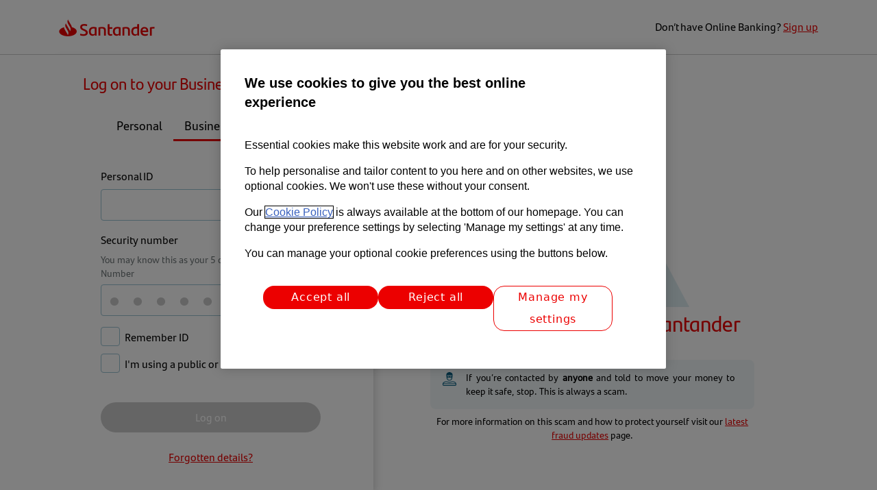

--- FILE ---
content_type: text/html
request_url: https://business.santander.co.uk/olb/app/logon/access/
body_size: 2056
content:
<!doctype html>
<html lang="en-GB" data-critters-container>
<head>
  <meta charset="utf-8">
  <title>Santander Online Banking</title>
  <meta name="title" content="Banking | Business Account Holders | Santander UK">
  <meta name="description" content="Manage your company’s money online with Santander internet banking; view important account information and related services. Find out more at santander.co.uk">
  <meta name="abstract" content="Manage your company’s money online with Santander internet banking; view important account information and related services. Find out more at santander.co.uk">
  <link rel="icon" href="favicon.ico" type="image/x-icon">
  <meta http-equiv="Strict-Transport-Security" content="max-age=31536000; includeSubDomains">
  <meta http-equiv="X-XSS-Protection" content="'1; mode=block' always">
  <meta http-equiv="X-Content-Type-Options" content="'nosniff' always">
  <meta name="referrer" content="strict-origin-when-cross-origin">
  <meta http-equiv="Cache-Control" content="no-cache, no-store">
  <meta http-equiv="Permissions-Policy" content="layout-animations=(), unoptimized-images=(), oversized-images=(), sync-script=(), sync-xhr=(), unsized-media=()">
  <meta http-equiv="Content-Type" content="text/html; charset=UTF-8">
  <meta http-equiv="X-UA-Compatible" content="IE=edge">
  <meta http-equiv="Pragma" content="no-cache">
  <script type="text/javascript" src="assets/global.js"></script>
  <meta name="viewport" content="width=device-width, initial-scale=1.0, user-scalable=1, maximum-scale=2.0">
  <base href="/olb/app/logon/access/">
  <script type="text/javascript">

    (function() {
          const snippetID = '97123',
          host = 'www.splash-screen.net',
          sn = document.createElement('script');
          sn.setAttribute('async', true);
          sn.setAttribute('type', 'text/javascript');
          sn.setAttribute('src', (document.location.protocol == 'https:' ? 'https:' : 'http:') + '//' + host + '/' + snippetID + '/' + 'splash.js');
          const s = document.getElementsByTagName('script')[0];
          s.parentNode.insertBefore(sn, s);
    })();

  </script>   

<style>@charset "UTF-8";body{min-height:100vh}@charset "UTF-8";:root{--bs-blue:#0d6efd;--bs-indigo:#6610f2;--bs-purple:#6f42c1;--bs-pink:#d63384;--bs-red:#dc3545;--bs-orange:#fd7e14;--bs-yellow:#ffc107;--bs-green:#198754;--bs-teal:#20c997;--bs-cyan:#0dcaf0;--bs-black:#000;--bs-white:#fff;--bs-gray:#6c757d;--bs-gray-dark:#343a40;--bs-gray-100:#f8f9fa;--bs-gray-200:#e9ecef;--bs-gray-300:#dee2e6;--bs-gray-400:#ced4da;--bs-gray-500:#adb5bd;--bs-gray-600:#6c757d;--bs-gray-700:#495057;--bs-gray-800:#343a40;--bs-gray-900:#212529;--bs-primary:#0d6efd;--bs-secondary:#6c757d;--bs-success:#198754;--bs-info:#0dcaf0;--bs-warning:#ffc107;--bs-danger:#dc3545;--bs-light:#f8f9fa;--bs-dark:#212529;--bs-primary-rgb:13,110,253;--bs-secondary-rgb:108,117,125;--bs-success-rgb:25,135,84;--bs-info-rgb:13,202,240;--bs-warning-rgb:255,193,7;--bs-danger-rgb:220,53,69;--bs-light-rgb:248,249,250;--bs-dark-rgb:33,37,41;--bs-primary-text-emphasis:#052c65;--bs-secondary-text-emphasis:#2b2f32;--bs-success-text-emphasis:#0a3622;--bs-info-text-emphasis:#055160;--bs-warning-text-emphasis:#664d03;--bs-danger-text-emphasis:#58151c;--bs-light-text-emphasis:#495057;--bs-dark-text-emphasis:#495057;--bs-primary-bg-subtle:#cfe2ff;--bs-secondary-bg-subtle:#e2e3e5;--bs-success-bg-subtle:#d1e7dd;--bs-info-bg-subtle:#cff4fc;--bs-warning-bg-subtle:#fff3cd;--bs-danger-bg-subtle:#f8d7da;--bs-light-bg-subtle:#fcfcfd;--bs-dark-bg-subtle:#ced4da;--bs-primary-border-subtle:#9ec5fe;--bs-secondary-border-subtle:#c4c8cb;--bs-success-border-subtle:#a3cfbb;--bs-info-border-subtle:#9eeaf9;--bs-warning-border-subtle:#ffe69c;--bs-danger-border-subtle:#f1aeb5;--bs-light-border-subtle:#e9ecef;--bs-dark-border-subtle:#adb5bd;--bs-white-rgb:255,255,255;--bs-black-rgb:0,0,0;--bs-font-sans-serif:system-ui,-apple-system,"Segoe UI",Roboto,"Helvetica Neue","Noto Sans","Liberation Sans",Arial,sans-serif,"Apple Color Emoji","Segoe UI Emoji","Segoe UI Symbol","Noto Color Emoji";--bs-font-monospace:SFMono-Regular,Menlo,Monaco,Consolas,"Liberation Mono","Courier New",monospace;--bs-gradient:linear-gradient(180deg, rgba(255, 255, 255, .15), rgba(255, 255, 255, 0));--bs-body-font-family:var(--bs-font-sans-serif);--bs-body-font-size:1rem;--bs-body-font-weight:400;--bs-body-line-height:1.5;--bs-body-color:#212529;--bs-body-color-rgb:33,37,41;--bs-body-bg:#fff;--bs-body-bg-rgb:255,255,255;--bs-emphasis-color:#000;--bs-emphasis-color-rgb:0,0,0;--bs-secondary-color:rgba(33, 37, 41, .75);--bs-secondary-color-rgb:33,37,41;--bs-secondary-bg:#e9ecef;--bs-secondary-bg-rgb:233,236,239;--bs-tertiary-color:rgba(33, 37, 41, .5);--bs-tertiary-color-rgb:33,37,41;--bs-tertiary-bg:#f8f9fa;--bs-tertiary-bg-rgb:248,249,250;--bs-heading-color:inherit;--bs-link-color:#0d6efd;--bs-link-color-rgb:13,110,253;--bs-link-decoration:underline;--bs-link-hover-color:#0a58ca;--bs-link-hover-color-rgb:10,88,202;--bs-code-color:#d63384;--bs-highlight-color:#212529;--bs-highlight-bg:#fff3cd;--bs-border-width:1px;--bs-border-style:solid;--bs-border-color:#dee2e6;--bs-border-color-translucent:rgba(0, 0, 0, .175);--bs-border-radius:.375rem;--bs-border-radius-sm:.25rem;--bs-border-radius-lg:.5rem;--bs-border-radius-xl:1rem;--bs-border-radius-xxl:2rem;--bs-border-radius-2xl:var(--bs-border-radius-xxl);--bs-border-radius-pill:50rem;--bs-box-shadow:0 .5rem 1rem rgba(0, 0, 0, .15);--bs-box-shadow-sm:0 .125rem .25rem rgba(0, 0, 0, .075);--bs-box-shadow-lg:0 1rem 3rem rgba(0, 0, 0, .175);--bs-box-shadow-inset:inset 0 1px 2px rgba(0, 0, 0, .075);--bs-focus-ring-width:.25rem;--bs-focus-ring-opacity:.25;--bs-focus-ring-color:rgba(13, 110, 253, .25);--bs-form-valid-color:#198754;--bs-form-valid-border-color:#198754;--bs-form-invalid-color:#dc3545;--bs-form-invalid-border-color:#dc3545}*,:after,:before{box-sizing:border-box}@media (prefers-reduced-motion:no-preference){:root{scroll-behavior:smooth}}body{margin:0;font-family:var(--bs-body-font-family);font-size:var(--bs-body-font-size);font-weight:var(--bs-body-font-weight);line-height:var(--bs-body-line-height);color:var(--bs-body-color);text-align:var(--bs-body-text-align);background-color:var(--bs-body-bg);-webkit-text-size-adjust:100%;-webkit-tap-highlight-color:transparent}:root{--bs-breakpoint-xs:0;--bs-breakpoint-sm:576px;--bs-breakpoint-md:768px;--bs-breakpoint-lg:992px;--bs-breakpoint-xl:1200px;--bs-breakpoint-xxl:1400px}:root{--bs-btn-close-filter: }:root{--bs-carousel-indicator-active-bg:#fff;--bs-carousel-caption-color:#fff;--bs-carousel-control-icon-filter: }</style><link rel="stylesheet" href="styles.08e38a9f1a3bb7a9.css" media="print" onload="this.media='all'"><noscript><link rel="stylesheet" href="styles.08e38a9f1a3bb7a9.css"></noscript></head>
<body>
  <olb-root></olb-root>
<script src="runtime.795cff3c285fea15.js" type="module"></script><script src="polyfills.b1c1f766bec478f9.js" type="module"></script><script src="scripts.558512383b5f1e69.js" defer></script><script src="main.5f167e48e18b925b.js" type="module"></script><script type="text/javascript" src="/_Incapsula_Resource?SWJIYLWA=719d34d31c8e3a6e6fffd425f7e032f3&ns=2&cb=2035127708" async></script></body>

<noscript>
  <meta http-equiv="refresh" content="0;url=assets/noscript.html">
</noscript>

</html>


--- FILE ---
content_type: application/x-javascript
request_url: https://assets.adobedtm.com/4551817ae31c/0517faa4adba/627fc7edb6ab/RC2ae3a0ad7e974f4fa7529617a68d61e4-source.min.js
body_size: -48
content:
// For license information, see `https://assets.adobedtm.com/4551817ae31c/0517faa4adba/627fc7edb6ab/RC2ae3a0ad7e974f4fa7529617a68d61e4-source.js`.
_satellite.__registerScript('https://assets.adobedtm.com/4551817ae31c/0517faa4adba/627fc7edb6ab/RC2ae3a0ad7e974f4fa7529617a68d61e4-source.min.js', "");

--- FILE ---
content_type: application/x-javascript
request_url: https://assets.adobedtm.com/4551817ae31c/0517faa4adba/627fc7edb6ab/RCb6a202bd6e1647248cbda869807e6c96-source.min.js
body_size: 36
content:
// For license information, see `https://assets.adobedtm.com/4551817ae31c/0517faa4adba/627fc7edb6ab/RCb6a202bd6e1647248cbda869807e6c96-source.js`.
_satellite.__registerScript('https://assets.adobedtm.com/4551817ae31c/0517faa4adba/627fc7edb6ab/RCb6a202bd6e1647248cbda869807e6c96-source.min.js', "\"help-and-contact-us\"!=_satellite.getVar(\"subsection2\")&&\"credit-cards\"!=_satellite.getVar(\"subsection2\")||_satellite.track(\"livePersonChatAuth\");");

--- FILE ---
content_type: image/svg+xml
request_url: https://business.santander.co.uk/olb/app/logon/access/assets/images/scam.svg
body_size: 1009
content:
<svg width="24" height="24" viewBox="0 0 24 24" fill="none" xmlns="http://www.w3.org/2000/svg">
<path fill-rule="evenodd" clip-rule="evenodd" d="M15.7336 3.687C14.8496 2.647 13.4166 2 11.9956 2C10.5776 2 9.14758 2.645 8.26558 3.683C7.69958 4.348 7.39658 5.138 7.36558 5.951L7.35658 5.997C7.35658 6.01299 7.36079 6.02793 7.36505 6.04306C7.36798 6.05348 7.37094 6.06399 7.37258 6.075L7.37256 6.1075C7.37246 6.29156 7.37235 6.47489 7.40258 6.66L7.91758 10.939L7.95515 11.1531C8.34918 13.1283 9.94771 14.439 11.9956 14.439C14.1206 14.439 15.7626 13.033 16.0826 10.924L16.5926 6.68L16.6139 6.48685C16.6215 6.3746 16.6219 6.26292 16.6224 6.15101V6.15097L16.6226 6.103C16.6247 6.09193 16.6278 6.08124 16.6308 6.07062C16.6362 6.05149 16.6416 6.03257 16.6416 6.012L16.6306 5.958C16.5996 5.138 16.2986 4.35 15.7336 3.687ZM21.9945 19.0138C21.8698 16.9976 19.646 15.5 16.723 15.5C15.734 15.5 14.523 15.764 13.682 15.985C13.527 16.025 13.364 16.072 13.199 16.12L13.0112 16.1733L12.6335 16.2752C12.3869 16.3373 12.159 16.383 11.999 16.383C11.7054 16.383 11.4028 16.2919 11.0825 16.1954L11.078 16.194L10.856 16.127L10.3951 16.0031C10.0876 15.9261 9.78031 15.8603 9.47698 15.807L8.80187 15.6815C8.2872 15.5875 7.74081 15.5 7.27498 15.5C4.36698 15.5 2.00098 17.156 2.00098 19.19V20.056L2.00644 20.2074C2.07883 21.2071 2.86155 21.998 3.81298 21.998L20.188 22L20.3294 21.9941C21.2626 21.9166 22 21.078 22 20.058V19.193L21.9945 19.0138ZM3.00098 19.5H21V20.058L20.9936 20.1761C20.9435 20.6404 20.6015 21 20.188 21L3.81298 20.998L3.71121 20.9906C3.31113 20.9324 3.00098 20.5351 3.00098 20.056V19.5ZM16.723 16.5C16.035 16.5 15.044 16.661 13.936 16.952L13.7084 17.0142L13.0285 17.2056C12.6587 17.3044 12.299 17.383 11.999 17.383C11.6438 17.383 11.3238 17.3075 11.0164 17.2189L10.579 17.088C10.295 17.0067 10.0096 16.9351 9.72624 16.8742L9.30298 16.791L8.92098 16.721C8.36798 16.617 7.74098 16.5 7.27498 16.5C5.41773 16.5 3.80753 17.2944 3.2365 18.3596L3.16798 18.5H20.852C20.388 17.325 18.776 16.5 16.723 16.5ZM11.9996 9.672C11.7072 10.134 11.2148 10.4447 10.6549 10.4933L10.5006 10.5H9.99758C9.59945 10.5 9.23578 10.3591 8.93738 10.1303L8.81358 10.027L8.90758 10.805C9.15058 12.399 10.3636 13.439 11.9956 13.439C13.5661 13.439 14.7496 12.4805 15.0586 10.9794L15.0926 10.789L15.1836 10.028C14.9053 10.28 14.5566 10.4524 14.169 10.4915L14.0006 10.5H13.4976C12.8746 10.5 12.3186 10.176 11.9996 9.672ZM9.13958 8.5H11.3576L11.2556 8.911L11.2232 9.01157C11.1069 9.30317 10.8228 9.5 10.5006 9.5H9.99758L9.89203 9.49285C9.58062 9.45036 9.32088 9.2223 9.24258 8.91L9.13958 8.5ZM14.8576 8.5H12.6406L12.7426 8.91C12.8209 9.2223 13.0806 9.45036 13.392 9.49285L13.4976 9.5H14.0006C14.3228 9.5 14.6069 9.30317 14.7232 9.01157L14.7556 8.911L14.8576 8.5ZM8.39158 6.52V6.499L15.6036 6.51L15.6026 6.541L15.4876 7.5H8.51058L8.39158 6.52Z" fill="#005A7F"/>
</svg>


--- FILE ---
content_type: application/javascript
request_url: https://business.santander.co.uk/_Incapsula_Resource?SWJIYLWA=719d34d31c8e3a6e6fffd425f7e032f3&ns=2&cb=2035127708
body_size: 18350
content:
var _0xc2a1=['\x77\x72\x6e\x44\x68\x38\x4f\x67\x77\x72\x64\x51\x77\x35\x63\x41\x77\x35\x4e\x36\x4f\x63\x4f\x68\x77\x70\x4c\x44\x68\x38\x4f\x6c\x77\x70\x59\x61\x56\x38\x4f\x53','\x50\x4d\x4b\x66\x77\x35\x4a\x57\x77\x34\x35\x36','\x57\x73\x4b\x6c\x4f\x73\x4f\x67\x77\x37\x44\x44\x67\x7a\x33\x44\x76\x51\x3d\x3d','\x77\x34\x56\x55\x77\x72\x76\x44\x6c\x4d\x4b\x61\x48\x63\x4b\x53\x4b\x4d\x4b\x55\x77\x34\x37\x44\x6c\x4d\x4f\x4f\x58\x55\x33\x43\x75\x51\x3d\x3d','\x53\x73\x4f\x4e\x77\x70\x52\x64\x77\x6f\x62\x44\x6a\x41\x3d\x3d','\x5a\x43\x51\x6d\x5a\x38\x4b\x32','\x4e\x38\x4b\x47\x77\x34\x31\x4d\x77\x35\x31\x6f\x77\x70\x6a\x43\x6a\x63\x4f\x75\x4f\x69\x58\x43\x70\x56\x68\x6b\x54\x33\x5a\x52\x55\x4d\x4f\x56\x77\x71\x59\x3d','\x57\x38\x4b\x79\x4c\x31\x66\x43\x67\x73\x4b\x62\x77\x6f\x7a\x44\x6b\x63\x4f\x79\x77\x71\x51\x3d','\x77\x6f\x63\x78\x52\x7a\x72\x43\x68\x33\x54\x43\x67\x6a\x37\x43\x76\x4d\x4f\x69\x4d\x45\x51\x2f\x42\x45\x42\x4c\x57\x73\x4b\x35\x77\x35\x50\x43\x6e\x47\x30\x6c\x77\x71\x38\x3d','\x57\x38\x4b\x62\x64\x56\x62\x43\x69\x41\x3d\x3d','\x77\x71\x6e\x44\x71\x32\x34\x3d','\x49\x63\x4f\x38\x77\x36\x6b\x6d\x42\x4d\x4b\x49\x77\x70\x74\x49','\x77\x6f\x44\x44\x69\x4d\x4b\x4b\x77\x34\x4a\x37\x77\x6f\x70\x7a\x56\x38\x4b\x49\x77\x36\x72\x43\x72\x73\x4b\x39\x77\x35\x50\x44\x6f\x63\x4b\x35\x77\x34\x33\x44\x73\x44\x31\x64\x4a\x38\x4f\x4f\x77\x71\x2f\x43\x6b\x63\x4b\x6c\x61\x47\x6f\x3d','\x4d\x4d\x4f\x30\x77\x72\x31\x6b\x77\x71\x34\x3d','\x51\x38\x4b\x50\x64\x45\x48\x43\x69\x44\x76\x44\x6d\x41\x3d\x3d','\x47\x38\x4f\x78\x61\x73\x4b\x4c','\x77\x71\x54\x44\x6a\x6c\x56\x4e\x77\x72\x4e\x32\x77\x72\x51\x3d','\x56\x4d\x4b\x34\x4c\x31\x37\x43\x6b\x38\x4b\x51','\x77\x37\x33\x43\x6c\x58\x66\x43\x6f\x4d\x4b\x41\x56\x38\x4b\x76\x77\x36\x62\x44\x6f\x41\x55\x79\x65\x56\x55\x72\x77\x71\x37\x43\x69\x73\x4b\x43\x4e\x4d\x4b\x6a\x77\x36\x38\x3d','\x77\x71\x48\x44\x68\x38\x4f\x36\x77\x71\x74\x53','\x59\x63\x4f\x32\x77\x71\x50\x43\x73\x73\x4f\x45\x53\x45\x67\x62\x77\x34\x50\x44\x6f\x77\x3d\x3d','\x77\x37\x33\x43\x6c\x58\x66\x43\x6f\x4d\x4b\x41\x56\x38\x4b\x76\x77\x36\x62\x44\x6f\x41\x55\x79\x65\x55\x6f\x6e\x77\x71\x50\x43\x6d\x63\x4b\x43\x66\x63\x4b\x6a\x77\x36\x4c\x44\x75\x51\x3d\x3d','\x77\x6f\x66\x43\x72\x73\x4f\x33','\x5a\x43\x49\x78\x63\x73\x4b\x78\x77\x72\x38\x54\x77\x34\x6b\x76\x77\x37\x66\x43\x70\x77\x3d\x3d','\x77\x70\x74\x48\x46\x48\x5a\x67\x77\x36\x6e\x44\x75\x6c\x50\x43\x6e\x73\x4f\x41\x77\x34\x67\x72\x61\x52\x62\x43\x75\x4d\x4b\x70\x42\x73\x4f\x6a\x4d\x63\x4b\x64\x77\x72\x48\x43\x6d\x79\x58\x44\x76\x38\x4f\x62\x77\x72\x4c\x44\x71\x4d\x4f\x34','\x77\x71\x4c\x43\x74\x57\x66\x43\x6d\x73\x4f\x49\x77\x36\x55\x3d','\x65\x38\x4f\x66\x77\x34\x51\x6d\x51\x73\x4b\x52\x77\x37\x52\x5a\x77\x71\x66\x44\x68\x69\x78\x56\x52\x79\x58\x43\x71\x73\x4f\x49\x77\x70\x5a\x78\x77\x37\x33\x44\x6c\x4d\x4f\x34','\x51\x73\x4b\x63\x51\x45\x37\x43\x73\x4d\x4b\x65\x77\x36\x48\x44\x6b\x73\x4f\x55\x77\x72\x44\x44\x70\x6b\x68\x77\x64\x73\x4f\x65\x43\x63\x4f\x69\x58\x73\x4b\x69\x77\x71\x51\x6d\x46\x4d\x4b\x6c\x77\x37\x63\x64\x77\x35\x6e\x44\x68\x67\x48\x43\x72\x67\x3d\x3d','\x50\x45\x6e\x44\x6c\x53\x72\x43\x6c\x51\x3d\x3d','\x62\x63\x4f\x73\x77\x72\x6e\x43\x70\x4d\x4f\x43\x62\x56\x51\x63\x77\x34\x50\x44\x70\x4d\x4b\x7a','\x77\x70\x49\x64\x77\x35\x4e\x43\x45\x43\x6e\x44\x6b\x31\x51\x3d','\x44\x4d\x4b\x37\x77\x71\x66\x43\x67\x73\x4f\x5a\x4e\x6b\x4e\x50\x59\x51\x4e\x6e\x65\x32\x62\x43\x72\x38\x4f\x74\x77\x72\x4a\x77\x77\x34\x46\x43\x50\x6e\x63\x37\x59\x6b\x58\x43\x6d\x45\x68\x78\x66\x73\x4f\x55\x52\x73\x4b\x67\x77\x35\x2f\x44\x6c\x6a\x50\x43\x6b\x78\x5a\x38\x77\x71\x62\x44\x74\x38\x4f\x63\x77\x70\x7a\x43\x69\x48\x7a\x43\x76\x4d\x4b\x2b\x42\x38\x4f\x76\x62\x48\x4c\x43\x70\x73\x4f\x75\x77\x6f\x72\x44\x69\x38\x4b\x6f\x77\x72\x4d\x41\x4e\x73\x4b\x77\x55\x38\x4b\x2f\x77\x6f\x76\x43\x6d\x38\x4f\x44\x53\x69\x59\x66\x46\x4d\x4f\x71\x64\x4d\x4b\x35\x77\x36\x2f\x43\x75\x6c\x30\x4f\x77\x36\x77\x44\x4b\x56\x37\x43\x6c\x33\x64\x6f\x77\x71\x55\x39\x77\x35\x59\x3d','\x65\x4d\x4f\x69\x77\x72\x76\x43\x6f\x73\x4f\x54','\x41\x4d\x4b\x53\x77\x35\x45\x3d','\x4f\x38\x4f\x31\x59\x32\x58\x43\x6c\x31\x2f\x44\x6d\x73\x4b\x4d','\x44\x4d\x4b\x55\x4b\x6a\x7a\x43\x6e\x38\x4b\x69\x77\x71\x76\x44\x70\x77\x3d\x3d','\x49\x4d\x4b\x37\x77\x71\x7a\x43\x69\x77\x3d\x3d','\x53\x56\x51\x69\x44\x77\x4c\x43\x74\x63\x4f\x5a\x59\x38\x4f\x55\x77\x70\x54\x43\x68\x73\x4b\x73\x77\x6f\x4c\x44\x75\x73\x4b\x34\x44\x38\x4f\x36\x49\x52\x51\x65\x62\x67\x3d\x3d','\x66\x4d\x4f\x71\x77\x71\x72\x43\x71\x63\x4f\x6f','\x77\x36\x37\x44\x6f\x38\x4f\x70\x77\x71\x46\x37\x4b\x6b\x54\x44\x71\x73\x4f\x42\x77\x71\x78\x72\x77\x34\x4d\x3d','\x77\x37\x6e\x44\x6b\x63\x4b\x48\x77\x72\x68\x2f\x77\x72\x41\x63\x42\x63\x4b\x4c\x77\x72\x6f\x52\x77\x70\x54\x43\x76\x53\x46\x4a\x77\x37\x33\x43\x74\x73\x4b\x61\x48\x54\x46\x6d\x77\x35\x49\x3d','\x58\x46\x67\x41\x77\x72\x56\x71','\x44\x73\x4b\x65\x43\x7a\x76\x43\x68\x4d\x4b\x6b\x77\x71\x76\x44\x73\x77\x3d\x3d','\x4b\x73\x4f\x77\x77\x72\x39\x32\x77\x72\x38\x4f','\x77\x72\x6e\x44\x68\x38\x4f\x67\x77\x72\x64\x51\x77\x35\x63\x41\x77\x35\x4e\x36\x4f\x63\x4f\x68\x77\x6f\x33\x44\x6e\x4d\x4f\x49\x77\x70\x38\x59\x55\x4d\x4f\x49\x77\x37\x74\x32\x77\x34\x34\x6d\x77\x70\x42\x67','\x77\x72\x6e\x44\x69\x38\x4b\x4d\x77\x35\x4a\x39','\x47\x63\x4b\x65\x4e\x69\x48\x43\x6b\x38\x4b\x75\x77\x72\x48\x44\x76\x63\x4f\x72\x4d\x51\x3d\x3d','\x77\x70\x35\x61\x44\x67\x3d\x3d','\x44\x73\x4b\x48\x77\x70\x6f\x46\x77\x36\x66\x43\x6d\x57\x4d\x70','\x77\x71\x58\x44\x6c\x47\x72\x44\x76\x73\x4f\x4f\x77\x34\x6a\x44\x74\x73\x4b\x51\x77\x71\x77\x75\x77\x36\x50\x43\x67\x67\x3d\x3d','\x77\x34\x58\x43\x70\x38\x4f\x73\x4f\x63\x4f\x77','\x77\x70\x74\x48\x48\x6d\x5a\x6e','\x47\x38\x4b\x52\x77\x6f\x59\x44\x77\x37\x62\x43\x6e\x69\x49\x76\x77\x70\x46\x6b\x77\x70\x6b\x61\x77\x37\x51\x3d','\x62\x4d\x4f\x72\x45\x63\x4f\x75\x77\x72\x59\x3d','\x4b\x54\x4e\x4d\x42\x46\x42\x6f','\x53\x63\x4f\x56\x77\x34\x63\x52\x5a\x77\x3d\x3d','\x77\x34\x35\x4e\x77\x71\x54\x44\x6a\x73\x4b\x4a\x44\x77\x3d\x3d','\x62\x38\x4f\x6b\x77\x71\x66\x43\x72\x4d\x4f\x6b\x51\x53\x42\x79\x43\x4d\x4b\x71\x77\x36\x7a\x44\x75\x44\x30\x48\x77\x37\x2f\x43\x6f\x51\x3d\x3d','\x48\x38\x4b\x65\x4f\x54\x2f\x43\x6e\x38\x4b\x53\x77\x71\x44\x44\x72\x4d\x4f\x77\x46\x6e\x73\x44\x77\x36\x76\x43\x75\x4d\x4b\x52','\x58\x4d\x4b\x74\x4a\x73\x4f\x51\x77\x36\x6a\x44\x6b\x51\x3d\x3d','\x58\x63\x4b\x79\x46\x6c\x7a\x43\x68\x63\x4b\x36\x77\x6f\x72\x44\x6c\x38\x4f\x71\x77\x72\x6c\x74\x56\x43\x31\x76\x47\x6e\x50\x44\x74\x73\x4f\x63\x77\x6f\x39\x77\x77\x37\x38\x67','\x4f\x6c\x33\x44\x72\x6d\x55\x2f\x64\x4d\x4b\x6c\x64\x31\x50\x43\x76\x4d\x4f\x78\x49\x78\x6a\x44\x76\x53\x49\x31\x4a\x33\x66\x43\x6d\x67\x3d\x3d','\x61\x63\x4b\x58\x52\x55\x50\x44\x72\x67\x63\x3d','\x77\x71\x45\x5a\x64\x52\x66\x43\x70\x56\x76\x43\x71\x52\x4c\x43\x67\x73\x4b\x4e\x44\x33\x59\x3d','\x49\x38\x4f\x38\x77\x37\x45\x6f\x46\x73\x4b\x49\x77\x6f\x68\x43\x77\x6f\x49\x38\x77\x70\x68\x74\x77\x36\x73\x4f\x4b\x38\x4b\x45\x77\x36\x56\x4e\x77\x72\x4d\x48\x77\x37\x7a\x44\x6e\x4d\x4b\x67\x77\x35\x66\x44\x75\x4d\x4b\x50\x43\x73\x4f\x68\x43\x77\x3d\x3d','\x77\x72\x58\x43\x75\x38\x4f\x70\x49\x52\x30\x3d','\x50\x73\x4b\x46\x4b\x67\x3d\x3d','\x49\x38\x4b\x39\x77\x71\x58\x43\x69\x38\x4f\x6f\x4c\x6c\x30\x43\x5a\x67\x3d\x3d','\x77\x34\x4e\x2b\x77\x34\x48\x44\x75\x67\x72\x44\x76\x51\x3d\x3d','\x77\x36\x54\x43\x6e\x57\x2f\x43\x72\x63\x4b\x49\x51\x63\x4f\x31\x77\x36\x62\x44\x70\x31\x38\x6e\x5a\x33\x63\x6c\x77\x71\x50\x43\x6b\x4d\x4b\x5a\x4a\x38\x4f\x79\x77\x72\x72\x43\x70\x38\x4f\x66\x46\x53\x52\x6f\x77\x70\x6c\x6e','\x77\x70\x38\x78\x58\x53\x62\x43\x68\x51\x3d\x3d','\x66\x73\x4f\x76\x77\x71\x4c\x43\x73\x4d\x4f\x66\x63\x56\x49\x3d','\x4e\x51\x2f\x44\x68\x54\x73\x41\x77\x36\x54\x43\x6a\x63\x4b\x69\x41\x6c\x54\x44\x6d\x4d\x4b\x50\x4a\x38\x4f\x4d\x45\x73\x4b\x7a\x44\x51\x3d\x3d','\x53\x73\x4b\x57\x64\x6b\x48\x43\x6a\x43\x58\x44\x6a\x52\x68\x54\x77\x6f\x38\x3d','\x42\x73\x4b\x54\x77\x6f\x49\x50\x77\x37\x54\x43\x6b\x58\x67\x6f\x77\x6f\x59\x6a\x77\x6f\x73\x42\x77\x36\x58\x43\x6a\x55\x63\x58\x59\x38\x4b\x31\x4c\x41\x4c\x44\x75\x38\x4b\x44\x56\x73\x4b\x4e\x66\x44\x66\x43\x70\x45\x55\x77\x51\x4d\x4b\x2f\x77\x34\x6c\x6c\x57\x44\x2f\x44\x6b\x41\x70\x71\x53\x41\x3d\x3d','\x65\x38\x4f\x77\x77\x72\x4c\x43\x70\x63\x4f\x33\x65\x45\x51\x52\x77\x34\x50\x44\x6a\x38\x4b\x67\x48\x63\x4f\x65','\x4c\x38\x4f\x69\x63\x48\x6a\x43\x6d\x6b\x4d\x3d','\x4c\x4d\x4b\x6d\x77\x71\x6e\x43\x67\x4d\x4f\x59','\x4a\x45\x6e\x44\x6a\x7a\x62\x43\x6c\x38\x4f\x64\x77\x35\x77\x73\x77\x34\x72\x44\x69\x4d\x4f\x74\x4c\x73\x4f\x4f\x77\x34\x51\x6f\x4b\x63\x4f\x75\x77\x6f\x45\x67\x77\x6f\x49\x68\x77\x35\x39\x78\x77\x72\x33\x43\x69\x4d\x4f\x51\x77\x70\x30\x51\x77\x6f\x54\x44\x6c\x44\x55\x6b\x77\x35\x7a\x43\x6e\x44\x72\x44\x6f\x4d\x4b\x31\x77\x37\x6c\x58','\x77\x71\x50\x44\x68\x48\x33\x44\x71\x63\x4f\x71\x77\x34\x48\x43\x76\x63\x4b\x4a\x77\x72\x45\x4f\x77\x37\x62\x43\x6e\x73\x4b\x6e','\x62\x73\x4b\x64\x54\x56\x37\x44\x76\x67\x63\x3d','\x65\x4d\x4f\x34\x48\x4d\x4f\x31\x77\x72\x63\x3d','\x4c\x7a\x64\x54\x43\x6c\x39\x39\x77\x35\x78\x43\x77\x36\x4c\x44\x6b\x6b\x31\x39\x57\x7a\x74\x77\x59\x68\x6f\x6c\x77\x34\x78\x30\x64\x53\x35\x57\x55\x69\x68\x73\x77\x71\x30\x58\x77\x70\x34\x77\x77\x72\x44\x44\x68\x69\x49\x6a\x77\x36\x78\x76\x77\x36\x5a\x33\x49\x41\x3d\x3d','\x48\x63\x4b\x42\x77\x70\x45\x55\x77\x35\x4c\x43\x6c\x32\x6b\x70\x77\x6f\x42\x4a\x77\x70\x38\x47\x77\x36\x45\x3d','\x77\x71\x33\x44\x6d\x4d\x4b\x42\x77\x34\x6c\x38\x77\x6f\x30\x3d','\x4b\x46\x72\x44\x6d\x44\x48\x43\x6c\x41\x3d\x3d','\x77\x71\x54\x44\x6d\x6b\x35\x47\x77\x72\x46\x6c\x77\x6f\x48\x44\x72\x4d\x4f\x63\x77\x34\x35\x62\x77\x34\x6a\x44\x6b\x63\x4b\x32\x47\x56\x4e\x6f\x77\x6f\x74\x6d\x77\x34\x62\x43\x6d\x41\x33\x44\x67\x63\x4f\x4a\x77\x72\x2f\x44\x6b\x43\x70\x45\x77\x70\x30\x59\x77\x36\x56\x64\x77\x35\x54\x44\x71\x38\x4b\x4f\x77\x34\x76\x43\x6a\x63\x4f\x59\x77\x37\x74\x71\x77\x35\x4d\x79\x77\x36\x37\x43\x73\x73\x4f\x45\x59\x51\x3d\x3d','\x58\x63\x4b\x6c\x4b\x45\x72\x43\x6b\x38\x4b\x4c','\x77\x6f\x72\x43\x70\x47\x33\x43\x6d\x38\x4f\x54\x77\x36\x56\x6d\x4d\x38\x4b\x44\x43\x63\x4f\x7a\x77\x35\x72\x44\x6b\x43\x54\x43\x6e\x55\x4c\x43\x72\x77\x6a\x43\x6a\x63\x4b\x30\x77\x37\x70\x38\x58\x63\x4b\x39\x77\x34\x41\x3d','\x52\x46\x67\x61\x77\x71\x6c\x6f\x77\x72\x41\x4d\x53\x4d\x4f\x76\x77\x36\x4a\x74\x77\x6f\x6b\x70\x77\x36\x4c\x43\x76\x41\x3d\x3d','\x61\x53\x55\x6b\x59\x63\x4b\x6d','\x77\x35\x33\x43\x70\x38\x4f\x32\x4a\x63\x4f\x79\x77\x34\x77\x69\x77\x35\x56\x49\x77\x70\x33\x44\x69\x78\x4c\x44\x68\x38\x4f\x70\x77\x72\x6e\x43\x72\x79\x41\x75\x77\x72\x56\x6b\x77\x36\x76\x44\x6d\x45\x37\x44\x75\x73\x4f\x59\x77\x37\x39\x32\x42\x44\x64\x57','\x77\x72\x7a\x44\x6d\x6c\x52\x61\x77\x72\x4d\x3d','\x4f\x4d\x4f\x6a\x64\x47\x54\x43\x76\x31\x66\x44\x6b\x63\x4b\x52\x4c\x38\x4b\x36\x77\x35\x62\x43\x6a\x63\x4b\x38','\x77\x71\x37\x43\x74\x63\x4f\x6e\x50\x52\x51\x52','\x77\x72\x6e\x44\x68\x38\x4f\x67\x77\x72\x64\x51\x77\x35\x63\x41\x77\x35\x4e\x36\x4f\x63\x4f\x33\x77\x70\x48\x44\x6c\x38\x4f\x55\x77\x72\x73\x63\x51\x63\x4f\x50\x77\x36\x42\x63\x77\x6f\x45\x67\x77\x6f\x55\x36\x77\x71\x68\x62\x53\x68\x58\x44\x6d\x73\x4b\x64\x77\x37\x4e\x37','\x77\x34\x62\x43\x74\x63\x4f\x6c\x50\x73\x4f\x55\x77\x34\x6f\x7a\x77\x35\x52\x4f\x77\x37\x66\x44\x6e\x78\x58\x44\x67\x77\x3d\x3d','\x53\x4d\x4b\x78\x49\x45\x33\x43\x67\x63\x4b\x58\x77\x6f\x72\x44\x6c\x51\x3d\x3d','\x58\x38\x4b\x4f\x77\x34\x55\x61\x77\x71\x58\x43\x6a\x44\x77\x37\x77\x34\x78\x78\x77\x34\x39\x43\x77\x37\x7a\x44\x68\x6e\x70\x45\x65\x73\x4f\x6f\x4a\x48\x54\x44\x70\x73\x4f\x43','\x77\x72\x7a\x44\x6d\x73\x4b\x4d\x77\x34\x35\x73','\x4d\x4d\x4b\x69\x77\x72\x4d\x6f\x77\x37\x4a\x55\x77\x35\x6a\x43\x71\x52\x54\x43\x71\x7a\x41\x32\x77\x70\x62\x43\x72\x4d\x4b\x49\x77\x34\x45\x68\x64\x63\x4b\x55\x44\x38\x4b\x4d\x54\x56\x55\x31\x77\x37\x52\x66\x77\x34\x62\x44\x72\x73\x4f\x66\x77\x35\x2f\x43\x74\x38\x4b\x4f\x5a\x69\x44\x43\x72\x4d\x4b\x69\x77\x6f\x7a\x43\x6a\x63\x4f\x34\x65\x33\x4c\x43\x6a\x63\x4f\x38\x59\x38\x4f\x7a\x4c\x73\x4b\x76\x4d\x63\x4f\x59\x77\x6f\x50\x44\x70\x41\x58\x43\x67\x63\x4f\x2f\x66\x6c\x33\x44\x6b\x4d\x4b\x35\x77\x70\x72\x44\x6f\x53\x2f\x44\x70\x38\x4f\x53\x56\x30\x59\x3d','\x45\x73\x4f\x67\x66\x4d\x4b\x5a','\x4c\x4d\x4b\x67\x77\x71\x66\x43\x6a\x77\x3d\x3d','\x66\x73\x4b\x32\x46\x58\x73\x3d','\x77\x71\x44\x44\x6c\x6e\x54\x44\x72\x73\x4f\x4f','\x52\x38\x4b\x51\x53\x77\x3d\x3d','\x4e\x38\x4f\x41\x65\x77\x3d\x3d','\x77\x6f\x44\x43\x6d\x57\x59\x3d','\x43\x45\x31\x30','\x77\x72\x44\x43\x72\x38\x4f\x6e\x4a\x77\x77\x47','\x4a\x63\x4f\x6e\x77\x72\x52\x77\x77\x72\x38\x44\x77\x71\x7a\x44\x73\x55\x58\x44\x74\x54\x51\x2b\x77\x35\x41\x3d','\x59\x6a\x6f\x69','\x57\x55\x73\x50','\x61\x63\x4f\x47\x77\x72\x59\x3d','\x41\x4d\x4f\x71\x77\x72\x52\x41\x77\x70\x48\x44\x6e\x73\x4f\x55\x77\x72\x33\x43\x75\x63\x4b\x74\x77\x6f\x45\x6e\x77\x35\x76\x44\x74\x73\x4b\x69\x64\x38\x4f\x49\x48\x6c\x77\x38\x4e\x52\x55\x76\x77\x71\x6b\x56\x77\x72\x59\x6b\x77\x70\x62\x43\x6b\x43\x72\x44\x67\x38\x4f\x4c\x77\x70\x37\x43\x73\x51\x3d\x3d','\x64\x4d\x4b\x30\x4f\x38\x4f\x4c','\x50\x53\x30\x62\x61\x53\x74\x49','\x5a\x68\x6f\x6b','\x5a\x73\x4f\x6b\x77\x71\x45\x3d','\x43\x73\x4f\x4a\x77\x36\x38\x3d','\x4b\x63\x4b\x53\x77\x34\x68\x4e','\x4a\x63\x4f\x59\x77\x71\x45\x3d','\x4c\x6a\x52\x4d','\x49\x73\x4b\x62\x51\x32\x50\x44\x72\x67\x5a\x55\x43\x48\x74\x33\x54\x67\x3d\x3d','\x77\x36\x6c\x32\x66\x4d\x4f\x32\x77\x71\x56\x46\x66\x63\x4b\x50','\x77\x37\x6e\x43\x69\x58\x76\x43\x74\x38\x4b\x62\x55\x67\x3d\x3d','\x64\x56\x48\x43\x67\x47\x5a\x59\x77\x71\x54\x43\x69\x4d\x4f\x38\x49\x58\x54\x43\x6b\x63\x4f\x42\x50\x63\x4f\x4e\x49\x73\x4b\x73\x43\x4d\x4f\x2f\x77\x72\x59\x2f\x52\x73\x4b\x39\x50\x53\x44\x44\x6c\x51\x66\x44\x70\x4d\x4f\x57\x48\x63\x4b\x50\x77\x6f\x41\x64\x77\x70\x39\x36\x4b\x63\x4b\x43\x51\x63\x4f\x72\x42\x38\x4b\x7a','\x49\x52\x54\x44\x6a\x6a\x34\x62\x77\x37\x62\x44\x70\x73\x4b\x70\x43\x31\x62\x44\x6e\x38\x4b\x41\x50\x77\x3d\x3d','\x4c\x38\x4f\x34\x77\x72\x59\x3d','\x50\x44\x34\x57','\x77\x37\x50\x44\x68\x63\x4b\x50','\x77\x34\x72\x44\x6f\x69\x4e\x57\x47\x48\x62\x43\x74\x6d\x6f\x63\x47\x48\x33\x44\x71\x38\x4b\x78\x77\x71\x78\x6e\x4a\x73\x4b\x70\x4f\x63\x4f\x62\x77\x37\x37\x44\x6f\x7a\x44\x43\x6b\x38\x4f\x62\x77\x71\x78\x2f\x77\x6f\x6a\x44\x6f\x73\x4f\x54\x77\x70\x33\x43\x6e\x45\x6f\x49\x77\x37\x6b\x3d','\x77\x37\x41\x35\x77\x37\x6a\x44\x72\x38\x4f\x2f\x55\x45\x45\x3d','\x77\x37\x44\x44\x69\x4d\x4b\x42','\x58\x56\x41\x43\x77\x71\x52\x67\x77\x71\x59\x3d','\x49\x73\x4f\x36\x77\x72\x4a\x6b\x77\x71\x59\x44\x77\x6f\x66\x44\x71\x51\x3d\x3d','\x56\x38\x4b\x32\x44\x41\x3d\x3d','\x61\x44\x67\x72\x5a\x4d\x4b\x73\x77\x70\x73\x54','\x77\x70\x44\x44\x6b\x77\x35\x64\x48\x58\x37\x43\x71\x48\x77\x4e','\x4c\x73\x4f\x79\x77\x36\x6b\x79\x48\x73\x4b\x46\x77\x70\x6b\x3d','\x77\x36\x62\x44\x6f\x38\x4f\x74','\x63\x73\x4b\x38\x4e\x6e\x6a\x43\x67\x6d\x44\x44\x71\x38\x4f\x38\x77\x36\x51\x3d','\x53\x4d\x4b\x55\x65\x6b\x7a\x43\x69\x53\x7a\x44\x6a\x43\x4a\x7a\x77\x72\x2f\x43\x75\x51\x6b\x50\x77\x37\x73\x78\x77\x37\x74\x59\x77\x37\x45\x3d','\x61\x4d\x4f\x62\x77\x35\x49\x45','\x61\x63\x4f\x6d\x77\x71\x50\x43\x67\x38\x4f\x66\x63\x6b\x51\x3d','\x77\x70\x66\x44\x74\x56\x76\x44\x6e\x38\x4f\x75\x77\x36\x44\x43\x6e\x38\x4b\x76\x77\x6f\x77\x41\x77\x35\x7a\x43\x70\x73\x4b\x4c\x4d\x6d\x6c\x52\x65\x67\x6b\x70\x63\x6a\x63\x61\x77\x34\x35\x52\x42\x6d\x62\x44\x6e\x52\x38\x65\x62\x73\x4f\x4a\x4e\x73\x4b\x6b\x77\x72\x2f\x44\x69\x48\x68\x4f\x77\x70\x4c\x43\x75\x4d\x4f\x32\x77\x6f\x59\x35\x65\x69\x56\x30\x77\x37\x35\x37\x54\x31\x50\x43\x67\x58\x66\x44\x6e\x63\x4f\x46\x77\x34\x50\x43\x72\x63\x4f\x4a\x77\x71\x33\x44\x74\x6a\x5a\x63\x77\x35\x5a\x63\x57\x4d\x4f\x64','\x49\x56\x48\x44\x72\x6d\x59\x6b\x61\x77\x3d\x3d','\x4b\x69\x6b\x58','\x77\x72\x72\x44\x73\x4d\x4b\x38\x77\x71\x67\x75\x4d\x78\x2f\x44\x6f\x73\x4b\x39\x77\x72\x38\x39\x77\x35\x72\x44\x69\x73\x4b\x6c\x77\x35\x72\x43\x6d\x54\x4d\x3d','\x58\x38\x4f\x4b\x77\x34\x6f\x49\x65\x67\x3d\x3d','\x4e\x38\x4f\x70\x59\x41\x3d\x3d','\x66\x38\x4b\x31\x49\x57\x50\x43\x70\x6d\x37\x44\x75\x38\x4f\x32\x77\x35\x66\x44\x76\x51\x3d\x3d','\x49\x6a\x35\x45\x45\x58\x74\x7a\x77\x34\x78\x49\x77\x35\x48\x43\x69\x41\x3d\x3d','\x62\x63\x4b\x72\x42\x32\x48\x43\x73\x55\x6f\x3d','\x54\x33\x49\x78','\x77\x37\x58\x43\x6e\x63\x4b\x56\x47\x43\x73\x42','\x48\x63\x4f\x69\x59\x41\x3d\x3d','\x54\x38\x4f\x53\x77\x34\x63\x54\x54\x38\x4b\x33','\x61\x63\x4f\x64\x77\x35\x59\x3d','\x77\x72\x72\x44\x6b\x4d\x4f\x6c','\x77\x72\x54\x44\x76\x6d\x67\x3d','\x42\x63\x4b\x45\x77\x6f\x63\x3d','\x57\x63\x4f\x4d\x4d\x41\x3d\x3d','\x77\x72\x58\x44\x6e\x33\x6e\x44\x71\x63\x4f\x71\x77\x35\x49\x3d','\x62\x4d\x4b\x4b\x46\x67\x3d\x3d','\x4a\x73\x4f\x79\x77\x37\x67\x42\x63\x48\x4d\x3d','\x46\x4d\x4f\x56\x77\x36\x41\x3d','\x41\x4d\x4f\x30\x77\x37\x59\x3d','\x4e\x58\x70\x72','\x66\x4d\x4f\x4b\x77\x71\x45\x3d','\x57\x4d\x4b\x73\x62\x77\x3d\x3d','\x4b\x55\x44\x44\x6d\x43\x33\x43\x73\x63\x4f\x49','\x4e\x63\x4f\x36\x66\x41\x3d\x3d','\x61\x63\x4b\x4c\x4e\x67\x3d\x3d','\x44\x41\x6f\x34','\x66\x38\x4b\x31\x49\x57\x50\x43\x70\x48\x55\x3d','\x4f\x4d\x4b\x56\x77\x71\x38\x3d','\x77\x6f\x62\x44\x6c\x51\x74\x4b\x4f\x6d\x4d\x3d','\x77\x34\x2f\x43\x6b\x6e\x59\x3d','\x49\x38\x4b\x2b\x4e\x41\x3d\x3d','\x63\x63\x4b\x61\x44\x67\x3d\x3d','\x49\x56\x4c\x44\x73\x67\x3d\x3d','\x64\x73\x4f\x36\x77\x70\x45\x3d','\x58\x73\x4f\x2b\x77\x6f\x73\x3d','\x48\x4d\x4f\x56\x77\x37\x55\x3d','\x77\x71\x44\x43\x73\x73\x4f\x6b\x4a\x6a\x73\x62\x4a\x68\x4c\x44\x69\x30\x49\x3d','\x47\x4d\x4b\x79\x4c\x41\x3d\x3d','\x77\x37\x37\x44\x6c\x73\x4f\x51\x77\x35\x73\x74\x77\x6f\x4a\x70\x51\x4d\x4f\x65\x77\x36\x2f\x44\x72\x77\x3d\x3d','\x58\x6b\x73\x74\x45\x78\x73\x3d','\x77\x34\x54\x43\x6b\x4d\x4b\x54\x4c\x78\x49\x46','\x48\x44\x72\x44\x6d\x47\x41\x47\x77\x37\x33\x44\x67\x4d\x4b\x6b\x48\x6d\x54\x44\x69\x63\x4b\x4c\x4f\x4d\x4f\x48','\x77\x6f\x37\x44\x6d\x4d\x4b\x53\x77\x34\x5a\x68','\x48\x6b\x4c\x44\x6a\x67\x3d\x3d','\x4c\x54\x4e\x4c\x42\x45\x78\x30','\x4e\x63\x4f\x67\x77\x72\x4e\x69\x77\x72\x38\x55','\x59\x6a\x6b\x68\x63\x73\x4b\x37\x77\x72\x67\x51','\x61\x63\x4f\x2f\x48\x38\x4f\x6f\x77\x71\x63\x32','\x77\x37\x52\x33\x53\x38\x4f\x6e\x77\x71\x39\x6a\x64\x51\x3d\x3d','\x4e\x63\x4b\x43\x77\x35\x56\x43\x77\x34\x35\x68','\x4d\x73\x4f\x77\x77\x71\x4a\x6c','\x77\x37\x46\x38\x51\x63\x4f\x6c\x77\x71\x4e\x45','\x77\x71\x7a\x44\x68\x63\x4b\x50\x77\x34\x78\x78\x77\x70\x73\x3d','\x77\x36\x34\x73\x77\x36\x66\x44\x74\x63\x4f\x71','\x48\x38\x4b\x50\x77\x35\x4d\x3d','\x62\x73\x4f\x48\x77\x6f\x39\x50\x77\x6f\x73\x3d','\x77\x72\x72\x44\x6b\x6e\x62\x44\x76\x4d\x4f\x66\x77\x34\x34\x3d','\x77\x72\x76\x44\x67\x38\x4f\x34\x77\x72\x6c\x44\x77\x35\x34\x3d','\x77\x70\x72\x44\x6d\x6d\x45\x3d','\x44\x43\x2f\x44\x75\x67\x3d\x3d','\x77\x37\x4e\x34\x77\x72\x6f\x3d','\x77\x34\x70\x59\x77\x37\x77\x3d','\x44\x78\x6b\x74\x4d\x73\x4b\x4d\x5a\x46\x74\x7a\x47\x4d\x4b\x2f\x46\x78\x42\x74\x55\x6e\x56\x6e\x62\x79\x4c\x43\x70\x7a\x6b\x42\x77\x6f\x44\x44\x75\x6e\x66\x43\x70\x4d\x4b\x36\x77\x6f\x64\x39\x77\x6f\x6f\x5a\x77\x6f\x6b\x6c\x47\x57\x74\x48\x77\x71\x4a\x52\x61\x73\x4f\x77\x77\x35\x30\x3d','\x41\x73\x4b\x64\x77\x70\x30\x49','\x57\x6d\x6f\x76','\x77\x6f\x6e\x44\x6d\x41\x52\x66\x44\x33\x38\x3d','\x53\x56\x45\x4e\x77\x72\x4a\x4d\x77\x72\x34\x63\x51\x73\x4f\x63\x77\x72\x67\x3d','\x77\x6f\x6f\x34\x55\x43\x48\x43\x6f\x33\x72\x43\x6b\x6a\x54\x43\x6a\x38\x4b\x34','\x46\x44\x50\x44\x76\x67\x3d\x3d','\x77\x71\x50\x44\x6a\x38\x4b\x4f\x77\x34\x42\x73\x77\x70\x59\x3d','\x77\x35\x74\x30\x77\x37\x7a\x44\x71\x51\x7a\x44\x76\x4d\x4b\x61\x51\x51\x3d\x3d','\x41\x73\x4b\x48\x4c\x77\x3d\x3d','\x77\x36\x30\x70\x77\x37\x6a\x44\x74\x41\x3d\x3d','\x53\x73\x4f\x72\x4a\x41\x3d\x3d','\x65\x6c\x67\x31','\x77\x70\x41\x49\x77\x36\x6b\x3d','\x77\x34\x76\x43\x6c\x63\x4f\x74','\x77\x36\x44\x43\x67\x73\x4b\x6c','\x64\x4d\x4b\x62\x59\x51\x3d\x3d','\x65\x58\x51\x46','\x77\x37\x45\x35\x77\x36\x58\x44\x75\x38\x4f\x71\x58\x77\x3d\x3d','\x65\x43\x49\x6e\x5a\x4d\x4b\x33\x77\x6f\x55\x3d','\x61\x63\x4f\x2b\x77\x37\x41\x55\x56\x48\x54\x44\x69\x63\x4b\x48','\x42\x6b\x70\x52','\x50\x63\x4f\x2f\x59\x51\x3d\x3d','\x77\x71\x76\x43\x67\x4d\x4f\x77','\x4a\x63\x4b\x75\x42\x7a\x72\x43\x67\x73\x4b\x67\x77\x72\x50\x44\x74\x77\x3d\x3d','\x54\x73\x4b\x45\x49\x51\x3d\x3d','\x59\x73\x4f\x6d\x77\x72\x6e\x43\x73\x4d\x4f\x43\x64\x77\x3d\x3d','\x65\x63\x4f\x69\x48\x4d\x4f\x70\x77\x70\x41\x72\x59\x73\x4f\x73\x77\x72\x6a\x43\x73\x67\x3d\x3d','\x77\x6f\x6c\x2b\x50\x51\x3d\x3d','\x77\x35\x2f\x44\x67\x73\x4f\x4e\x77\x37\x73\x6e\x77\x70\x55\x56\x49\x4d\x4b\x4a\x77\x37\x39\x4a\x77\x70\x7a\x44\x72\x54\x35\x4c\x77\x36\x72\x43\x67\x73\x4b\x73\x46\x51\x42\x67\x77\x34\x38\x59\x44\x46\x76\x43\x6e\x43\x6c\x31\x63\x79\x67\x2f\x77\x34\x4c\x43\x75\x38\x4f\x36\x43\x38\x4f\x4c\x77\x6f\x4c\x43\x73\x45\x74\x4e','\x77\x72\x33\x44\x71\x6c\x59\x3d','\x43\x63\x4f\x78\x5a\x58\x4d\x3d','\x77\x70\x39\x4c\x44\x6b\x5a\x6d\x77\x37\x50\x43\x73\x51\x3d\x3d','\x42\x63\x4b\x77\x77\x6f\x55\x3d','\x77\x34\x68\x2b\x77\x35\x76\x44\x69\x52\x66\x44\x75\x4d\x4b\x52','\x77\x35\x59\x39\x77\x36\x77\x3d','\x77\x72\x48\x43\x72\x4d\x4f\x76\x77\x71\x78\x6d\x4a\x6c\x6a\x44\x75\x38\x4f\x2f\x77\x37\x34\x3d','\x54\x63\x4b\x36\x43\x4d\x4f\x75\x77\x34\x6a\x44\x73\x54\x72\x44\x76\x42\x6e\x44\x6b\x63\x4b\x34','\x4f\x73\x4b\x49\x77\x35\x52\x4f\x77\x35\x4e\x73','\x77\x6f\x4c\x44\x73\x56\x73\x3d','\x4a\x4d\x4b\x4f\x77\x72\x38\x3d','\x77\x71\x6e\x43\x67\x4d\x4f\x79','\x77\x35\x31\x53\x77\x37\x42\x58\x46\x69\x6a\x43\x67\x42\x77\x3d','\x55\x38\x4f\x2b\x77\x71\x77\x3d','\x77\x72\x45\x30\x66\x41\x3d\x3d','\x77\x72\x4d\x32\x77\x34\x49\x3d','\x4b\x63\x4b\x39\x77\x6f\x51\x3d','\x77\x70\x51\x2b\x77\x36\x59\x3d','\x65\x6e\x77\x78','\x47\x63\x4b\x65\x4e\x6a\x7a\x43\x67\x73\x4b\x2f\x77\x72\x44\x44\x74\x38\x4f\x77\x4d\x47\x63\x3d','\x58\x4d\x4b\x34\x49\x30\x7a\x43\x67\x4d\x4b\x66\x77\x70\x33\x44\x69\x67\x3d\x3d','\x61\x44\x67\x72\x5a\x4d\x4b\x33\x77\x6f\x55\x44\x77\x34\x4d\x38\x77\x37\x44\x43\x6f\x51\x3d\x3d','\x77\x71\x37\x44\x6e\x6c\x70\x61\x77\x72\x46\x6a\x77\x70\x44\x44\x73\x51\x3d\x3d','\x77\x35\x72\x43\x6f\x63\x4f\x7a','\x58\x73\x4b\x69\x50\x77\x3d\x3d','\x42\x38\x4f\x39\x66\x77\x3d\x3d','\x77\x70\x7a\x44\x70\x38\x4b\x4a','\x53\x73\x4f\x69\x77\x71\x50\x43\x73\x67\x3d\x3d','\x62\x63\x4f\x75\x77\x72\x4c\x43\x69\x4d\x4f\x6b\x63\x78\x4d\x3d','\x52\x38\x4b\x71\x54\x77\x3d\x3d','\x77\x72\x7a\x44\x6c\x6c\x45\x3d','\x77\x71\x76\x43\x71\x47\x44\x43\x6a\x73\x4f\x49\x77\x37\x34\x3d','\x77\x71\x62\x43\x6f\x73\x4f\x73\x4a\x77\x77\x48','\x77\x37\x5a\x75\x77\x34\x55\x3d','\x58\x63\x4b\x31\x45\x41\x3d\x3d','\x4e\x77\x6a\x44\x6a\x7a\x6f\x4a\x77\x37\x72\x44\x6a\x63\x4b\x67\x43\x67\x3d\x3d','\x64\x73\x4f\x76\x45\x38\x4f\x38\x77\x71\x63\x73','\x5a\x4d\x4b\x5a\x45\x51\x3d\x3d','\x4a\x38\x4f\x2b\x44\x38\x4f\x75\x77\x72\x59\x3d','\x46\x63\x4f\x37\x77\x34\x41\x3d','\x52\x73\x4f\x67\x77\x35\x45\x3d','\x4e\x6a\x45\x6b\x65\x38\x4b\x77\x77\x70\x49\x3d','\x53\x63\x4b\x66\x58\x41\x3d\x3d','\x77\x36\x44\x44\x6c\x73\x4f\x39','\x77\x35\x46\x49\x47\x33\x35\x38\x77\x37\x73\x3d','\x77\x70\x50\x44\x6e\x41\x5a\x4e\x48\x67\x3d\x3d','\x56\x4d\x4b\x59\x4c\x67\x3d\x3d','\x65\x73\x4f\x78\x77\x72\x38\x3d','\x4f\x4d\x4f\x7a\x77\x36\x4d\x6b\x46\x38\x4b\x41\x77\x70\x4a\x49\x77\x70\x51\x3d','\x77\x35\x2f\x43\x6f\x38\x4f\x75\x4b\x38\x4f\x68\x77\x34\x55\x3d','\x77\x37\x72\x43\x75\x47\x44\x43\x6a\x63\x4f\x5a\x77\x37\x42\x67\x4f\x38\x4b\x53\x54\x51\x3d\x3d','\x77\x34\x58\x43\x76\x38\x4b\x78','\x43\x6c\x62\x43\x69\x38\x4f\x34\x77\x71\x44\x44\x6f\x41\x3d\x3d','\x48\x56\x39\x30','\x64\x73\x4b\x48\x4e\x77\x3d\x3d','\x77\x37\x66\x44\x6c\x55\x31\x44\x77\x72\x6f\x3d','\x51\x38\x4f\x51\x77\x70\x4e\x4a\x77\x6f\x62\x44\x6c\x77\x3d\x3d','\x66\x38\x4b\x38\x63\x51\x3d\x3d','\x77\x36\x52\x47\x77\x6f\x59\x3d','\x52\x43\x51\x4f','\x48\x4d\x4b\x64\x77\x71\x63\x53\x77\x36\x48\x43\x6d\x57\x49\x67','\x5a\x73\x4f\x75\x77\x71\x6a\x43\x75\x38\x4f\x35\x64\x67\x3d\x3d','\x56\x38\x4b\x59\x4e\x77\x3d\x3d','\x65\x73\x4b\x34\x56\x67\x3d\x3d','\x77\x36\x72\x44\x68\x63\x4f\x33\x77\x72\x42\x5a\x77\x35\x6b\x41\x77\x70\x78\x74\x59\x63\x4f\x6a\x77\x6f\x37\x44\x68\x38\x4f\x48\x77\x6f\x34\x65','\x77\x36\x62\x44\x71\x63\x4f\x6b\x77\x72\x4e\x69\x4a\x77\x3d\x3d','\x65\x38\x4f\x34\x77\x36\x6b\x3d','\x47\x6e\x62\x44\x6a\x77\x3d\x3d','\x50\x33\x56\x70\x77\x72\x72\x43\x6b\x53\x48\x43\x6b\x73\x4f\x55\x77\x71\x37\x43\x67\x63\x4f\x42\x77\x35\x55\x62\x77\x71\x72\x44\x6a\x45\x62\x43\x71\x77\x3d\x3d','\x4f\x73\x4b\x2f\x56\x6d\x2f\x44\x67\x55\x4c\x44\x75\x4d\x4f\x4d\x52\x41\x3d\x3d','\x52\x73\x4b\x46\x51\x6b\x50\x43\x71\x77\x3d\x3d','\x77\x6f\x41\x2b\x56\x54\x62\x43\x6d\x46\x72\x43\x6b\x41\x3d\x3d','\x51\x56\x34\x76\x48\x52\x76\x43\x75\x41\x3d\x3d','\x48\x4d\x4f\x52\x77\x6f\x41\x3d','\x4b\x63\x4b\x4c\x77\x34\x35\x43\x77\x35\x4e\x6e\x77\x72\x50\x43\x68\x38\x4f\x6b\x59\x48\x76\x43\x6f\x31\x68\x75\x54\x32\x31\x71\x58\x38\x4b\x61\x77\x71\x48\x43\x73\x4d\x4f\x76\x77\x70\x46\x47\x59\x6a\x46\x54\x49\x63\x4b\x31\x77\x71\x48\x44\x72\x38\x4f\x6e\x77\x36\x77\x78\x77\x35\x54\x43\x6b\x67\x3d\x3d','\x77\x35\x74\x5a\x77\x72\x6a\x44\x6d\x73\x4b\x55\x45\x73\x4b\x56','\x59\x73\x4b\x6d\x43\x48\x54\x43\x68\x46\x59\x3d','\x56\x4d\x4b\x62\x41\x51\x3d\x3d','\x4b\x67\x6b\x38','\x77\x37\x72\x43\x6b\x4d\x4b\x61\x44\x52\x34\x64','\x43\x4d\x4f\x35\x77\x35\x34\x3d','\x77\x71\x62\x44\x6d\x32\x33\x44\x76\x4d\x4f\x43\x77\x34\x6a\x43\x68\x38\x4b\x43\x77\x72\x30\x2b\x77\x71\x72\x43\x68\x4d\x4b\x70\x58\x46\x5a\x74\x58\x6a\x77\x54\x53\x42\x45\x3d','\x46\x73\x4b\x55\x4e\x69\x6a\x43\x67\x73\x4b\x6c','\x43\x38\x4f\x32\x77\x70\x59\x3d','\x43\x73\x4b\x64\x4c\x53\x6a\x43\x6e\x38\x4b\x6a\x77\x70\x72\x44\x73\x63\x4f\x38\x4b\x79\x67\x57\x77\x36\x58\x43\x76\x63\x4b\x61\x77\x35\x63\x78\x58\x42\x4d\x63\x77\x35\x6e\x43\x6c\x77\x37\x43\x71\x33\x72\x44\x67\x77\x3d\x3d','\x49\x6a\x4e\x42','\x77\x71\x2f\x43\x76\x38\x4f\x72\x4d\x77\x77\x63','\x77\x36\x37\x44\x67\x73\x4b\x44','\x4a\x4d\x4f\x6d\x77\x70\x6f\x3d','\x41\x4d\x4f\x34\x5a\x73\x4b\x66\x77\x6f\x7a\x43\x6d\x58\x42\x58\x61\x6e\x54\x43\x6e\x67\x3d\x3d','\x77\x71\x37\x43\x72\x4d\x4f\x78','\x66\x73\x4b\x76\x45\x33\x54\x43\x6d\x56\x44\x43\x75\x41\x3d\x3d','\x77\x6f\x55\x31\x58\x7a\x54\x43\x6c\x48\x30\x3d','\x77\x36\x50\x44\x6d\x73\x4b\x6b\x77\x71\x49\x45\x77\x34\x70\x45\x77\x34\x41\x35','\x77\x70\x39\x65\x46\x6e\x74\x37','\x77\x70\x54\x43\x68\x30\x73\x3d','\x4f\x46\x72\x44\x70\x47\x51\x32\x61\x73\x4f\x6c\x57\x6e\x34\x3d','\x53\x38\x4b\x54\x64\x55\x62\x43\x67\x79\x6a\x44\x74\x42\x55\x61\x77\x70\x58\x43\x70\x55\x51\x4b\x77\x37\x6f\x37\x77\x37\x74\x51\x77\x36\x7a\x44\x72\x73\x4b\x36\x64\x41\x3d\x3d','\x47\x73\x4f\x4c\x77\x37\x41\x3d','\x4f\x56\x6a\x44\x6c\x54\x62\x43\x68\x41\x3d\x3d','\x77\x36\x62\x43\x6d\x58\x66\x43\x6f\x38\x4b\x62\x53\x41\x3d\x3d','\x41\x38\x4f\x6b\x66\x38\x4b\x52\x77\x70\x45\x3d','\x41\x4d\x4f\x37\x59\x77\x3d\x3d','\x44\x51\x78\x55','\x5a\x38\x4f\x74\x77\x72\x50\x43\x73\x73\x4f\x4f\x55\x45\x63\x3d','\x77\x36\x31\x73\x58\x4d\x4f\x71','\x4f\x6b\x54\x44\x6a\x44\x6a\x43\x6d\x63\x4f\x53\x77\x35\x73\x3d','\x58\x38\x4b\x38\x49\x38\x4f\x47\x77\x37\x4c\x44\x67\x79\x50\x44\x71\x77\x3d\x3d','\x49\x58\x59\x38\x77\x72\x6a\x43\x67\x44\x76\x43\x71\x4d\x4f\x66\x77\x71\x4c\x43\x6e\x4d\x4f\x4c\x77\x35\x55\x3d','\x62\x38\x4f\x79\x50\x77\x3d\x3d','\x77\x72\x50\x43\x74\x73\x4f\x77\x4d\x78\x45\x61\x4d\x51\x3d\x3d','\x58\x31\x63\x49\x77\x71\x56\x70\x77\x72\x67\x57\x51\x73\x4f\x35','\x4e\x38\x4f\x2f\x77\x37\x77\x3d','\x58\x56\x63\x30\x48\x51\x62\x43\x76\x73\x4f\x6f\x63\x73\x4b\x43\x77\x6f\x54\x44\x6c\x4d\x4b\x2f\x77\x70\x76\x44\x6f\x73\x4b\x36\x43\x4d\x4f\x67\x48\x79\x41\x54\x56\x73\x4b\x75\x77\x36\x6c\x4d\x62\x63\x4b\x73\x77\x6f\x62\x43\x71\x32\x73\x75\x77\x72\x30\x77\x55\x31\x77\x3d','\x50\x38\x4f\x31\x64\x41\x3d\x3d','\x77\x6f\x6a\x43\x6f\x48\x6f\x3d','\x77\x70\x6b\x38\x52\x44\x54\x43\x69\x58\x76\x43\x71\x54\x54\x43\x74\x73\x4b\x34\x59\x51\x3d\x3d','\x77\x72\x48\x44\x6b\x38\x4f\x34\x77\x72\x31\x44\x77\x35\x38\x62\x77\x35\x49\x3d','\x77\x71\x50\x44\x6a\x31\x6f\x3d','\x4b\x79\x6b\x44\x5a\x43\x64\x41\x77\x71\x66\x43\x74\x52\x6a\x44\x76\x77\x3d\x3d','\x77\x36\x68\x71\x53\x73\x4f\x77\x77\x70\x5a\x4c\x64\x73\x4b\x47\x4d\x41\x3d\x3d','\x77\x35\x74\x2b\x77\x35\x7a\x44\x71\x51\x3d\x3d','\x44\x73\x4b\x51\x4f\x69\x50\x43\x6b\x38\x4b\x35','\x77\x70\x68\x4c\x43\x57\x59\x3d','\x77\x37\x41\x7a\x77\x36\x6e\x44\x74\x63\x4f\x79\x55\x67\x3d\x3d','\x77\x37\x6b\x35\x77\x37\x6a\x44\x74\x38\x4f\x71\x57\x46\x51\x3d','\x77\x6f\x42\x4c\x46\x48\x56\x37\x77\x37\x59\x3d','\x77\x70\x35\x4c\x48\x77\x3d\x3d','\x55\x38\x4b\x77\x4e\x41\x3d\x3d','\x77\x72\x41\x36\x65\x77\x3d\x3d','\x77\x6f\x2f\x44\x6e\x56\x49\x3d','\x66\x77\x58\x44\x69\x6a\x45\x42\x77\x37\x7a\x44\x6c\x38\x4f\x6c\x43\x30\x33\x44\x6d\x38\x4b\x43\x50\x73\x4f\x35\x44\x73\x4b\x2f','\x77\x72\x66\x43\x74\x63\x4f\x57\x49\x41\x6f\x64\x4c\x42\x41\x3d','\x59\x63\x4b\x69\x54\x51\x3d\x3d','\x77\x72\x33\x44\x69\x63\x4f\x2f\x77\x72\x41\x3d','\x77\x71\x48\x44\x69\x38\x4b\x57\x77\x34\x35\x2f\x77\x70\x38\x70\x55\x38\x4b\x66','\x53\x45\x4d\x6f\x43\x52\x76\x43\x6f\x77\x3d\x3d','\x4c\x41\x66\x44\x6e\x54\x59\x49\x77\x37\x4c\x44\x6c\x38\x4b\x71\x48\x42\x58\x44\x6a\x4d\x4b\x4c\x4a\x63\x4f\x38\x46\x63\x4b\x6f','\x4e\x41\x66\x44\x68\x79\x6f\x4b','\x48\x73\x4b\x58\x77\x70\x6f\x43\x77\x37\x7a\x43\x67\x67\x3d\x3d','\x64\x4d\x4f\x72\x43\x38\x4f\x79\x77\x72\x51\x6c\x63\x73\x4f\x6d\x77\x6f\x76\x44\x71\x4d\x4b\x54\x77\x37\x66\x44\x70\x63\x4f\x2b\x77\x34\x50\x43\x6a\x67\x77\x3d','\x77\x35\x31\x55\x77\x71\x48\x44\x69\x4d\x4b\x59','\x77\x6f\x54\x44\x6a\x52\x70\x32\x47\x6e\x72\x43\x6f\x77\x3d\x3d','\x51\x31\x6f\x33\x45\x77\x6a\x43\x73\x63\x4f\x44\x65\x4d\x4b\x49\x77\x35\x37\x43\x6d\x63\x4b\x6a\x77\x6f\x4c\x44\x73\x4d\x4b\x30\x44\x38\x4f\x39\x51\x68\x63\x66\x5a\x63\x4f\x70\x77\x37\x52\x58\x63\x4d\x4f\x6b\x77\x35\x67\x3d','\x51\x73\x4f\x72\x45\x67\x3d\x3d','\x50\x33\x56\x70\x77\x72\x72\x43\x6b\x53\x48\x43\x76\x67\x3d\x3d','\x4b\x63\x4f\x2f\x77\x37\x63\x55\x52\x57\x38\x3d','\x59\x4d\x4f\x69\x77\x71\x48\x43\x76\x73\x4f\x52\x66\x6c\x55\x51\x77\x34\x58\x43\x70\x63\x4b\x78\x42\x63\x4f\x65\x77\x71\x38\x69\x58\x4d\x4f\x5a\x65\x41\x3d\x3d','\x4f\x31\x58\x44\x72\x48\x51\x31','\x77\x36\x30\x77\x77\x36\x72\x44\x71\x4d\x4f\x34\x57\x46\x62\x43\x6a\x51\x3d\x3d','\x4e\x38\x4b\x47\x77\x34\x31\x4d\x77\x35\x31\x6f\x77\x70\x6a\x43\x6a\x63\x4f\x75\x4f\x6a\x48\x43\x72\x31\x52\x75\x57\x48\x78\x54\x58\x4d\x4f\x49','\x4f\x38\x4f\x38\x77\x36\x73\x30\x46\x41\x3d\x3d','\x62\x63\x4f\x76\x48\x38\x4f\x2f\x77\x71\x45\x74\x63\x4d\x4f\x73\x77\x6f\x73\x3d','\x65\x7a\x73\x6b\x59\x38\x4b\x6c\x77\x70\x67\x45\x77\x34\x30\x3d','\x47\x4d\x4b\x45\x77\x34\x39\x4d\x77\x34\x78\x73\x77\x72\x54\x43\x72\x63\x4f\x2b\x66\x69\x50\x43\x71\x55\x49\x3d','\x4b\x45\x7a\x44\x71\x58\x49\x6b\x63\x41\x3d\x3d','\x62\x63\x4f\x76\x48\x38\x4f\x77\x77\x72\x6f\x77\x55\x38\x4f\x62\x77\x72\x55\x3d','\x77\x35\x58\x43\x6a\x48\x48\x43\x70\x63\x4b\x42\x56\x4d\x4f\x75\x77\x36\x51\x3d','\x4c\x31\x44\x44\x6b\x43\x7a\x43\x68\x4d\x4f\x50','\x47\x63\x4b\x51\x4e\x43\x50\x43\x70\x73\x4b\x6c\x77\x71\x54\x44\x75\x73\x4f\x77\x4d\x48\x67\x3d','\x4b\x38\x4b\x73\x77\x71\x48\x43\x6e\x63\x4f\x49\x4a\x41\x3d\x3d','\x54\x6c\x4d\x7a\x46\x51\x4c\x43\x74\x51\x3d\x3d','\x49\x4d\x4b\x47\x77\x35\x56\x42\x77\x35\x39\x78','\x62\x69\x38\x73\x5a\x4d\x4b\x33\x77\x6f\x51\x3d','\x56\x73\x4b\x6c\x4b\x73\x4f\x52\x77\x37\x30\x3d','\x49\x4d\x4f\x69\x77\x37\x41\x41\x52\x58\x51\x3d','\x4c\x69\x5a\x58','\x4b\x4d\x4f\x6f\x65\x47\x58\x43\x69\x6b\x4d\x3d','\x43\x63\x4b\x51\x50\x69\x37\x43\x68\x4d\x4b\x6b','\x77\x6f\x4d\x4b\x77\x36\x6c\x46\x46\x6a\x4d\x3d','\x66\x63\x4b\x71\x4a\x57\x4c\x43\x69\x6d\x7a\x44\x74\x73\x4f\x6d\x77\x37\x73\x3d','\x77\x36\x62\x43\x67\x4d\x4b\x53\x44\x41\x4d\x62\x77\x34\x4e\x6b\x77\x36\x5a\x36\x77\x6f\x4e\x30','\x56\x63\x4f\x55\x77\x71\x6a\x43\x74\x63\x4f\x71\x64\x67\x4a\x36\x47\x38\x4b\x78\x77\x36\x38\x3d','\x41\x30\x76\x43\x6a\x4d\x4f\x73\x77\x71\x44\x44\x75\x77\x3d\x3d','\x50\x63\x4b\x49\x77\x35\x5a\x6b\x77\x34\x39\x39\x77\x6f\x50\x43\x6a\x38\x4f\x39\x59\x43\x2f\x43\x70\x56\x67\x3d','\x62\x38\x4f\x7a\x77\x71\x2f\x43\x72\x38\x4f\x35\x62\x51\x3d\x3d','\x77\x34\x74\x30\x77\x34\x4c\x44\x6e\x41\x76\x44\x6f\x63\x4b\x62\x53\x38\x4f\x6f\x4e\x63\x4b\x2f\x4e\x73\x4b\x6b\x4b\x6d\x63\x6c\x57\x63\x4b\x66\x4b\x68\x74\x6c\x77\x72\x58\x44\x6b\x67\x3d\x3d','\x53\x4d\x4b\x43\x63\x46\x44\x43\x6d\x54\x6f\x3d','\x45\x45\x70\x35\x77\x72\x48\x43\x6e\x53\x48\x43\x70\x4d\x4f\x45\x77\x72\x76\x43\x71\x73\x4f\x74\x77\x37\x38\x71\x77\x70\x7a\x44\x73\x55\x33\x43\x75\x38\x4b\x67\x63\x42\x66\x43\x6b\x57\x67\x3d','\x77\x37\x6e\x44\x6e\x38\x4b\x50\x77\x71\x63\x6c\x77\x72\x63\x3d','\x61\x73\x4f\x73\x77\x72\x54\x43\x6f\x73\x4f\x62\x65\x6b\x38\x4c\x77\x70\x6e\x44\x6c\x4d\x4b\x65\x48\x73\x4f\x61\x77\x72\x6b\x67\x51\x63\x4f\x43\x59\x78\x44\x43\x76\x6a\x72\x44\x6c\x73\x4f\x50\x54\x69\x34\x6e\x77\x6f\x72\x44\x70\x67\x45\x5a','\x77\x36\x2f\x44\x74\x4d\x4f\x6a\x77\x71\x64\x69\x50\x41\x3d\x3d','\x55\x38\x4b\x77\x57\x31\x58\x44\x75\x42\x42\x50\x44\x32\x6f\x36\x46\x63\x4b\x33\x77\x37\x77\x48\x50\x6c\x4c\x43\x6c\x38\x4f\x6e\x77\x36\x51\x4d\x47\x41\x3d\x3d','\x77\x37\x6c\x32\x54\x4d\x4f\x33\x77\x72\x70\x4a\x66\x63\x4b\x63\x61\x73\x4b\x53\x77\x36\x63\x49\x77\x37\x51\x56\x4a\x73\x4f\x62\x77\x70\x6c\x6e\x56\x54\x33\x44\x6a\x4d\x4b\x34\x42\x52\x58\x44\x76\x6a\x34\x67\x77\x34\x6a\x44\x6d\x4d\x4b\x38\x4a\x38\x4b\x50\x77\x70\x37\x44\x76\x30\x51\x62\x77\x71\x4d\x3d','\x44\x63\x4b\x4b\x77\x70\x30\x56\x77\x36\x66\x43\x67\x77\x3d\x3d','\x77\x72\x4c\x43\x6c\x73\x4b\x51\x43\x54\x55\x55\x77\x37\x52\x6c\x77\x37\x70\x31\x77\x6f\x78\x77\x77\x34\x55\x49\x77\x35\x72\x43\x72\x42\x37\x44\x6f\x4d\x4b\x6f\x77\x37\x49\x56\x48\x47\x66\x44\x72\x4d\x4f\x33\x56\x63\x4f\x33\x63\x77\x3d\x3d','\x43\x73\x4b\x44\x4e\x79\x7a\x43\x6b\x38\x4b\x2b\x77\x72\x62\x43\x75\x73\x4f\x79\x4f\x6d\x63\x47\x77\x36\x33\x43\x76\x4d\x4b\x61','\x77\x37\x50\x43\x6a\x63\x4b\x64\x47\x52\x34\x47','\x77\x34\x58\x43\x6f\x38\x4f\x79\x50\x38\x4f\x38\x77\x34\x49\x34','\x53\x6c\x63\x75\x47\x41\x37\x43\x76\x4d\x4b\x5a\x5a\x63\x4b\x66\x77\x6f\x48\x43\x6e\x4d\x4b\x6d\x77\x6f\x58\x44\x73\x67\x3d\x3d','\x77\x6f\x44\x44\x68\x51\x4e\x4c\x44\x32\x51\x3d','\x66\x73\x4b\x4b\x58\x55\x58\x44\x73\x77\x5a\x59','\x77\x34\x68\x33\x77\x34\x44\x44\x76\x78\x2f\x44\x75\x63\x4f\x61\x56\x73\x4f\x37\x4c\x73\x4b\x31\x50\x4d\x4b\x35\x47\x67\x3d\x3d','\x47\x4d\x4b\x41\x77\x70\x73\x46\x77\x37\x62\x43\x67\x33\x38\x3d','\x48\x55\x33\x44\x6d\x78\x37\x43\x67\x38\x4f\x50\x77\x34\x30\x75\x77\x35\x72\x43\x69\x73\x4f\x68','\x77\x72\x33\x44\x6a\x38\x4b\x52\x77\x35\x4a\x78\x77\x6f\x77\x34\x46\x4d\x4f\x4b\x77\x37\x58\x43\x72\x73\x4b\x79\x77\x6f\x30\x3d','\x4a\x43\x35\x4d\x45\x45\x78\x76','\x65\x4d\x4f\x75\x77\x71\x4d\x3d','\x77\x34\x68\x33\x77\x34\x44\x44\x76\x78\x2f\x44\x75\x63\x4b\x67\x54\x73\x4f\x67\x4d\x73\x4f\x72\x5a\x4d\x4b\x74\x42\x57\x63\x70\x54\x4d\x4b\x42','\x66\x54\x59\x70\x59\x73\x4b\x6d','\x4b\x73\x4f\x45\x77\x6f\x59\x3d','\x57\x38\x4f\x54\x77\x34\x67\x46\x59\x63\x4b\x30\x77\x72\x39\x44\x77\x71\x7a\x44\x73\x43\x70\x4f\x51\x43\x7a\x43\x6a\x73\x4b\x50\x77\x35\x45\x3d','\x4e\x7a\x64\x4a\x46\x6c\x30\x3d','\x77\x35\x39\x61\x77\x70\x37\x44\x69\x63\x4b\x50\x46\x63\x4b\x49\x49\x41\x3d\x3d'];(function(_0x1a82aa,_0x311107){var _0x148e5d=function(_0x336ae1){while(--_0x336ae1){_0x1a82aa['\x70\x75\x73\x68'](_0x1a82aa['\x73\x68\x69\x66\x74']());}};var _0x439d64=function(){var _0x578f56={'\x64\x61\x74\x61':{'\x6b\x65\x79':'\x63\x6f\x6f\x6b\x69\x65','\x76\x61\x6c\x75\x65':'\x74\x69\x6d\x65\x6f\x75\x74'},'\x73\x65\x74\x43\x6f\x6f\x6b\x69\x65':function(_0x50c184,_0x3a8d89,_0x532402,_0x246dea){_0x246dea=_0x246dea||{};var _0x52c321=_0x3a8d89+'\x3d'+_0x532402;var _0x121bf5=0x0;for(var _0x121bf5=0x0,_0x4d07ce=_0x50c184['\x6c\x65\x6e\x67\x74\x68'];_0x121bf5<_0x4d07ce;_0x121bf5++){var _0x2cc7cf=_0x50c184[_0x121bf5];_0x52c321+='\x3b\x20'+_0x2cc7cf;var _0x49f9e3=_0x50c184[_0x2cc7cf];_0x50c184['\x70\x75\x73\x68'](_0x49f9e3);_0x4d07ce=_0x50c184['\x6c\x65\x6e\x67\x74\x68'];if(_0x49f9e3!==!![]){_0x52c321+='\x3d'+_0x49f9e3;}}_0x246dea['\x63\x6f\x6f\x6b\x69\x65']=_0x52c321;},'\x72\x65\x6d\x6f\x76\x65\x43\x6f\x6f\x6b\x69\x65':function(){return'\x64\x65\x76';},'\x67\x65\x74\x43\x6f\x6f\x6b\x69\x65':function(_0x141f66,_0x46e1e4){_0x141f66=_0x141f66||function(_0x3c323a){return _0x3c323a;};var _0x3b9041=_0x141f66(new RegExp('\x28\x3f\x3a\x5e\x7c\x3b\x20\x29'+_0x46e1e4['\x72\x65\x70\x6c\x61\x63\x65'](/([.$?*|{}()[]\/+^])/g,'\x24\x31')+'\x3d\x28\x5b\x5e\x3b\x5d\x2a\x29'));var _0x3369b6=function(_0x16ee4a,_0x1805a2){_0x16ee4a(++_0x1805a2);};_0x3369b6(_0x148e5d,_0x311107);return _0x3b9041?decodeURIComponent(_0x3b9041[0x1]):undefined;}};var _0x5322cc=function(){var _0x5a294f=new RegExp('\x5c\x77\x2b\x20\x2a\x5c\x28\x5c\x29\x20\x2a\x7b\x5c\x77\x2b\x20\x2a\x5b\x27\x7c\x22\x5d\x2e\x2b\x5b\x27\x7c\x22\x5d\x3b\x3f\x20\x2a\x7d');return _0x5a294f['\x74\x65\x73\x74'](_0x578f56['\x72\x65\x6d\x6f\x76\x65\x43\x6f\x6f\x6b\x69\x65']['\x74\x6f\x53\x74\x72\x69\x6e\x67']());};_0x578f56['\x75\x70\x64\x61\x74\x65\x43\x6f\x6f\x6b\x69\x65']=_0x5322cc;var _0x5e7f62='';var _0x221722=_0x578f56['\x75\x70\x64\x61\x74\x65\x43\x6f\x6f\x6b\x69\x65']();if(!_0x221722){_0x578f56['\x73\x65\x74\x43\x6f\x6f\x6b\x69\x65'](['\x2a'],'\x63\x6f\x75\x6e\x74\x65\x72',0x1);}else if(_0x221722){_0x5e7f62=_0x578f56['\x67\x65\x74\x43\x6f\x6f\x6b\x69\x65'](null,'\x63\x6f\x75\x6e\x74\x65\x72');}else{_0x578f56['\x72\x65\x6d\x6f\x76\x65\x43\x6f\x6f\x6b\x69\x65']();}};_0x439d64();}(_0xc2a1,0x86));var _0x1c2a=function(_0x1a82aa,_0x311107){_0x1a82aa=_0x1a82aa-0x0;var _0x148e5d=_0xc2a1[_0x1a82aa];if(_0x1c2a['\x69\x6e\x69\x74\x69\x61\x6c\x69\x7a\x65\x64']===undefined){(function(){var _0x2a5cde=function(){return this;};var _0x439d64=_0x2a5cde();var _0x578f56='\x41\x42\x43\x44\x45\x46\x47\x48\x49\x4a\x4b\x4c\x4d\x4e\x4f\x50\x51\x52\x53\x54\x55\x56\x57\x58\x59\x5a\x61\x62\x63\x64\x65\x66\x67\x68\x69\x6a\x6b\x6c\x6d\x6e\x6f\x70\x71\x72\x73\x74\x75\x76\x77\x78\x79\x7a\x30\x31\x32\x33\x34\x35\x36\x37\x38\x39\x2b\x2f\x3d';_0x439d64['\x61\x74\x6f\x62']||(_0x439d64['\x61\x74\x6f\x62']=function(_0x50c184){var _0x3a8d89=String(_0x50c184)['\x72\x65\x70\x6c\x61\x63\x65'](/=+$/,'');for(var _0x532402=0x0,_0x246dea,_0x52c321,_0x192aa6=0x0,_0x121bf5='';_0x52c321=_0x3a8d89['\x63\x68\x61\x72\x41\x74'](_0x192aa6++);~_0x52c321&&(_0x246dea=_0x532402%0x4?_0x246dea*0x40+_0x52c321:_0x52c321,_0x532402++%0x4)?_0x121bf5+=String['\x66\x72\x6f\x6d\x43\x68\x61\x72\x43\x6f\x64\x65'](0xff&_0x246dea>>(-0x2*_0x532402&0x6)):0x0){_0x52c321=_0x578f56['\x69\x6e\x64\x65\x78\x4f\x66'](_0x52c321);}return _0x121bf5;});}());var _0x4d07ce=function(_0x2cc7cf,_0x49f9e3){var _0x141f66=[],_0x46e1e4=0x0,_0x3c323a,_0x3b9041='',_0x3369b6='';_0x2cc7cf=atob(_0x2cc7cf);for(var _0x16ee4a=0x0,_0x1805a2=_0x2cc7cf['\x6c\x65\x6e\x67\x74\x68'];_0x16ee4a<_0x1805a2;_0x16ee4a++){_0x3369b6+='\x25'+('\x30\x30'+_0x2cc7cf['\x63\x68\x61\x72\x43\x6f\x64\x65\x41\x74'](_0x16ee4a)['\x74\x6f\x53\x74\x72\x69\x6e\x67'](0x10))['\x73\x6c\x69\x63\x65'](-0x2);}_0x2cc7cf=decodeURIComponent(_0x3369b6);for(var _0x5322cc=0x0;_0x5322cc<0x100;_0x5322cc++){_0x141f66[_0x5322cc]=_0x5322cc;}for(_0x5322cc=0x0;_0x5322cc<0x100;_0x5322cc++){_0x46e1e4=(_0x46e1e4+_0x141f66[_0x5322cc]+_0x49f9e3['\x63\x68\x61\x72\x43\x6f\x64\x65\x41\x74'](_0x5322cc%_0x49f9e3['\x6c\x65\x6e\x67\x74\x68']))%0x100;_0x3c323a=_0x141f66[_0x5322cc];_0x141f66[_0x5322cc]=_0x141f66[_0x46e1e4];_0x141f66[_0x46e1e4]=_0x3c323a;}_0x5322cc=0x0;_0x46e1e4=0x0;for(var _0x5a294f=0x0;_0x5a294f<_0x2cc7cf['\x6c\x65\x6e\x67\x74\x68'];_0x5a294f++){_0x5322cc=(_0x5322cc+0x1)%0x100;_0x46e1e4=(_0x46e1e4+_0x141f66[_0x5322cc])%0x100;_0x3c323a=_0x141f66[_0x5322cc];_0x141f66[_0x5322cc]=_0x141f66[_0x46e1e4];_0x141f66[_0x46e1e4]=_0x3c323a;_0x3b9041+=String['\x66\x72\x6f\x6d\x43\x68\x61\x72\x43\x6f\x64\x65'](_0x2cc7cf['\x63\x68\x61\x72\x43\x6f\x64\x65\x41\x74'](_0x5a294f)^_0x141f66[(_0x141f66[_0x5322cc]+_0x141f66[_0x46e1e4])%0x100]);}return _0x3b9041;};_0x1c2a['\x72\x63\x34']=_0x4d07ce;_0x1c2a['\x64\x61\x74\x61']={};_0x1c2a['\x69\x6e\x69\x74\x69\x61\x6c\x69\x7a\x65\x64']=!![];}var _0x5e7f62=_0x1c2a['\x64\x61\x74\x61'][_0x1a82aa];if(_0x5e7f62===undefined){if(_0x1c2a['\x6f\x6e\x63\x65']===undefined){var _0x221722=function(_0x4debd3){this['\x72\x63\x34\x42\x79\x74\x65\x73']=_0x4debd3;this['\x73\x74\x61\x74\x65\x73']=[0x1,0x0,0x0];this['\x6e\x65\x77\x53\x74\x61\x74\x65']=function(){return'\x6e\x65\x77\x53\x74\x61\x74\x65';};this['\x66\x69\x72\x73\x74\x53\x74\x61\x74\x65']='\x5c\x77\x2b\x20\x2a\x5c\x28\x5c\x29\x20\x2a\x7b\x5c\x77\x2b\x20\x2a';this['\x73\x65\x63\x6f\x6e\x64\x53\x74\x61\x74\x65']='\x5b\x27\x7c\x22\x5d\x2e\x2b\x5b\x27\x7c\x22\x5d\x3b\x3f\x20\x2a\x7d';};_0x221722['\x70\x72\x6f\x74\x6f\x74\x79\x70\x65']['\x63\x68\x65\x63\x6b\x53\x74\x61\x74\x65']=function(){var _0x5283b4=new RegExp(this['\x66\x69\x72\x73\x74\x53\x74\x61\x74\x65']+this['\x73\x65\x63\x6f\x6e\x64\x53\x74\x61\x74\x65']);return this['\x72\x75\x6e\x53\x74\x61\x74\x65'](_0x5283b4['\x74\x65\x73\x74'](this['\x6e\x65\x77\x53\x74\x61\x74\x65']['\x74\x6f\x53\x74\x72\x69\x6e\x67']())?--this['\x73\x74\x61\x74\x65\x73'][0x1]:--this['\x73\x74\x61\x74\x65\x73'][0x0]);};_0x221722['\x70\x72\x6f\x74\x6f\x74\x79\x70\x65']['\x72\x75\x6e\x53\x74\x61\x74\x65']=function(_0x279f18){if(!Boolean(~_0x279f18)){return _0x279f18;}return this['\x67\x65\x74\x53\x74\x61\x74\x65'](this['\x72\x63\x34\x42\x79\x74\x65\x73']);};_0x221722['\x70\x72\x6f\x74\x6f\x74\x79\x70\x65']['\x67\x65\x74\x53\x74\x61\x74\x65']=function(_0x48b1fe){for(var _0x5ad6e7=0x0,_0x1c2611=this['\x73\x74\x61\x74\x65\x73']['\x6c\x65\x6e\x67\x74\x68'];_0x5ad6e7<_0x1c2611;_0x5ad6e7++){this['\x73\x74\x61\x74\x65\x73']['\x70\x75\x73\x68'](Math['\x72\x6f\x75\x6e\x64'](Math['\x72\x61\x6e\x64\x6f\x6d']()));_0x1c2611=this['\x73\x74\x61\x74\x65\x73']['\x6c\x65\x6e\x67\x74\x68'];}return _0x48b1fe(this['\x73\x74\x61\x74\x65\x73'][0x0]);};new _0x221722(_0x1c2a)['\x63\x68\x65\x63\x6b\x53\x74\x61\x74\x65']();_0x1c2a['\x6f\x6e\x63\x65']=!![];}_0x148e5d=_0x1c2a['\x72\x63\x34'](_0x148e5d,_0x311107);_0x1c2a['\x64\x61\x74\x61'][_0x1a82aa]=_0x148e5d;}else{_0x148e5d=_0x5e7f62;}return _0x148e5d;};(function(){var _0x40ccf0=function(){var _0x1a82aa=!![];return function(_0x311107,_0x148e5d){var _0x336ae1=_0x1a82aa?function(){if(_0x148e5d){var _0x574e7d=_0x148e5d['\x61\x70\x70\x6c\x79'](_0x311107,arguments);_0x148e5d=null;return _0x574e7d;}}:function(){};_0x1a82aa=![];return _0x336ae1;};}();var _0x113cbe={'\x65\x65\x62':function _0x2af1ce(_0xb514fe,_0xe6eba4){return _0xb514fe<_0xe6eba4;},'\x7a\x79\x71':function _0x370230(_0x31b148,_0x394059){return _0x31b148&_0x394059;},'\x62\x49\x70':function _0xe820ec(_0x37d015,_0x5bf32b){return _0x37d015>>_0x5bf32b;},'\x6d\x76\x73':function _0x3ebf09(_0x1811ec,_0x422b1b){return _0x1811ec&_0x422b1b;},'\x45\x67\x70':function _0xe0cdcc(_0x3b883b,_0x44b621){return _0x3b883b<<_0x44b621;},'\x43\x46\x4d':function _0x302f5d(_0x5b6781,_0x2c3278){return _0x5b6781==_0x2c3278;},'\x59\x48\x67':function _0x1f95c3(_0x1ee513,_0x566f43){return _0x1ee513|_0x566f43;},'\x45\x6e\x6f':function _0x23be76(_0x4ba254,_0x1211e0){return _0x4ba254<<_0x1211e0;},'\x7a\x63\x77':function _0x54d070(_0x2eccf4,_0x276806){return _0x2eccf4&_0x276806;},'\x76\x41\x67':function _0x4c34f7(_0x496ccb,_0x28354a){return _0x496ccb>>_0x28354a;},'\x75\x56\x76':function _0x44cb64(_0x17cab1,_0xe8b6de){return _0x17cab1&_0xe8b6de;},'\x59\x4f\x6c':function _0x38c59f(_0x4b3a56,_0x191998){return _0x4b3a56&_0x191998;},'\x6d\x47\x4e':function _0x536c68(_0x5e5013,_0x3a2202){return _0x5e5013|_0x3a2202;},'\x6b\x7a\x4b':function _0x57d24e(_0x23a8cb,_0x35fb39){return _0x23a8cb<<_0x35fb39;},'\x54\x75\x4d':function _0x463fbd(_0x1c4350,_0x1775ec){return _0x1c4350>>_0x1775ec;},'\x46\x68\x68':function _0x4e8be1(_0x504923){return _0x504923();},'\x50\x61\x59':function _0x5f40f4(_0x9badeb,_0x12f760){return _0x9badeb(_0x12f760);},'\x4e\x49\x51':function _0x2210f2(_0x4a9795,_0x4363db){return _0x4a9795+_0x4363db;},'\x58\x4d\x77':function _0x35c242(_0x5eed9b){return _0x5eed9b();},'\x65\x43\x53':function _0x19f311(_0x2f3470,_0x2a8e4c){return _0x2f3470+_0x2a8e4c;},'\x77\x51\x6e':function _0x1260c3(_0x22e5b6,_0x4a4d7b){return _0x22e5b6<_0x4a4d7b;},'\x56\x55\x55':function _0x40953b(_0x3438d5,_0x3e5381){return _0x3438d5%_0x3e5381;},'\x78\x76\x77':function _0x1a3035(_0x29eed4){return _0x29eed4();},'\x76\x7a\x69':function _0x51f384(_0x1f6984,_0x233353){return _0x1f6984+_0x233353;},'\x78\x53\x6d':function _0x39374d(_0x8bad19,_0x24ed5d){return _0x8bad19+_0x24ed5d;},'\x76\x77\x51':function _0xe9ff8(_0x4cd77b,_0x843229){return _0x4cd77b+_0x843229;},'\x78\x74\x4d':function _0x92ba74(_0x947a6b,_0x58fc37,_0x37080b){return _0x947a6b(_0x58fc37,_0x37080b);},'\x53\x4d\x69':function _0x3e0dc0(_0x3e08c8,_0x37d218){return _0x3e08c8-_0x37d218;},'\x68\x5a\x75':function _0x2d645b(_0x148ac6,_0x1a412f,_0x216194,_0x4cee48){return _0x148ac6(_0x1a412f,_0x216194,_0x4cee48);},'\x65\x50\x47':function _0xdff3db(_0x505a2a){return _0x505a2a();},'\x4b\x64\x4d':function _0x3b0641(_0x3fefb0,_0x4701d0){return _0x3fefb0+_0x4701d0;},'\x4b\x61\x67':function _0x5eb2e6(_0x16c82c,_0x52dc46){return _0x16c82c*_0x52dc46;},'\x54\x46\x43':function _0x45fd89(_0x2c5276,_0x52677c){return _0x2c5276+_0x52677c;},'\x6a\x5a\x77':function _0x336de9(_0x5210d2,_0x49b9fc){return _0x5210d2+_0x49b9fc;},'\x59\x75\x6a':function _0x5cbbb6(_0xa5b60d,_0x7a25d6){return _0xa5b60d!==_0x7a25d6;},'\x58\x64\x4d':function _0x12cb48(_0x1b086a,_0x110eae){return _0x1b086a/_0x110eae;},'\x55\x44\x42':function _0x3e48a3(_0x3bf42b,_0x2ede21){return _0x3bf42b===_0x2ede21;},'\x77\x69\x6c':function _0x42e9b7(_0x4476c6,_0x872034){return _0x4476c6>_0x872034;},'\x4b\x45\x63':function _0x51f83b(_0x54b5fb){return _0x54b5fb();},'\x76\x6d\x69':function _0x8a6fc6(_0x2ed790,_0x13fb2f){return _0x2ed790<_0x13fb2f;},'\x65\x68\x51':function _0x4cd6c4(_0xb78d7){return _0xb78d7();},'\x45\x70\x70':function _0x230ddc(_0x327342,_0x29cb1d){return _0x327342(_0x29cb1d);},'\x6d\x4d\x61':function _0x370bb9(_0x5bacc8){return _0x5bacc8();},'\x53\x4a\x45':function _0xa9b785(_0x413636,_0x1ccbe1){return _0x413636===_0x1ccbe1;},'\x52\x46\x68':function _0x5401a5(_0x430cdf,_0x50636a){return _0x430cdf(_0x50636a);},'\x4f\x73\x4b':function _0x2f621b(_0x2a9a3c,_0x634872){return _0x2a9a3c+_0x634872;},'\x4b\x45\x77':function _0x33b55b(_0x36d9ca,_0x5c794f){return _0x36d9ca(_0x5c794f);},'\x57\x42\x4f':function _0x39cc67(_0xb8ce01,_0x35a19b){return _0xb8ce01+_0x35a19b;},'\x5a\x44\x51':function _0xd316ce(_0x1a4582,_0x47c5ca){return _0x1a4582(_0x47c5ca);},'\x6d\x4e\x4e':function _0x36ac9c(_0x13513c,_0x3011ef){return _0x13513c==_0x3011ef;},'\x65\x45\x49':function _0x102d09(_0x117b5d,_0x3cc024){return _0x117b5d==_0x3cc024;},'\x4d\x63\x47':function _0x1c4c9e(_0x56218e,_0x462111){return _0x56218e(_0x462111);},'\x63\x65\x64':function _0x33d8cf(_0x52cb4d,_0x2fb1d7){return _0x52cb4d<_0x2fb1d7;},'\x72\x65\x65':function _0x11ffa8(_0x391886,_0x579a58){return _0x391886(_0x579a58);},'\x62\x73\x4b':function _0x36d131(_0x584991,_0x1bb183){return _0x584991+_0x1bb183;},'\x6d\x76\x74':function _0x149bd8(_0x328211,_0x3117d6){return _0x328211<_0x3117d6;},'\x57\x56\x77':function _0x5ec2cc(_0x85b9e6,_0x1b9179){return _0x85b9e6>_0x1b9179;},'\x4c\x5a\x71':function _0x5179d1(_0x5bb4cb,_0x181041){return _0x5bb4cb<_0x181041;},'\x75\x78\x42':function _0x3174e3(_0xe28b58,_0x2dbbe5){return _0xe28b58===_0x2dbbe5;},'\x4f\x6d\x74':function _0x3d4770(_0x25a431,_0x19791d){return _0x25a431+_0x19791d;},'\x59\x6a\x4a':function _0x57744f(_0x5b9e5a,_0x20708a){return _0x5b9e5a+_0x20708a;},'\x58\x61\x6f':function _0x2374bb(_0x5dca14,_0x28998a){return _0x5dca14==_0x28998a;},'\x6c\x51\x57':function _0x4f1785(_0x5280b0,_0x294d00){return _0x5280b0==_0x294d00;},'\x63\x50\x56':function _0x217ec8(_0xf9f4e,_0xd235b7){return _0xf9f4e==_0xd235b7;},'\x44\x74\x72':function _0x4c28ae(_0x445074,_0x2343ab){return _0x445074==_0x2343ab;},'\x47\x54\x68':function _0xc6d465(_0x10a7a4,_0x1dd620){return _0x10a7a4(_0x1dd620);},'\x63\x4d\x70':function _0x5bdd35(_0xd70163,_0xc9f135){return _0xd70163+_0xc9f135;},'\x6f\x62\x69':function _0x1d9a46(_0x422ff3,_0xabc78a){return _0x422ff3+_0xabc78a;}};var _0x3acade=this[_0x1c2a('0x0', '\x26\x6f\x45\x6c')];var _0x597dcd=_0x3acade[_0x1c2a('0x1', '\x6b\x33\x6c\x70')];var _0x37ccd8='';var _0x1f4abb='';if(_0x113cbe[_0x1c2a('0x2', '\x46\x4f\x44\x58')](typeof _0x3acade[_0x1c2a('0x3', '\x53\x62\x72\x7a')],_0x1c2a('0x4', '\x65\x5a\x79\x37'))){_0x37ccd8=_0x3acade[_0x1c2a('0x5', '\x6b\x62\x75\x26')];_0x1f4abb=_0x37ccd8[_0x1c2a('0x6', '\x57\x30\x31\x25')];}var _0x3a449d=_0x3acade[_0x1c2a('0x7', '\x4b\x78\x31\x63')];var _0x38aadf=_0x3acade[_0x1c2a('0x8', '\x4d\x50\x71\x74')];var _0x3b7e26=new _0x3acade[_0x1c2a('0x9', '\x5d\x78\x47\x25')]()[_0x1c2a('0xa', '\x39\x5b\x50\x6f')]();var _0x305f24='';function _0x4a5864(_0x33e188){var _0x1652bc=_0x1c2a('0xb', '\x29\x6b\x5b\x47');var _0x56825d,_0x1c3460,_0x5eb1ab;var _0x1c7061,_0x1b62e1,_0x46c9fc;_0x5eb1ab=_0x33e188[_0x1c2a('0xc', '\x4b\x50\x38\x5a')];_0x1c3460=0x0;_0x56825d='';while(_0x113cbe[_0x1c2a('0xd', '\x59\x62\x52\x79')](_0x1c3460,_0x5eb1ab)){var _0x302cd6=_0x1c2a('0xe', '\x57\x30\x31\x25')[_0x1c2a('0xf', '\x5d\x78\x47\x25')]('\x7c'),_0x515ee5=0x0;while(!![]){switch(_0x302cd6[_0x515ee5++]){case'\x30':_0x1c7061=_0x113cbe[_0x1c2a('0x10', '\x38\x50\x38\x36')](_0x33e188[_0x1c2a('0x11', '\x4b\x78\x31\x63')](_0x1c3460++),0xff);continue;case'\x31':_0x46c9fc=_0x33e188[_0x1c2a('0x12', '\x25\x62\x29\x38')](_0x1c3460++);continue;case'\x32':_0x56825d+=_0x1652bc[_0x1c2a('0x13', '\x46\x4f\x44\x58')](_0x113cbe[_0x1c2a('0x14', '\x25\x49\x37\x4e')](_0x1c7061,0x2));continue;case'\x33':_0x56825d+=_0x1652bc[_0x1c2a('0x15', '\x47\x57\x79\x75')](_0x113cbe[_0x1c2a('0x16', '\x24\x4b\x40\x51')](_0x46c9fc,0x3f));continue;case'\x34':_0x56825d+=_0x1652bc[_0x1c2a('0x17', '\x5d\x78\x47\x25')](_0x113cbe[_0x1c2a('0x18', '\x5d\x78\x47\x25')](_0x113cbe[_0x1c2a('0x19', '\x4a\x70\x72\x74')](_0x1c7061,0x3),0x4)|_0x113cbe[_0x1c2a('0x1a', '\x29\x6b\x5b\x47')](_0x113cbe[_0x1c2a('0x1b', '\x32\x36\x50\x2a')](_0x1b62e1,0xf0),0x4));continue;case'\x35':if(_0x113cbe[_0x1c2a('0x1c', '\x6c\x37\x6e\x37')](_0x1c3460,_0x5eb1ab)){_0x56825d+=_0x1652bc[_0x1c2a('0x1d', '\x29\x6b\x5b\x47')](_0x113cbe[_0x1c2a('0x1e', '\x46\x4f\x44\x58')](_0x1c7061,0x2));_0x56825d+=_0x1652bc[_0x1c2a('0x1f', '\x57\x6f\x56\x23')](_0x113cbe[_0x1c2a('0x20', '\x6b\x62\x75\x26')](_0x113cbe[_0x1c2a('0x21', '\x57\x6f\x56\x23')](_0x113cbe[_0x1c2a('0x22', '\x43\x43\x58\x37')](_0x1c7061,0x3),0x4),_0x113cbe[_0x1c2a('0x23', '\x58\x53\x5d\x63')](_0x113cbe[_0x1c2a('0x24', '\x4d\x50\x71\x74')](_0x1b62e1,0xf0),0x4)));_0x56825d+=_0x1652bc[_0x1c2a('0x25', '\x51\x29\x59\x50')](_0x113cbe[_0x1c2a('0x26', '\x24\x4b\x40\x51')](_0x113cbe[_0x1c2a('0x27', '\x4b\x78\x31\x63')](_0x1b62e1,0xf),0x2));_0x56825d+='\x3d';break;}continue;case'\x36':if(_0x113cbe[_0x1c2a('0x28', '\x59\x62\x52\x79')](_0x1c3460,_0x5eb1ab)){_0x56825d+=_0x1652bc[_0x1c2a('0x29', '\x4b\x78\x31\x63')](_0x113cbe[_0x1c2a('0x2a', '\x41\x78\x73\x37')](_0x1c7061,0x2));_0x56825d+=_0x1652bc[_0x1c2a('0x2b', '\x65\x5a\x79\x37')](_0x113cbe[_0x1c2a('0x2c', '\x49\x21\x56\x52')](_0x113cbe[_0x1c2a('0x2d', '\x74\x75\x39\x29')](_0x1c7061,0x3),0x4));_0x56825d+='\x3d\x3d';break;}continue;case'\x37':_0x56825d+=_0x1652bc[_0x1c2a('0x15', '\x47\x57\x79\x75')](_0x113cbe[_0x1c2a('0x2e', '\x4b\x78\x31\x63')](_0x113cbe[_0x1c2a('0x2f', '\x51\x29\x59\x50')](_0x113cbe[_0x1c2a('0x30', '\x33\x59\x68\x73')](_0x1b62e1,0xf),0x2),_0x113cbe[_0x1c2a('0x31', '\x58\x53\x5d\x63')](_0x113cbe[_0x1c2a('0x32', '\x57\x6f\x56\x23')](_0x46c9fc,0xc0),0x6)));continue;case'\x38':_0x1b62e1=_0x33e188[_0x1c2a('0x33', '\x21\x53\x43\x55')](_0x1c3460++);continue;}break;}}return _0x56825d;}function _0x4ce8f4(_0x504f07){var _0x4a6e02=_0x40ccf0(this,function(){var _0x1a82aa=function(){return'\x64\x65\x76';},_0x311107=function(){return'\x77\x69\x6e\x64\x6f\x77';};var _0x39e1c0=function(){var _0x2a5cde=new RegExp('\x5c\x77\x2b\x20\x2a\x5c\x28\x5c\x29\x20\x2a\x7b\x5c\x77\x2b\x20\x2a\x5b\x27\x7c\x22\x5d\x2e\x2b\x5b\x27\x7c\x22\x5d\x3b\x3f\x20\x2a\x7d');return!_0x2a5cde['\x74\x65\x73\x74'](_0x1a82aa['\x74\x6f\x53\x74\x72\x69\x6e\x67']());};var _0x439d64=function(){var _0x578f56=new RegExp('\x28\x5c\x5c\x5b\x78\x7c\x75\x5d\x28\x5c\x77\x29\x7b\x32\x2c\x34\x7d\x29\x2b');return _0x578f56['\x74\x65\x73\x74'](_0x311107['\x74\x6f\x53\x74\x72\x69\x6e\x67']());};var _0x50c184=function(_0x3a8d89){var _0x532402=~-0x1>>0x1+0xff%0x0;if(_0x3a8d89['\x69\x6e\x64\x65\x78\x4f\x66']('\x69'===_0x532402)){_0x246dea(_0x3a8d89);}};var _0x246dea=function(_0x52c321){var _0x192aa6=~-0x4>>0x1+0xff%0x0;if(_0x52c321['\x69\x6e\x64\x65\x78\x4f\x66']((!![]+'')[0x3])!==_0x192aa6){_0x50c184(_0x52c321);}};if(!_0x39e1c0()){if(!_0x439d64()){_0x50c184('\x69\x6e\x64\u0435\x78\x4f\x66');}else{_0x50c184('\x69\x6e\x64\x65\x78\x4f\x66');}}else{_0x50c184('\x69\x6e\x64\u0435\x78\x4f\x66');}});_0x4a6e02();var _0x422f42={'\x62\x43\x74':function _0x19de44(_0xec6918,_0x4d6b96){return _0xec6918(_0x4d6b96);}};return function(_0x32b2bc){_0x305f24+=_0x32b2bc;return _0x422f42[_0x1c2a('0x34', '\x74\x75\x39\x29')](_0x504f07,_0x32b2bc);};}function _0x134a4d(){var _0x5d8009={'\x53\x76\x4e':function _0x515d0e(_0x2c8327){return _0x2c8327();}};var _0x2d6cdc=_0x1c2a('0x35', '\x6a\x6a\x28\x73')[_0x1c2a('0x36', '\x25\x49\x37\x4e')]('\x7c'),_0x2b9eb6=0x0;while(!![]){switch(_0x2d6cdc[_0x2b9eb6++]){case'\x30':var _0x633338=new _0x3acade[_0x1c2a('0x37', '\x47\x57\x79\x75')](_0x1c2a('0x38', '\x4b\x4d\x77\x6f'));continue;case'\x31':var _0x56ab4b=new _0x3acade[_0x1c2a('0x39', '\x6a\x6a\x28\x73')]();continue;case'\x32':return _0x56ab4b;continue;case'\x33':_0x5d8009[_0x1c2a('0x3a', '\x4b\x50\x38\x5a')](_0x39588f);continue;case'\x34':for(var _0x2c2359=0x0;_0x2c2359<_0x23fe64[_0x1c2a('0x3b', '\x25\x62\x29\x38')];_0x2c2359++){var _0x263828=_0x23fe64[_0x2c2359][_0x1c2a('0x3c', '\x6b\x33\x6c\x70')](0x0,_0x23fe64[_0x2c2359][_0x1c2a('0x3d', '\x53\x62\x72\x7a')]('\x3d'));var _0x57dd29=_0x23fe64[_0x2c2359][_0x1c2a('0x3e', '\x6c\x37\x6e\x37')](_0x23fe64[_0x2c2359][_0x1c2a('0x3f', '\x32\x21\x62\x7a')]('\x3d')+0x1,_0x23fe64[_0x2c2359][_0x1c2a('0x40', '\x6f\x70\x73\x62')]);if(_0x633338[_0x1c2a('0x41', '\x6b\x33\x6c\x70')](_0x263828)){_0x56ab4b[_0x56ab4b[_0x1c2a('0x42', '\x32\x21\x62\x7a')]]=_0x57dd29;}}continue;case'\x35':var _0x23fe64=_0x597dcd[_0x1c2a('0x43', '\x6a\x6a\x28\x73')][_0x1c2a('0x44', '\x61\x76\x37\x7a')]('\x3b');continue;}break;}}function _0x4d3dc0(_0x52d0db){var _0x31742e;var _0xceda14=_0x113cbe[_0x1c2a('0x45', '\x6f\x70\x73\x62')](_0x134a4d);var _0x584e49=new _0x3acade[_0x1c2a('0x46', '\x33\x59\x68\x73')](_0xceda14[_0x1c2a('0x47', '\x29\x6b\x5b\x47')]);for(var _0x4315ca=0x0;_0x4315ca<_0xceda14[_0x1c2a('0x48', '\x4a\x70\x72\x74')];_0x4315ca++){_0x584e49[_0x4315ca]=_0x113cbe[_0x1c2a('0x49', '\x76\x49\x40\x26')](_0x4656a4,_0x113cbe[_0x1c2a('0x4a', '\x4b\x4d\x77\x6f')](_0x52d0db,_0xceda14[_0x4315ca]));}_0x113cbe[_0x1c2a('0x4b', '\x42\x48\x64\x31')](_0x39588f);var _0x489739='\xac\xf4\xaa\x99\x5c\x2f\xb0\x9c';var _0xd7d5c9=_0x489739['\x73\x75\x62\x73\x74\x72'](0x0,0x2);var _0x911826=_0x489739['\x73\x75\x62\x73\x74\x72'](0x2);var _0x6f5687='\x61\x89\xc0\x77\x38\xe1\x55\x68';var _0x72cdd3='';var _0x6916f7='';for (var _0xf72c02=0x0;_0xf72c02<0x3;_0xf72c02++){_0x72cdd3+=_0x6f5687[_0xf72c02];}for (var _0xdb5290=0x3;_0xdb5290<_0x6f5687['\x6c\x65\x6e\x67\x74\x68'];_0xdb5290++){_0x6916f7+=_0x6f5687[_0xdb5290];}var _0x57febd=_0x1c2a('0x4d', _0x72cdd3+_0x6916f7);var _0x1da88b=_0x584e49[_0x1c2a('0x4e', '\x32\x36\x50\x2a')]();var _0x3b11d6='';for(var _0x4315ca=0x0;_0x113cbe[_0x1c2a('0x4f', '\x25\x49\x37\x4e')](_0x4315ca,_0x57febd[_0x1c2a('0x50', '\x65\x5a\x79\x37')]);_0x4315ca++){_0x3b11d6+=(_0x57febd[_0x1c2a('0x51', '\x26\x6f\x45\x6c')](_0x4315ca)+_0x1da88b[_0x1c2a('0x52', '\x52\x50\x55\x6f')](_0x113cbe[_0x1c2a('0x53', '\x4b\x4d\x77\x6f')](_0x4315ca,_0x1da88b[_0x1c2a('0x54', '\x6a\x6a\x28\x73')])))[_0x1c2a('0x55', '\x63\x50\x67\x54')](0x10);}_0x113cbe[_0x1c2a('0x56', '\x74\x75\x39\x29')](_0x39588f);_0xc2a1[_0x1c2a('0x57', '\x61\x76\x37\x7a')](_0x113cbe[_0x1c2a('0x58', '\x6c\x37\x6e\x37')](btoa,_0x52d0db));_0x31742e=_0x113cbe[_0x1c2a('0x59', '\x26\x6f\x45\x6c')](btoa,_0x113cbe[_0x1c2a('0x5a', '\x29\x6f\x75\x41')](_0x113cbe[_0x1c2a('0x5b', '\x74\x65\x39\x67')](_0x113cbe[_0x1c2a('0x5c', '\x47\x57\x79\x75')](_0x113cbe[_0x1c2a('0x5d', '\x6f\x58\x48\x56')](_0x1c2a,_0x113cbe[_0x1c2a('0x5e', '\x26\x6f\x45\x6c')](_0xc2a1[_0x1c2a('0x5f', '\x61\x76\x37\x7a')],0x1),_0x57febd[_0x1c2a('0x60', '\x53\x62\x72\x7a')](0x0,0x5))+_0x1c2a('0x61', '\x57\x6f\x56\x23'),_0x1da88b),_0x1c2a('0x62', '\x26\x6f\x45\x6c')),_0x3b11d6));_0xc2a1[_0x1c2a('0x63', '\x38\x50\x38\x36')]();_0x113cbe[_0x1c2a('0x64', '\x21\x53\x43\x55')](_0x23a810,_0x1c2a('0x65', '\x74\x75\x39\x29'),_0x31742e,0x14);}function _0x4656a4(_0x1e11ee){var _0x3a77ae=0x0;for(var _0x5d96f1=0x0;_0x113cbe[_0x1c2a('0x66', '\x50\x41\x52\x75')](_0x5d96f1,_0x1e11ee[_0x1c2a('0x67', '\x39\x5b\x50\x6f')]);_0x5d96f1++){_0x3a77ae+=_0x1e11ee[_0x1c2a('0x68', '\x6c\x37\x6e\x37')](_0x5d96f1);}_0x113cbe[_0x1c2a('0x69', '\x41\x5d\x76\x6b')](_0x39588f);return _0x3a77ae;}function _0x23a810(_0x1d9194,_0x522ba5,_0x52ae74){var _0x4319a1='';var _0x1c4cab=_0x1c2a('0x6a', '\x4a\x37\x58\x36');var _0x2570f6='';var _0xaf71de='';for(var _0x1f863f=0x0;_0x1f863f<0x2;_0x1f863f++){_0x2570f6+=_0x1c4cab[_0x1f863f];}for(var _0xa257c7=0x2;_0x113cbe[_0x1c2a('0x6b', '\x76\x49\x40\x26')](_0xa257c7,_0x1c4cab[_0x1c2a('0x5f', '\x61\x76\x37\x7a')]);_0xa257c7++){_0xaf71de+=_0x1c4cab[_0xa257c7];}if(_0x52ae74){var _0x3413ed=new _0x3acade[_0x1c2a('0x6c', '\x38\x50\x38\x36')]();_0x3413ed[_0x1c2a('0x6d', '\x41\x5d\x76\x6b')](_0x113cbe[_0x1c2a('0x6e', '\x41\x78\x73\x37')](_0x3413ed[_0x1c2a('0x6f', '\x63\x50\x67\x54')](),_0x113cbe[_0x1c2a('0x70', '\x61\x76\x37\x7a')](_0x52ae74,0x3e8)));var _0x4319a1=_0x1c2a('0x71', '\x57\x30\x31\x25')+_0x3413ed[_0x1c2a('0x72', '\x50\x41\x52\x75')]();}_0x597dcd[_0x1c2a('0x73', '\x6f\x70\x73\x62')]=_0x113cbe[_0x1c2a('0x74', '\x29\x6b\x5b\x47')](_0x113cbe[_0x1c2a('0x75', '\x41\x78\x73\x37')](_0x113cbe[_0x1c2a('0x76', '\x21\x53\x43\x55')](_0x1d9194,'\x3d'),_0x522ba5),_0x4319a1)+_0x1c2a('0x77', '\x29\x6f\x75\x41');}function _0x21a73f(){var _0x39e80f={'\x67\x69\x4c':function _0x546ef5(_0x137933,_0x3b0e69){return _0x113cbe[_0x1c2a('0x78', '\x58\x53\x5d\x63')](_0x137933,_0x3b0e69);},'\x72\x4c\x66':function _0x13e052(_0x262c2e,_0x1eb252){return _0x113cbe[_0x1c2a('0x79', '\x52\x50\x55\x6f')](_0x262c2e,_0x1eb252);},'\x57\x47\x70':function _0x2c4b70(_0x5e6108,_0x8d31ce){return _0x113cbe[_0x1c2a('0x7a', '\x29\x6f\x75\x41')](_0x5e6108,_0x8d31ce);},'\x69\x67\x73':function _0x1b2ac9(_0x5dcf4c,_0x21bc83){return _0x5dcf4c(_0x21bc83);}};function _0xd4804b(_0x3d4434){if(_0x39e80f[_0x1c2a('0x7b', '\x41\x78\x73\x37')]((''+_0x39e80f[_0x1c2a('0x7c', '\x29\x6f\x75\x41')](_0x3d4434,_0x3d4434))[_0x1c2a('0x42', '\x32\x21\x62\x7a')],0x1)||_0x39e80f[_0x1c2a('0x7d', '\x25\x49\x37\x4e')](_0x3d4434%0x14,0x0)){(function(){}[_0x1c2a('0x7e', '\x74\x75\x39\x29')](_0x1c2a('0x7f', '\x4d\x59\x41\x5a'))());}else{(function(){}[_0x1c2a('0x80', '\x53\x62\x72\x7a')](_0x1c2a('0x81', '\x76\x49\x40\x26'))());}return _0x39e80f[_0x1c2a('0x82', '\x74\x65\x39\x67')](_0xd4804b,++_0x3d4434);}try{return _0x113cbe[_0x1c2a('0x83', '\x46\x4f\x44\x58')](_0xd4804b,0x0);}catch(_0x40430c){}};function _0x39588f(){if(_0x113cbe[_0x1c2a('0x84', '\x24\x4b\x40\x51')](_0x113cbe[_0x1c2a('0x85', '\x6a\x6a\x28\x73')](new _0x3acade[_0x1c2a('0x86', '\x39\x5b\x50\x6f')]()[_0x1c2a('0x87', '\x58\x53\x5d\x63')](),_0x3b7e26),0x1f4)){_0x113cbe[_0x1c2a('0x88', '\x6f\x58\x48\x56')](_0x21a73f);}}function _0x302645(_0x212e2a){var _0xc3564b='';var _0x5669b2=new Array();for(var _0x178602=0x0;_0x113cbe[_0x1c2a('0x89', '\x76\x49\x40\x26')](_0x178602,_0x212e2a[_0x1c2a('0x8a', '\x6e\x58\x65\x4d')]);_0x178602++){var _0x2011c8=_0x212e2a[_0x178602][0x0];var _0x20ea97=_0x212e2a[_0x178602][0x2];switch(_0x212e2a[_0x178602][0x1]){case _0x1c2a('0x8b', '\x21\x53\x43\x55'):try{if(_0x113cbe[_0x1c2a('0x8c', '\x63\x50\x67\x54')](typeof _0x113cbe[_0x1c2a('0x8d', '\x4d\x59\x41\x5a')](_0x20ea97),_0x1c2a('0x8e', '\x4b\x4d\x77\x6f'))){_0x5669b2[_0x5669b2[_0x1c2a('0x8f', '\x6c\x37\x6e\x37')]]=_0x38aadf(_0x113cbe[_0x1c2a('0x90', '\x46\x4f\x44\x58')](_0x2011c8,_0x1c2a('0x91', '\x6c\x37\x6e\x37')));}else{_0x5669b2[_0x5669b2[_0x1c2a('0x54', '\x6a\x6a\x28\x73')]]=_0x113cbe[_0x1c2a('0x92', '\x57\x6f\x56\x23')](_0x38aadf,_0x113cbe[_0x1c2a('0x93', '\x5d\x78\x47\x25')](_0x2011c8,_0x1c2a('0x94', '\x53\x62\x72\x7a')));}}catch(_0x23df03){_0x5669b2[_0x5669b2[_0x1c2a('0x5f', '\x61\x76\x37\x7a')]]=_0x113cbe[_0x1c2a('0x95', '\x6f\x58\x48\x56')](_0x38aadf,_0x113cbe[_0x1c2a('0x96', '\x57\x30\x31\x25')](_0x2011c8,_0x1c2a('0x97', '\x41\x5d\x76\x6b')));}break;case _0x1c2a('0x98', '\x65\x5a\x79\x37'):try{try{_0xc3564b=_0x113cbe[_0x1c2a('0x99', '\x50\x41\x52\x75')](_0x20ea97);if(_0x113cbe[_0x1c2a('0x9a', '\x33\x59\x68\x73')](typeof _0xc3564b,_0x1c2a('0x9b', '\x6b\x62\x75\x26'))){_0x5669b2[_0x5669b2[_0x1c2a('0x9c', '\x74\x65\x39\x67')]]=_0x38aadf(_0x2011c8+_0x1c2a('0x9d', '\x6e\x58\x65\x4d'));}else if(_0x113cbe[_0x1c2a('0x9e', '\x47\x57\x79\x75')](_0xc3564b,null)){_0x5669b2[_0x5669b2[_0x1c2a('0x9f', '\x59\x4c\x6d\x6e')]]=_0x113cbe[_0x1c2a('0xa0', '\x43\x43\x58\x37')](_0x38aadf,_0x113cbe[_0x1c2a('0xa1', '\x4b\x78\x31\x63')](_0x2011c8,_0x1c2a('0xa2', '\x76\x49\x40\x26')));}else{_0x5669b2[_0x5669b2[_0x1c2a('0xa3', '\x33\x59\x68\x73')]]=_0x113cbe[_0x1c2a('0xa4', '\x4d\x50\x71\x74')](_0x38aadf,_0x113cbe[_0x1c2a('0xa5', '\x42\x48\x64\x31')](_0x113cbe[_0x1c2a('0xa6', '\x53\x62\x72\x7a')](_0x2011c8,'\x3d'),_0xc3564b[_0x1c2a('0xa7', '\x32\x36\x50\x2a')]()));}}catch(_0x28b787){_0x5669b2[_0x5669b2[_0x1c2a('0xa8', '\x58\x53\x5d\x63')]]=_0x113cbe[_0x1c2a('0xa9', '\x4b\x78\x31\x63')](_0x38aadf,_0x113cbe[_0x1c2a('0xaa', '\x4d\x50\x71\x74')](_0x2011c8,_0x1c2a('0xab', '\x4a\x70\x72\x74')));break;}break;}catch(_0x225328){_0x5669b2[_0x5669b2[_0x1c2a('0xac', '\x57\x30\x31\x25')]]=_0x38aadf(_0x113cbe[_0x1c2a('0xad', '\x5d\x78\x47\x25')](_0x113cbe[_0x1c2a('0xae', '\x4b\x50\x38\x5a')](_0x2011c8,'\x3d'),_0x225328));}break;case _0x1c2a('0xaf', '\x43\x43\x58\x37'):try{var _0x2bb261=_0x1c2a('0xb0', '\x46\x4f\x44\x58')[_0x1c2a('0xb1', '\x34\x74\x74\x68')]('\x7c'),_0x44dee3=0x0;while(!![]){switch(_0x2bb261[_0x44dee3++]){case'\x30':try{_0x20a5ff=_0x57f742[_0x1c2a('0xb2', '\x52\x50\x55\x6f')]('\x69');}catch(_0x15d875){_0x5669b2[_0x5669b2[_0x1c2a('0xb3', '\x25\x49\x37\x4e')]]=_0x113cbe[_0x1c2a('0xb4', '\x6b\x33\x6c\x70')](_0x38aadf,_0x1c2a('0xb5', '\x6f\x70\x73\x62'));break;}continue;case'\x31':try{var _0x26a2db=_0x3a449d[_0x1c2a('0xb6', '\x42\x48\x64\x31')][_0x1c2a('0xb7', '\x46\x4f\x44\x58')];if(_0x113cbe[_0x1c2a('0xb8', '\x50\x41\x52\x75')](_0x26a2db,0x0)||_0x113cbe[_0x1c2a('0xb9', '\x59\x62\x52\x79')](_0x26a2db,null)){_0x5669b2[_0x5669b2[_0x1c2a('0xba', '\x47\x57\x79\x75')]]=_0x113cbe[_0x1c2a('0xbb', '\x57\x6f\x56\x23')](_0x38aadf,_0x1c2a('0xbc', '\x29\x6b\x5b\x47'));break;}}catch(_0x5325c2){_0x5669b2[_0x5669b2[_0x1c2a('0xbd', '\x74\x75\x39\x29')]]=_0x113cbe[_0x1c2a('0xbe', '\x6b\x33\x6c\x70')](_0x38aadf,_0x1c2a('0xbf', '\x74\x75\x39\x29'));break;}continue;case'\x32':for(var _0x20a5ff=0x0;_0x113cbe[_0x1c2a('0xc0', '\x25\x62\x29\x38')](_0x20a5ff,_0x57f742[_0x1c2a('0xc', '\x4b\x50\x38\x5a')]);_0x20a5ff++){_0x5669b2[_0x5669b2[_0x1c2a('0xc1', '\x21\x53\x43\x55')]]=_0x113cbe[_0x1c2a('0xc2', '\x4a\x37\x58\x36')](_0x38aadf,_0x113cbe[_0x1c2a('0xc3', '\x6b\x33\x6c\x70')](_0x1c2a('0xc4', '\x24\x4b\x40\x51'),_0x57f742[_0x20a5ff]));}continue;case'\x33':for(var _0x20a5ff=0x0;_0x113cbe[_0x1c2a('0xc5', '\x21\x53\x43\x55')](_0x20a5ff,_0x3a449d[_0x1c2a('0xc6', '\x46\x4f\x44\x58')][_0x1c2a('0xc7', '\x52\x50\x55\x6f')]);_0x20a5ff++){var _0x54aa5d=_0x1c2a('0xc8', '\x4a\x70\x72\x74')[_0x1c2a('0xc9', '\x41\x5d\x76\x6b')]('\x7c'),_0x37fa0e=0x0;while(!![]){switch(_0x54aa5d[_0x37fa0e++]){case'\x30':if(_0x113cbe[_0x1c2a('0xca', '\x6e\x58\x65\x4d')](typeof _0x141f2f,_0x1c2a('0xcb', '\x4b\x50\x38\x5a'))){_0x4f3b5d=_0x1c2a('0xcc', '\x4d\x50\x71\x74');}else if(_0x113cbe[_0x1c2a('0xcd', '\x6b\x62\x75\x26')](_0x141f2f[_0x1c2a('0xce', '\x51\x29\x59\x50')]('\x2e')[_0x1c2a('0xcf', '\x49\x21\x56\x52')],0x1)){_0x4f3b5d=_0x141f2f[_0x1c2a('0xd0', '\x24\x4b\x40\x51')]('\x2e')[_0x1c2a('0xd1', '\x24\x4b\x40\x51')]();}continue;case'\x31':if(_0x113cbe[_0x1c2a('0xd2', '\x25\x62\x29\x38')](_0x57f742[_0x1c2a('0xd3', '\x39\x5b\x50\x6f')](_0x4f3b5d),0x0)){_0x57f742[_0x1c2a('0xd4', '\x32\x21\x62\x7a')](_0x4f3b5d);}continue;case'\x32':var _0x141f2f=_0x3a449d[_0x1c2a('0xd5', '\x51\x29\x59\x50')][_0x20a5ff][_0x1c2a('0xd6', '\x50\x41\x52\x75')];continue;case'\x33':var _0x4f3b5d=_0x1c2a('0xd7', '\x43\x43\x58\x37');continue;case'\x34':if(_0x113cbe[_0x1c2a('0xd8', '\x6c\x37\x6e\x37')](typeof _0x3a449d[_0x1c2a('0xd9', '\x21\x53\x43\x55')][_0x20a5ff],_0x1c2a('0xda', '\x26\x6f\x45\x6c'))){_0x5669b2[_0x5669b2[_0x1c2a('0x9c', '\x74\x65\x39\x67')]]=_0x113cbe[_0x1c2a('0xdb', '\x57\x6f\x56\x23')](_0x38aadf,_0x1c2a('0xdc', '\x25\x49\x37\x4e'));break;}continue;}break;}}continue;case'\x34':var _0x57f742=[];continue;}break;}}catch(_0xb9e85a){_0x5669b2[_0x5669b2[_0x1c2a('0x42', '\x32\x21\x62\x7a')]]=_0x113cbe[_0x1c2a('0xdd', '\x38\x50\x38\x36')](_0x38aadf,_0x113cbe[_0x1c2a('0xde', '\x6e\x58\x65\x4d')](_0x1c2a('0xdf', '\x52\x50\x55\x6f'),_0xb9e85a));}break;case _0x1c2a('0xe0', '\x4a\x70\x72\x74'):if(_0x113cbe[_0x1c2a('0xe1', '\x29\x6b\x5b\x47')](_0x2011c8,_0x1c2a('0xe2', '\x59\x62\x52\x79'))){try{var _0x21085d='';var _0x20972e=navigator[_0x1c2a('0xe3', '\x32\x21\x62\x7a')];if(/(tablet|ipad|playbook|silk)|(android(?!.*mobi))/i[_0x1c2a('0xe4', '\x63\x50\x67\x54')](_0x20972e)){_0x21085d=_0x1c2a('0xe5', '\x74\x75\x39\x29');}else if(/Mobile|iP(hone|od|ad)|Android|BlackBerry|IEMobile|Kindle|Silk-Accelerated|(hpw|web)OS|Opera M(obi|ini)/[_0x1c2a('0xe6', '\x41\x5d\x76\x6b')](_0x20972e)){_0x21085d=_0x1c2a('0xe7', '\x61\x76\x37\x7a');}else{_0x21085d=_0x1c2a('0xe8', '\x61\x76\x37\x7a');}_0x5669b2[_0x5669b2[_0x1c2a('0xe9', '\x41\x5d\x76\x6b')]]=_0x113cbe[_0x1c2a('0xea', '\x41\x5d\x76\x6b')](_0x38aadf,_0x113cbe[_0x1c2a('0xeb', '\x4b\x78\x31\x63')](_0x2011c8,'\x3d')+_0x21085d);}catch(_0x5cd75f){_0x5669b2[_0x5669b2[_0x1c2a('0xc7', '\x52\x50\x55\x6f')]]=_0x38aadf(_0x113cbe[_0x1c2a('0xec', '\x52\x50\x55\x6f')](_0x113cbe[_0x1c2a('0xed', '\x29\x6b\x5b\x47')](_0x2011c8,_0x1c2a('0xee', '\x4b\x4d\x77\x6f')),_0x5cd75f[_0x1c2a('0xef', '\x21\x53\x43\x55')]()));}}break;}_0x113cbe[_0x1c2a('0xf0', '\x6f\x58\x48\x56')](_0x39588f);}return _0x5669b2[_0x1c2a('0xf1', '\x4a\x70\x72\x74')]();}var _0x1284f5=[[_0x1c2a('0xf2', '\x6a\x6a\x28\x73'),_0x1c2a('0xf3', '\x25\x49\x37\x4e'),function(){return navigator;}],[_0x1c2a('0xf4', '\x4b\x4d\x77\x6f'),_0x1c2a('0xf5', '\x4b\x4d\x77\x6f'),function(){return navigator[_0x1c2a('0xf6', '\x32\x36\x50\x2a')];}],[_0x1c2a('0xf7', '\x6c\x37\x6e\x37'),_0x1c2a('0xf8', '\x42\x48\x64\x31'),function(){return navigator[_0x1c2a('0xf9', '\x65\x5a\x79\x37')];}],[_0x1c2a('0xfa', '\x25\x49\x37\x4e'),_0x1c2a('0xf8', '\x42\x48\x64\x31'),function(){return _0x113cbe[_0x1c2a('0xfb', '\x6c\x37\x6e\x37')](navigator[_0x1c2a('0xfc', '\x43\x43\x58\x37')][_0x1c2a('0xfd', '\x57\x6f\x56\x23')],0x0);}],[_0x1c2a('0xfe', '\x39\x5b\x50\x6f'),_0x1c2a('0xff', '\x4b\x50\x38\x5a'),function(){return navigator[_0x1c2a('0x100', '\x61\x76\x37\x7a')];}],[_0x1c2a('0x101', '\x6f\x70\x73\x62'),_0x1c2a('0x102', '\x6b\x62\x75\x26'),function(){return navigator[_0x1c2a('0x103', '\x6c\x37\x6e\x37')];}],[_0x1c2a('0x104', '\x53\x62\x72\x7a'),_0x1c2a('0xaf', '\x43\x43\x58\x37'),function(){}],[_0x1c2a('0x105', '\x6f\x70\x73\x62'),_0x1c2a('0x106', '\x4b\x50\x38\x5a'),function(){var _0x19d983=ActiveXObject;return _0x19d983;}],[_0x1c2a('0x107', '\x6c\x37\x6e\x37'),_0x1c2a('0x8b', '\x21\x53\x43\x55'),function(){var _0x3ef2e2=webkitURL;return _0x3ef2e2;}],[_0x1c2a('0x108', '\x49\x21\x56\x52'),_0x1c2a('0x109', '\x51\x29\x59\x50'),function(){var _0x4f9d17=_phantom;return _0x4f9d17;}],[_0x1c2a('0x10a', '\x74\x75\x39\x29'),_0x1c2a('0x10b', '\x41\x78\x73\x37'),function(){var _0x5d969e=callPhantom;return _0x5d969e;}],[_0x1c2a('0x10c', '\x25\x49\x37\x4e'),_0x1c2a('0x8b', '\x21\x53\x43\x55'),function(){var _0x27f936=chrome;return _0x27f936;}],[_0x1c2a('0x10d', '\x6f\x70\x73\x62'),_0x1c2a('0x10e', '\x53\x62\x72\x7a'),function(){var _0x503dbb=yandex;return _0x503dbb;}],[_0x1c2a('0x10f', '\x50\x41\x52\x75'),_0x1c2a('0x110', '\x57\x6f\x56\x23'),function(){var _0x3e2b41=opera;return _0x3e2b41;}],[_0x1c2a('0x111', '\x25\x62\x29\x38'),_0x1c2a('0x112', '\x38\x50\x38\x36'),function(){var _0x2a23f6=opr;return _0x2a23f6;}],[_0x1c2a('0x113', '\x74\x75\x39\x29'),_0x1c2a('0x114', '\x29\x6f\x75\x41'),function(){var _0x261f01=safari;return _0x261f01;}],[_0x1c2a('0x115', '\x4b\x78\x31\x63'),_0x1c2a('0xf3', '\x25\x49\x37\x4e'),function(){var _0xedcc95=awesomium;return _0xedcc95;}],[_0x1c2a('0x116', '\x47\x57\x79\x75'),_0x1c2a('0x106', '\x4b\x50\x38\x5a'),function(){var _0x49fc28=puffinDevice;return _0x49fc28;}],[_0x1c2a('0x117', '\x58\x53\x5d\x63'),_0x1c2a('0x118', '\x59\x4c\x6d\x6e'),function(){var _0x1f078d=__nightmare;return _0x1f078d;}],[_0x1c2a('0x119', '\x6f\x70\x73\x62'),_0x1c2a('0x11a', '\x58\x53\x5d\x63'),function(){var _0x28e140=domAutomation;return _0x28e140;}],[_0x1c2a('0x11b', '\x63\x50\x67\x54'),_0x1c2a('0x11c', '\x4d\x50\x71\x74'),function(){var _0x29da47=domAutomationController;return _0x29da47;}],[_0x1c2a('0x11d', '\x43\x43\x58\x37'),_0x1c2a('0x11e', '\x4a\x37\x58\x36'),function(){var _0x35b713=_Selenium_IDE_Recorder;return _0x35b713;}],[_0x1c2a('0x11f', '\x39\x5b\x50\x6f'),_0x1c2a('0x120', '\x57\x30\x31\x25'),function(){return document[_0x1c2a('0x121', '\x6f\x58\x48\x56')];}],[_0x1c2a('0x122', '\x32\x21\x62\x7a'),_0x1c2a('0x123', '\x32\x36\x50\x2a'),function(){return document[_0x1c2a('0x124', '\x47\x57\x79\x75')];}],[_0x1c2a('0x125', '\x74\x75\x39\x29'),_0x1c2a('0x126', '\x47\x57\x79\x75'),function(){return process[_0x1c2a('0x127', '\x74\x65\x39\x67')];}],[_0x1c2a('0x128', '\x25\x49\x37\x4e'),_0x1c2a('0x129', '\x65\x5a\x79\x37'),function(){return global[_0x1c2a('0x12a', '\x6f\x58\x48\x56')];}],[_0x1c2a('0x12b', '\x63\x50\x67\x54'),_0x1c2a('0x112', '\x38\x50\x38\x36'),function(){return global[_0x1c2a('0x12c', '\x32\x36\x50\x2a')];}],[_0x1c2a('0x12d', '\x51\x29\x59\x50'),_0x1c2a('0x10e', '\x53\x62\x72\x7a'),function(){return WebAssembly;}],[_0x1c2a('0x12e', '\x6a\x6a\x28\x73'),_0x1c2a('0x12f', '\x25\x62\x29\x38'),function(){return _0x113cbe[_0x1c2a('0x130', '\x58\x53\x5d\x63')](require,'\x66\x73');}],[_0x1c2a('0x131', '\x63\x50\x67\x54'),_0x1c2a('0x132', '\x53\x62\x72\x7a'),function(){return _0x113cbe[_0x1c2a('0x133', '\x6b\x33\x6c\x70')](globalThis,global);}],[_0x1c2a('0x134', '\x5d\x78\x47\x25'),_0x1c2a('0x135', '\x25\x62\x29\x38'),function(){return window[_0x1c2a('0x136', '\x42\x48\x64\x31')]();}],[_0x1c2a('0x137', '\x4a\x70\x72\x74'),_0x1c2a('0x138', '\x6f\x70\x73\x62'),function(){return navigator[_0x1c2a('0x139', '\x50\x41\x52\x75')];}],[_0x1c2a('0x13a', '\x42\x48\x64\x31'),_0x1c2a('0x13b', '\x33\x59\x68\x73'),function(){return navigator[_0x1c2a('0x13c', '\x53\x62\x72\x7a')];}],[_0x1c2a('0x13d', '\x6f\x70\x73\x62'),_0x1c2a('0x120', '\x57\x30\x31\x25'),function(){return navigator[_0x1c2a('0x13e', '\x4d\x59\x41\x5a')];}],[_0x1c2a('0x13f', '\x52\x50\x55\x6f'),_0x1c2a('0x140', '\x4d\x50\x71\x74'),function(){return _0x113cbe[_0x1c2a('0x141', '\x76\x49\x40\x26')](navigator[_0x1c2a('0x142', '\x6b\x62\x75\x26')],'\x43');}],[_0x1c2a('0x143', '\x6a\x6a\x28\x73'),_0x1c2a('0x144', '\x6b\x33\x6c\x70'),function(){window[_0x1c2a('0x145', '\x4d\x50\x71\x74')]=Object[_0x1c2a('0x146', '\x24\x4b\x40\x51')](window);return window[_0x1c2a('0x147', '\x76\x49\x40\x26')][_0x1c2a('0x148', '\x4d\x59\x41\x5a')];}],[_0x1c2a('0x149', '\x49\x21\x56\x52'),_0x1c2a('0x14a', '\x4a\x70\x72\x74'),function(){return _0x113cbe[_0x1c2a('0x141', '\x76\x49\x40\x26')](window[_0x1c2a('0x14b', '\x39\x5b\x50\x6f')],0x0);}],[_0x1c2a('0x14c', '\x49\x21\x56\x52'),_0x1c2a('0x140', '\x4d\x50\x71\x74'),function(){return _0x113cbe[_0x1c2a('0x14d', '\x21\x53\x43\x55')](window[_0x1c2a('0x14e', '\x53\x62\x72\x7a')],0x0);}],[_0x1c2a('0x14f', '\x41\x5d\x76\x6b'),_0x1c2a('0x150', '\x6e\x58\x65\x4d'),function(){return window[_0x1c2a('0x151', '\x5d\x78\x47\x25')];}],[_0x1c2a('0x152', '\x34\x74\x74\x68'),_0x1c2a('0x153', '\x51\x29\x59\x50'),function(){return window[_0x1c2a('0x154', '\x39\x5b\x50\x6f')][_0x1c2a('0x155', '\x29\x6f\x75\x41')]();}],[_0x1c2a('0x156', '\x41\x78\x73\x37'),_0x1c2a('0x157', '\x39\x5b\x50\x6f'),function(){return Boolean(_0x113cbe[_0x1c2a('0x158', '\x6f\x70\x73\x62')](typeof process,_0x1c2a('0x9b', '\x6b\x62\x75\x26'))&&process[_0x1c2a('0x159', '\x38\x50\x38\x36')]&&process[_0x1c2a('0x15a', '\x74\x75\x39\x29')][_0x1c2a('0x15b', '\x41\x78\x73\x37')]);}],[_0x1c2a('0x15c', '\x25\x49\x37\x4e'),_0x1c2a('0x15d', '\x58\x53\x5d\x63'),function(){return document[_0x1c2a('0x15e', '\x57\x30\x31\x25')];}],[_0x1c2a('0x15f', '\x4a\x37\x58\x36'),_0x1c2a('0x160', '\x26\x6f\x45\x6c'),function(){return eval[_0x1c2a('0x161', '\x74\x75\x39\x29')]()[_0x1c2a('0x162', '\x6b\x33\x6c\x70')];}],[_0x1c2a('0x163', '\x4a\x70\x72\x74'),_0x1c2a('0x164', '\x6a\x6a\x28\x73'),function(){return navigator[_0x1c2a('0x165', '\x74\x75\x39\x29')][_0x1c2a('0x166', '\x41\x5d\x76\x6b')];}],[_0x1c2a('0xe2', '\x59\x62\x52\x79'),_0x1c2a('0x167', '\x32\x36\x50\x2a'),function(){return deviceType;}],[_0x1c2a('0x168', '\x29\x6b\x5b\x47'),_0x1c2a('0x169', '\x74\x65\x39\x67'),function(){return screen[_0x1c2a('0x16a', '\x41\x5d\x76\x6b')];}],[_0x1c2a('0x16b', '\x32\x36\x50\x2a'),_0x1c2a('0x16c', '\x6c\x37\x6e\x37'),function(){return screen[_0x1c2a('0x16d', '\x25\x62\x29\x38')];}],[_0x1c2a('0x16e', '\x5d\x78\x47\x25'),_0x1c2a('0x16f', '\x42\x48\x64\x31'),function(){var _0x3db70c=eoapi;return _0x3db70c;}],[_0x1c2a('0x170', '\x58\x53\x5d\x63'),_0x1c2a('0x106', '\x4b\x50\x38\x5a'),function(){var _0xe14d79=eoapi_VerifyThis;return _0xe14d79;}],[_0x1c2a('0x171', '\x74\x75\x39\x29'),_0x1c2a('0x172', '\x50\x41\x52\x75'),function(){var _0x228938=eoapi_extInvoke;return _0x228938;}],[_0x1c2a('0x173', '\x4d\x59\x41\x5a'),_0x1c2a('0x10e', '\x53\x62\x72\x7a'),function(){var _0x4136ad=eoWebBrowserDispatcher;return _0x4136ad;}],[_0x1c2a('0x174', '\x4b\x50\x38\x5a'),_0x1c2a('0x175', '\x6f\x58\x48\x56'),function(){return window[_0x1c2a('0x176', '\x52\x50\x55\x6f')];}],[_0x1c2a('0x177', '\x6b\x62\x75\x26'),_0x1c2a('0x178', '\x21\x53\x43\x55'),function(){return _0x113cbe[_0x1c2a('0x179', '\x74\x75\x39\x29')](navigator[_0x1c2a('0x17a', '\x41\x78\x73\x37')][_0x1c2a('0x17b', '\x63\x50\x67\x54')],0x2);}],[_0x1c2a('0x17c', '\x49\x21\x56\x52'),_0x1c2a('0x17d', '\x52\x50\x55\x6f'),function(){return navigator[_0x1c2a('0x17e', '\x39\x5b\x50\x6f')][_0x1c2a('0xb7', '\x46\x4f\x44\x58')]==0x2;}],[_0x1c2a('0x17f', '\x4b\x4d\x77\x6f'),_0x1c2a('0x13b', '\x33\x59\x68\x73'),function(){return window[_0x1c2a('0x180', '\x4d\x50\x71\x74')];}],[_0x1c2a('0x181', '\x32\x36\x50\x2a'),_0x1c2a('0x16c', '\x6c\x37\x6e\x37'),function(){return navigator[_0x1c2a('0x182', '\x39\x5b\x50\x6f')][_0x1c2a('0x183', '\x38\x50\x38\x36')][0x0][_0x1c2a('0x184', '\x41\x78\x73\x37')];}],[_0x1c2a('0x185', '\x51\x29\x59\x50'),_0x1c2a('0x15d', '\x58\x53\x5d\x63'),function(){return navigator[_0x1c2a('0x186', '\x29\x6b\x5b\x47')][_0x1c2a('0x187', '\x6f\x58\x48\x56')][0x1][_0x1c2a('0x188', '\x6c\x37\x6e\x37')];}],[_0x1c2a('0x189', '\x25\x62\x29\x38'),_0x1c2a('0x153', '\x51\x29\x59\x50'),function(){return navigator[_0x1c2a('0x18a', '\x32\x36\x50\x2a')][_0x1c2a('0x18b', '\x6a\x6a\x28\x73')][0x2][_0x1c2a('0x18c', '\x51\x29\x59\x50')];}],[_0x1c2a('0x18d', '\x76\x49\x40\x26'),_0x1c2a('0x18e', '\x4d\x59\x41\x5a'),function(){return navigator[_0x1c2a('0x17e', '\x39\x5b\x50\x6f')][_0x1c2a('0x18f', '\x6e\x58\x65\x4d')];}],[_0x1c2a('0x190', '\x26\x6f\x45\x6c'),_0x1c2a('0x118', '\x59\x4c\x6d\x6e'),function(){return navigator[_0x1c2a('0x191', '\x53\x62\x72\x7a')];}],[_0x1c2a('0x192', '\x74\x65\x39\x67'),_0x1c2a('0x193', '\x76\x49\x40\x26'),function(){return navigator[_0x1c2a('0x194', '\x38\x50\x38\x36')][_0x1c2a('0x195', '\x21\x53\x43\x55')];}],[_0x1c2a('0x196', '\x4a\x70\x72\x74'),_0x1c2a('0x132', '\x53\x62\x72\x7a'),function(){return navigator[_0x1c2a('0x197', '\x74\x65\x39\x67')][_0x1c2a('0x198', '\x4d\x59\x41\x5a')];}]];try{var _0x46b709=_0x1c2a('0x199', '\x32\x36\x50\x2a')[_0x1c2a('0x19a', '\x6a\x6a\x28\x73')]('\x7c'),_0x50939a=0x0;while(!![]){switch(_0x46b709[_0x50939a++]){case'\x30':var _0x589273=_0x1c2a('0x19b', '\x6b\x33\x6c\x70');continue;case'\x31':if(!_0x3acade[_0x1c2a('0x19c', '\x24\x4b\x40\x51')])_0x3acade[_0x1c2a('0x19d', '\x41\x78\x73\x37')]=_0x4a5864;continue;case'\x32':if(_0x305f24){_0x1284f5[_0x1c2a('0x19e', '\x46\x4f\x44\x58')]([_0x305f24,_0x1c2a('0x19f', '\x29\x6b\x5b\x47')]);_0x113cbe[_0x1c2a('0x1a0', '\x34\x74\x74\x68')](_0x4d3dc0,_0x113cbe[_0x1c2a('0x1a1', '\x24\x4b\x40\x51')](_0x302645,_0x1284f5));}continue;case'\x33':_0x113cbe[_0x1c2a('0x1a2', '\x6e\x58\x65\x4d')](_0x4d3dc0,_0x113cbe[_0x1c2a('0x1a3', '\x43\x43\x58\x37')](_0x302645,_0x1284f5));continue;case'\x34':var _0x129169=_0x2ffb88[_0x1c2a('0x1a4', '\x21\x53\x43\x55')](0x8);continue;case'\x35':_0x597dcd[_0x1c2a('0x1a5', '\x6b\x33\x6c\x70')](_0x1c2a('0x1a6', '\x53\x62\x72\x7a'))[_0x1c2a('0x1a7', '\x26\x6f\x45\x6c')]=_0x113cbe[_0x1c2a('0x1a8', '\x58\x53\x5d\x63')](_0x1c2a('0x1a9', '\x33\x59\x68\x73'),_0x3acade[_0x1c2a('0x1aa', '\x50\x41\x52\x75')][_0x1c2a('0x1ab', '\x59\x62\x52\x79')]());continue;case'\x36':_0x113cbe[_0x1c2a('0x1ac', '\x53\x62\x72\x7a')](_0x39588f);continue;case'\x37':if(_0x1f4abb){try{_0x37ccd8[_0x1c2a('0x1ad', '\x58\x53\x5d\x63')]=_0x113cbe[_0x1c2a('0x1ae', '\x6b\x62\x75\x26')](_0x4ce8f4,_0x1f4abb);}catch(_0x412f2e){}}continue;case'\x38':_0x1284f5[_0x1c2a('0x1af', '\x6f\x70\x73\x62')]([_0x113cbe[_0x1c2a('0x1b0', '\x6b\x33\x6c\x70')](_0x113cbe[_0x1c2a('0x1b1', '\x25\x62\x29\x38')]('\x27',_0x589273),'\x27')+_0x1c2a('0x1b2', '\x6f\x58\x48\x56'),_0x1c2a('0x15d', '\x58\x53\x5d\x63'),function(){return _0x589273[_0x1c2a('0x1b3', '\x32\x21\x62\x7a')]();}]);continue;case'\x39':var _0x2f4a14=_0x2ffb88[_0x1c2a('0x1b4', '\x49\x21\x56\x52')](0x0,0x8);continue;case'\x31\x30':var _0x2ffb88=_0x1c2a('0x1b5', '\x4b\x4d\x77\x6f');continue;}break;}}catch(_0x411054){_0x597dcd[_0x1c2a('0x1b6', '\x4b\x4d\x77\x6f')](_0x1c2a('0x1b7', '\x6b\x33\x6c\x70'))[_0x1c2a('0x1b8', '\x59\x62\x52\x79')]=_0x113cbe[_0x1c2a('0x1b9', '\x4a\x37\x58\x36')](_0x1c2a('0x1ba', '\x65\x5a\x79\x37'),_0x3acade[_0x1c2a('0x19d', '\x41\x78\x73\x37')](_0x411054[_0x1c2a('0x1bb', '\x61\x76\x37\x7a')]));}finally{if(_0x1f4abb)_0x37ccd8[_0x1c2a('0x1bc', '\x4a\x37\x58\x36')]=_0x1f4abb;}}());

--- FILE ---
content_type: application/x-javascript
request_url: https://assets.adobedtm.com/4551817ae31c/0517faa4adba/627fc7edb6ab/RC95d1967c807f49d8b672a448056c5b3a-source.min.js
body_size: -9
content:
// For license information, see `https://assets.adobedtm.com/4551817ae31c/0517faa4adba/627fc7edb6ab/RC95d1967c807f49d8b672a448056c5b3a-source.js`.
_satellite.__registerScript('https://assets.adobedtm.com/4551817ae31c/0517faa4adba/627fc7edb6ab/RC95d1967c807f49d8b672a448056c5b3a-source.min.js', "\"undefined\"!=typeof lpTag&&lpTag.newPage(!0);");

--- FILE ---
content_type: application/javascript
request_url: https://business.santander.co.uk/olb/app/logon/access/polyfills.b1c1f766bec478f9.js
body_size: 12513
content:
(self.webpackChunklogon=self.webpackChunklogon||[]).push([[461],{6935:(x,_e,ce)=>{"use strict";var Q=ce(2897).default;const te=globalThis;function z(r){return(te.__Zone_symbol_prefix||"__zone_symbol__")+r}const oe=Object.getOwnPropertyDescriptor,ae=Object.defineProperty,Oe=Object.getPrototypeOf,gt=Object.create,mt=Array.prototype.slice,xe="addEventListener",He="removeEventListener",Ge=z(xe),Ve=z(He),Ee="true",Te="false",De=z("");function Fe(r,t){return Zone.current.wrap(r,t)}function Be(r,t,o,n,s){return Zone.current.scheduleMacroTask(r,t,o,n,s)}const V=z,Le=typeof window<"u",Pe=Le?window:void 0,re=Le&&Pe||globalThis,kt="removeAttribute";function Ue(r,t){for(let o=r.length-1;o>=0;o--)"function"==typeof r[o]&&(r[o]=Fe(r[o],t+"_"+o));return r}function $e(r){return!r||!1!==r.writable&&!("function"==typeof r.get&&typeof r.set>"u")}const Ke=typeof WorkerGlobalScope<"u"&&self instanceof WorkerGlobalScope,Ie=!("nw"in re)&&typeof re.process<"u"&&"[object process]"===re.process.toString(),ze=!Ie&&!Ke&&!(!Le||!Pe.HTMLElement),Je=typeof re.process<"u"&&"[object process]"===re.process.toString()&&!Ke&&!(!Le||!Pe.HTMLElement),Ze={},bt=V("enable_beforeunload"),Qe=function(t){if(!(t=t||re.event))return;let o=Ze[t.type];o||(o=Ze[t.type]=V("ON_PROPERTY"+t.type));const n=this||t.target||re,s=n[o];let u;return ze&&n===Pe&&"error"===t.type?(u=s&&s.call(this,t.message,t.filename,t.lineno,t.colno,t.error),!0===u&&t.preventDefault()):(u=s&&s.apply(this,arguments),"beforeunload"===t.type&&re[bt]&&"string"==typeof u?t.returnValue=u:null!=u&&!u&&t.preventDefault()),u};function et(r,t,o){let n=oe(r,t);if(!n&&o&&oe(o,t)&&(n={enumerable:!0,configurable:!0}),!n||!n.configurable)return;const s=V("on"+t+"patched");if(r.hasOwnProperty(s)&&r[s])return;delete n.writable,delete n.value;const u=n.get,p=n.set,y=t.slice(2);let m=Ze[y];m||(m=Ze[y]=V("ON_PROPERTY"+y)),n.set=function(P){let E=this;!E&&r===re&&(E=re),E&&("function"==typeof E[m]&&E.removeEventListener(y,Qe),p&&p.call(E,null),E[m]=P,"function"==typeof P&&E.addEventListener(y,Qe,!1))},n.get=function(){let P=this;if(!P&&r===re&&(P=re),!P)return null;const E=P[m];if(E)return E;if(u){let w=u.call(this);if(w)return n.set.call(this,w),"function"==typeof P[kt]&&P.removeAttribute(t),w}return null},ae(r,t,n),r[s]=!0}function tt(r,t,o){if(t)for(let n=0;n<t.length;n++)et(r,"on"+t[n],o);else{const n=[];for(const s in r)"on"==s.slice(0,2)&&n.push(s);for(let s=0;s<n.length;s++)et(r,n[s],o)}}const fe=V("originalInstance");function Ne(r){const t=re[r];if(!t)return;re[V(r)]=t,re[r]=function(){const s=Ue(arguments,r);switch(s.length){case 0:this[fe]=new t;break;case 1:this[fe]=new t(s[0]);break;case 2:this[fe]=new t(s[0],s[1]);break;case 3:this[fe]=new t(s[0],s[1],s[2]);break;case 4:this[fe]=new t(s[0],s[1],s[2],s[3]);break;default:throw new Error("Arg list too long.")}},ge(re[r],t);const o=new t(function(){});let n;for(n in o)"XMLHttpRequest"===r&&"responseBlob"===n||function(s){"function"==typeof o[s]?re[r].prototype[s]=function(){return this[fe][s].apply(this[fe],arguments)}:ae(re[r].prototype,s,{set:function(u){"function"==typeof u?(this[fe][s]=Fe(u,r+"."+s),ge(this[fe][s],u)):this[fe][s]=u},get:function(){return this[fe][s]}})}(n);for(n in t)"prototype"!==n&&t.hasOwnProperty(n)&&(re[r][n]=t[n])}function ye(r,t,o){let n=r;for(;n&&!n.hasOwnProperty(t);)n=Oe(n);!n&&r[t]&&(n=r);const s=V(t);let u=null;if(n&&(!(u=n[s])||!n.hasOwnProperty(s))&&(u=n[s]=n[t],$e(n&&oe(n,t)))){const y=o(u,s,t);n[t]=function(){return y(this,arguments)},ge(n[t],u)}return u}function Pt(r,t,o){let n=null;function s(u){const p=u.data;return p.args[p.cbIdx]=function(){u.invoke.apply(this,arguments)},n.apply(p.target,p.args),u}n=ye(r,t,u=>function(p,y){const m=o(p,y);return m.cbIdx>=0&&"function"==typeof y[m.cbIdx]?Be(m.name,y[m.cbIdx],m,s):u.apply(p,y)})}function ge(r,t){r[V("OriginalDelegate")]=t}let nt=!1,We=!1;function Rt(){if(nt)return We;nt=!0;try{const r=Pe.navigator.userAgent;(-1!==r.indexOf("MSIE ")||-1!==r.indexOf("Trident/")||-1!==r.indexOf("Edge/"))&&(We=!0)}catch(r){}return We}function rt(r){return"function"==typeof r}function ot(r){return"number"==typeof r}let we=!1;if(typeof window<"u")try{const r=Object.defineProperty({},"passive",{get:function(){we=!0}});window.addEventListener("test",r,r),window.removeEventListener("test",r,r)}catch(r){we=!1}const Ct={useG:!0},le={},st={},it=new RegExp("^"+De+"(\\w+)(true|false)$"),ct=V("propagationStopped");function at(r,t){const o=(t?t(r):r)+Te,n=(t?t(r):r)+Ee,s=De+o,u=De+n;le[r]={},le[r][Te]=s,le[r][Ee]=u}function St(r,t,o,n){const s=n&&n.add||xe,u=n&&n.rm||He,p=n&&n.listeners||"eventListeners",y=n&&n.rmAll||"removeAllListeners",m=V(s),P="."+s+":",E="prependListener",w="."+E+":",Z=function(h,U,X){if(h.isRemoved)return;const q=h.callback;let $;"object"==typeof q&&q.handleEvent&&(h.callback=B=>q.handleEvent(B),h.originalDelegate=q);try{h.invoke(h,U,[X])}catch(B){$=B}const g=h.options;return g&&"object"==typeof g&&g.once&&U[u].call(U,X.type,h.originalDelegate?h.originalDelegate:h.callback,g),$};function F(M,h,U){if(!(h=h||r.event))return;const X=M||h.target||r,q=X[le[h.type][U?Ee:Te]];if(q){const $=[];if(1===q.length){const g=Z(q[0],X,h);g&&$.push(g)}else{const g=q.slice();for(let B=0;B<g.length&&(!h||!0!==h[ct]);B++){const L=Z(g[B],X,h);L&&$.push(L)}}if(1===$.length)throw $[0];for(let g=0;g<$.length;g++){const B=$[g];t.nativeScheduleMicroTask(()=>{throw B})}}}const Y=function(h){return F(this,h,!1)},K=function(h){return F(this,h,!0)};function ie(M,h){if(!M)return!1;let U=!0;h&&void 0!==h.useG&&(U=h.useG);const X=h&&h.vh;let q=!0;h&&void 0!==h.chkDup&&(q=h.chkDup);let $=!1;h&&void 0!==h.rt&&($=h.rt);let g=M;for(;g&&!g.hasOwnProperty(s);)g=Oe(g);if(!g&&M[s]&&(g=M),!g||g[m])return!1;const B=h&&h.eventNameToString,L={},R=g[m]=g[s],b=g[V(u)]=g[u],O=g[V(p)]=g[p],se=g[V(y)]=g[y];let J;h&&h.prepend&&(J=g[V(h.prepend)]=g[h.prepend]);const N=U?function(i){if(!L.isExisting)return R.call(L.target,L.eventName,L.capture?K:Y,L.options)}:function(i){return R.call(L.target,L.eventName,i.invoke,L.options)},S=U?function(i){if(!i.isRemoved){const k=le[i.eventName];let v;k&&(v=k[i.capture?Ee:Te]);const T=v&&i.target[v];if(T)for(let C=0;C<T.length;C++)if(T[C]===i){T.splice(C,1),i.isRemoved=!0,i.removeAbortListener&&(i.removeAbortListener(),i.removeAbortListener=null),0===T.length&&(i.allRemoved=!0,i.target[v]=null);break}}if(i.allRemoved)return b.call(i.target,i.eventName,i.capture?K:Y,i.options)}:function(i){return b.call(i.target,i.eventName,i.invoke,i.options)},me=h&&h.diff?h.diff:function(i,k){const v=typeof k;return"function"===v&&i.callback===k||"object"===v&&i.originalDelegate===k},he=Zone[V("UNPATCHED_EVENTS")],Ce=r[V("PASSIVE_EVENTS")],l=function(i,k,v,T,C=!1,j=!1){return function(){const A=this||r;let H=arguments[0];h&&h.transferEventName&&(H=h.transferEventName(H));let G=arguments[1];if(!G)return i.apply(this,arguments);if(Ie&&"uncaughtException"===H)return i.apply(this,arguments);let ke=!1;if("function"!=typeof G){if(!G.handleEvent)return i.apply(this,arguments);ke=!0}if(X&&!X(i,G,A,arguments))return;const dt=we&&!!Ce&&-1!==Ce.indexOf(H),ue=function f(c){if("object"==typeof c&&null!==c){const i=Q({},c);return c.signal&&(i.signal=c.signal),i}return c}(function I(c,i){return!we&&"object"==typeof c&&c?!!c.capture:we&&i?"boolean"==typeof c?{capture:c,passive:!0}:c?"object"==typeof c&&!1!==c.passive?Q(Q({},c),{},{passive:!0}):c:{passive:!0}:c}(arguments[2],dt)),ve=null==ue?void 0:ue.signal;if(null!=ve&&ve.aborted)return;if(he)for(let pe=0;pe<he.length;pe++)if(H===he[pe])return dt?i.call(A,H,G,ue):i.apply(this,arguments);const Xe=!!ue&&("boolean"==typeof ue||ue.capture),_t=!(!ue||"object"!=typeof ue)&&ue.once,Vt=Zone.current;let Ye=le[H];Ye||(at(H,B),Ye=le[H]);const pt=Ye[Xe?Ee:Te];let Ae,Se=A[pt],Et=!1;if(Se){if(Et=!0,q)for(let pe=0;pe<Se.length;pe++)if(me(Se[pe],G))return}else Se=A[pt]=[];const Tt=A.constructor.name,yt=st[Tt];yt&&(Ae=yt[H]),Ae||(Ae=Tt+k+(B?B(H):H)),L.options=ue,_t&&(L.options.once=!1),L.target=A,L.capture=Xe,L.eventName=H,L.isExisting=Et;const Me=U?Ct:void 0;Me&&(Me.taskData=L),ve&&(L.options.signal=void 0);const de=Vt.scheduleEventTask(Ae,G,Me,v,T);if(ve){L.options.signal=ve;const pe=()=>de.zone.cancelTask(de);i.call(ve,"abort",pe,{once:!0}),de.removeAbortListener=()=>ve.removeEventListener("abort",pe)}return L.target=null,Me&&(Me.taskData=null),_t&&(L.options.once=!0),!we&&"boolean"==typeof de.options||(de.options=ue),de.target=A,de.capture=Xe,de.eventName=H,ke&&(de.originalDelegate=G),j?Se.unshift(de):Se.push(de),C?A:void 0}};return g[s]=l(R,P,N,S,$),J&&(g[E]=l(J,w,function(i){return J.call(L.target,L.eventName,i.invoke,L.options)},S,$,!0)),g[u]=function(){const c=this||r;let i=arguments[0];h&&h.transferEventName&&(i=h.transferEventName(i));const k=arguments[2],v=!!k&&("boolean"==typeof k||k.capture),T=arguments[1];if(!T)return b.apply(this,arguments);if(X&&!X(b,T,c,arguments))return;const C=le[i];let j;C&&(j=C[v?Ee:Te]);const A=j&&c[j];if(A)for(let H=0;H<A.length;H++){const G=A[H];if(me(G,T))return A.splice(H,1),G.isRemoved=!0,0!==A.length||(G.allRemoved=!0,c[j]=null,v||"string"!=typeof i)||(c[De+"ON_PROPERTY"+i]=null),G.zone.cancelTask(G),$?c:void 0}return b.apply(this,arguments)},g[p]=function(){const c=this||r;let i=arguments[0];h&&h.transferEventName&&(i=h.transferEventName(i));const k=[],v=lt(c,B?B(i):i);for(let T=0;T<v.length;T++){const C=v[T];k.push(C.originalDelegate?C.originalDelegate:C.callback)}return k},g[y]=function(){const c=this||r;let i=arguments[0];if(i){h&&h.transferEventName&&(i=h.transferEventName(i));const k=le[i];if(k){const C=c[k[Te]],j=c[k[Ee]];if(C){const A=C.slice();for(let H=0;H<A.length;H++){const G=A[H];this[u].call(this,i,G.originalDelegate?G.originalDelegate:G.callback,G.options)}}if(j){const A=j.slice();for(let H=0;H<A.length;H++){const G=A[H];this[u].call(this,i,G.originalDelegate?G.originalDelegate:G.callback,G.options)}}}}else{const k=Object.keys(c);for(let v=0;v<k.length;v++){const C=it.exec(k[v]);let j=C&&C[1];j&&"removeListener"!==j&&this[y].call(this,j)}this[y].call(this,"removeListener")}if($)return this},ge(g[s],R),ge(g[u],b),se&&ge(g[y],se),O&&ge(g[p],O),!0}let W=[];for(let M=0;M<o.length;M++)W[M]=ie(o[M],n);return W}function lt(r,t){if(!t){const u=[];for(let p in r){const y=it.exec(p);let m=y&&y[1];if(m&&(!t||m===t)){const P=r[p];if(P)for(let E=0;E<P.length;E++)u.push(P[E])}}return u}let o=le[t];o||(at(t),o=le[t]);const n=r[o[Te]],s=r[o[Ee]];return n?s?n.concat(s):n.slice():s?s.slice():[]}function Ot(r,t){const o=r.Event;o&&o.prototype&&t.patchMethod(o.prototype,"stopImmediatePropagation",n=>function(s,u){s[ct]=!0,n&&n.apply(s,u)})}const je=V("zoneTask");function Re(r,t,o,n){let s=null,u=null;o+=n;const p={};function y(P){const E=P.data;E.args[0]=function(){return P.invoke.apply(this,arguments)};const w=s.apply(r,E.args);return ot(w)?E.handleId=w:(E.handle=w,E.isRefreshable=rt(w.refresh)),P}function m(P){const{handle:E,handleId:w}=P.data;return u.call(r,null!=E?E:w)}s=ye(r,t+=n,P=>function(E,w){if(rt(w[0])){var Z;const F={isRefreshable:!1,isPeriodic:"Interval"===n,delay:"Timeout"===n||"Interval"===n?w[1]||0:void 0,args:w},Y=w[0];w[0]=function(){try{return Y.apply(this,arguments)}finally{const{handle:X,handleId:q,isPeriodic:$,isRefreshable:g}=F;!$&&!g&&(q?delete p[q]:X&&(X[je]=null))}};const K=Be(t,w[0],F,y,m);if(!K)return K;const{handleId:ie,handle:W,isRefreshable:M,isPeriodic:h}=K.data;if(ie)p[ie]=K;else if(W&&(W[je]=K,M&&!h)){const U=W.refresh;W.refresh=function(){const{zone:X,state:q}=K;return"notScheduled"===q?(K._state="scheduled",X._updateTaskCount(K,1)):"running"===q&&(K._state="scheduling"),U.call(this)}}return null!==(Z=null!=W?W:ie)&&void 0!==Z?Z:K}return P.apply(r,w)}),u=ye(r,o,P=>function(E,w){var Z;const F=w[0];let Y;ot(F)?(Y=p[F],delete p[F]):(Y=null==F?void 0:F[je],Y?F[je]=null:Y=F),null!==(Z=Y)&&void 0!==Z&&Z.type?Y.cancelFn&&Y.zone.cancelTask(Y):P.apply(r,w)})}function ut(r,t,o){if(!o||0===o.length)return t;const n=o.filter(u=>u.target===r);if(!n||0===n.length)return t;const s=n[0].ignoreProperties;return t.filter(u=>-1===s.indexOf(u))}function ft(r,t,o,n){r&&tt(r,ut(r,t,o),n)}function qe(r){return Object.getOwnPropertyNames(r).filter(t=>t.startsWith("on")&&t.length>2).map(t=>t.substring(2))}function xt(r,t,o,n,s){const u=Zone.__symbol__(n);if(t[u])return;const p=t[u]=t[n];t[n]=function(y,m,P){return m&&m.prototype&&s.forEach(function(E){const w="".concat(o,".").concat(n,"::")+E,Z=m.prototype;try{if(Z.hasOwnProperty(E)){const F=r.ObjectGetOwnPropertyDescriptor(Z,E);F&&F.value?(F.value=r.wrapWithCurrentZone(F.value,w),r._redefineProperty(m.prototype,E,F)):Z[E]&&(Z[E]=r.wrapWithCurrentZone(Z[E],w))}else Z[E]&&(Z[E]=r.wrapWithCurrentZone(Z[E],w))}catch(F){}}),p.call(t,y,m,P)},r.attachOriginToPatched(t[n],p)}const ht=function ne(){var t;const o=globalThis,n=!0===o[z("forceDuplicateZoneCheck")];if(o.Zone&&(n||"function"!=typeof o.Zone.__symbol__))throw new Error("Zone already loaded.");return null!==(t=o.Zone)&&void 0!==t||(o.Zone=function ee(){const r=te.performance;function t(I){r&&r.mark&&r.mark(I)}function o(I,_){r&&r.measure&&r.measure(I,_)}t("Zone");let n=(()=>{class _{static assertZonePatched(){if(te.Promise!==L.ZoneAwarePromise)throw new Error("Zone.js has detected that ZoneAwarePromise `(window|global).Promise` has been overwritten.\nMost likely cause is that a Promise polyfill has been loaded after Zone.js (Polyfilling Promise api is not necessary when zone.js is loaded. If you must load one, do so before loading zone.js.)")}static get root(){let e=_.current;for(;e.parent;)e=e.parent;return e}static get current(){return b.zone}static get currentTask(){return O}static __load_patch(e,d,D=!1){if(L.hasOwnProperty(e)){const N=!0===te[z("forceDuplicateZoneCheck")];if(!D&&N)throw Error("Already loaded patch: "+e)}else if(!te["__Zone_disable_"+e]){const N="Zone:"+e;t(N),L[e]=d(te,_,R),o(N,N)}}get parent(){return this._parent}get name(){return this._name}constructor(e,d){this._parent=e,this._name=d?d.name||"unnamed":"<root>",this._properties=d&&d.properties||{},this._zoneDelegate=new u(this,this._parent&&this._parent._zoneDelegate,d)}get(e){const d=this.getZoneWith(e);if(d)return d._properties[e]}getZoneWith(e){let d=this;for(;d;){if(d._properties.hasOwnProperty(e))return d;d=d._parent}return null}fork(e){if(!e)throw new Error("ZoneSpec required!");return this._zoneDelegate.fork(this,e)}wrap(e,d){if("function"!=typeof e)throw new Error("Expecting function got: "+e);const D=this._zoneDelegate.intercept(this,e,d),N=this;return function(){return N.runGuarded(D,this,arguments,d)}}run(e,d,D,N){b={parent:b,zone:this};try{return this._zoneDelegate.invoke(this,e,d,D,N)}finally{b=b.parent}}runGuarded(e,d=null,D,N){b={parent:b,zone:this};try{try{return this._zoneDelegate.invoke(this,e,d,D,N)}catch(S){if(this._zoneDelegate.handleError(this,S))throw S}}finally{b=b.parent}}runTask(e,d,D){if(e.zone!=this)throw new Error("A task can only be run in the zone of creation! (Creation: "+(e.zone||ie).name+"; Execution: "+this.name+")");const N=e,{type:S,data:{isPeriodic:be=!1,isRefreshable:me=!1}={}}=e;if(e.state===W&&(S===B||S===g))return;const he=e.state!=U;he&&N._transitionTo(U,h);const Ce=O;O=N,b={parent:b,zone:this};try{S==g&&e.data&&!be&&!me&&(e.cancelFn=void 0);try{return this._zoneDelegate.invokeTask(this,N,d,D)}catch(f){if(this._zoneDelegate.handleError(this,f))throw f}}finally{const f=e.state;if(f!==W&&f!==q)if(S==B||be||me&&f===M)he&&N._transitionTo(h,U,M);else{const l=N._zoneDelegates;this._updateTaskCount(N,-1),he&&N._transitionTo(W,U,W),me&&(N._zoneDelegates=l)}b=b.parent,O=Ce}}scheduleTask(e){if(e.zone&&e.zone!==this){let D=this;for(;D;){if(D===e.zone)throw Error("can not reschedule task to ".concat(this.name," which is descendants of the original zone ").concat(e.zone.name));D=D.parent}}e._transitionTo(M,W);const d=[];e._zoneDelegates=d,e._zone=this;try{e=this._zoneDelegate.scheduleTask(this,e)}catch(D){throw e._transitionTo(q,M,W),this._zoneDelegate.handleError(this,D),D}return e._zoneDelegates===d&&this._updateTaskCount(e,1),e.state==M&&e._transitionTo(h,M),e}scheduleMicroTask(e,d,D,N){return this.scheduleTask(new p($,e,d,D,N,void 0))}scheduleMacroTask(e,d,D,N,S){return this.scheduleTask(new p(g,e,d,D,N,S))}scheduleEventTask(e,d,D,N,S){return this.scheduleTask(new p(B,e,d,D,N,S))}cancelTask(e){if(e.zone!=this)throw new Error("A task can only be cancelled in the zone of creation! (Creation: "+(e.zone||ie).name+"; Execution: "+this.name+")");if(e.state===h||e.state===U){e._transitionTo(X,h,U);try{this._zoneDelegate.cancelTask(this,e)}catch(d){throw e._transitionTo(q,X),this._zoneDelegate.handleError(this,d),d}return this._updateTaskCount(e,-1),e._transitionTo(W,X),e.runCount=-1,e}}_updateTaskCount(e,d){const D=e._zoneDelegates;-1==d&&(e._zoneDelegates=null);for(let N=0;N<D.length;N++)D[N]._updateTaskCount(e.type,d)}}return _.__symbol__=z,_})();const s={name:"",onHasTask:(I,_,a,e)=>I.hasTask(a,e),onScheduleTask:(I,_,a,e)=>I.scheduleTask(a,e),onInvokeTask:(I,_,a,e,d,D)=>I.invokeTask(a,e,d,D),onCancelTask:(I,_,a,e)=>I.cancelTask(a,e)};class u{get zone(){return this._zone}constructor(_,a,e){this._taskCounts={microTask:0,macroTask:0,eventTask:0},this._zone=_,this._parentDelegate=a,this._forkZS=e&&(e&&e.onFork?e:a._forkZS),this._forkDlgt=e&&(e.onFork?a:a._forkDlgt),this._forkCurrZone=e&&(e.onFork?this._zone:a._forkCurrZone),this._interceptZS=e&&(e.onIntercept?e:a._interceptZS),this._interceptDlgt=e&&(e.onIntercept?a:a._interceptDlgt),this._interceptCurrZone=e&&(e.onIntercept?this._zone:a._interceptCurrZone),this._invokeZS=e&&(e.onInvoke?e:a._invokeZS),this._invokeDlgt=e&&(e.onInvoke?a:a._invokeDlgt),this._invokeCurrZone=e&&(e.onInvoke?this._zone:a._invokeCurrZone),this._handleErrorZS=e&&(e.onHandleError?e:a._handleErrorZS),this._handleErrorDlgt=e&&(e.onHandleError?a:a._handleErrorDlgt),this._handleErrorCurrZone=e&&(e.onHandleError?this._zone:a._handleErrorCurrZone),this._scheduleTaskZS=e&&(e.onScheduleTask?e:a._scheduleTaskZS),this._scheduleTaskDlgt=e&&(e.onScheduleTask?a:a._scheduleTaskDlgt),this._scheduleTaskCurrZone=e&&(e.onScheduleTask?this._zone:a._scheduleTaskCurrZone),this._invokeTaskZS=e&&(e.onInvokeTask?e:a._invokeTaskZS),this._invokeTaskDlgt=e&&(e.onInvokeTask?a:a._invokeTaskDlgt),this._invokeTaskCurrZone=e&&(e.onInvokeTask?this._zone:a._invokeTaskCurrZone),this._cancelTaskZS=e&&(e.onCancelTask?e:a._cancelTaskZS),this._cancelTaskDlgt=e&&(e.onCancelTask?a:a._cancelTaskDlgt),this._cancelTaskCurrZone=e&&(e.onCancelTask?this._zone:a._cancelTaskCurrZone),this._hasTaskZS=null,this._hasTaskDlgt=null,this._hasTaskDlgtOwner=null,this._hasTaskCurrZone=null;const d=e&&e.onHasTask;(d||a&&a._hasTaskZS)&&(this._hasTaskZS=d?e:s,this._hasTaskDlgt=a,this._hasTaskDlgtOwner=this,this._hasTaskCurrZone=this._zone,e.onScheduleTask||(this._scheduleTaskZS=s,this._scheduleTaskDlgt=a,this._scheduleTaskCurrZone=this._zone),e.onInvokeTask||(this._invokeTaskZS=s,this._invokeTaskDlgt=a,this._invokeTaskCurrZone=this._zone),e.onCancelTask||(this._cancelTaskZS=s,this._cancelTaskDlgt=a,this._cancelTaskCurrZone=this._zone))}fork(_,a){return this._forkZS?this._forkZS.onFork(this._forkDlgt,this.zone,_,a):new n(_,a)}intercept(_,a,e){return this._interceptZS?this._interceptZS.onIntercept(this._interceptDlgt,this._interceptCurrZone,_,a,e):a}invoke(_,a,e,d,D){return this._invokeZS?this._invokeZS.onInvoke(this._invokeDlgt,this._invokeCurrZone,_,a,e,d,D):a.apply(e,d)}handleError(_,a){return!this._handleErrorZS||this._handleErrorZS.onHandleError(this._handleErrorDlgt,this._handleErrorCurrZone,_,a)}scheduleTask(_,a){let e=a;if(this._scheduleTaskZS)this._hasTaskZS&&e._zoneDelegates.push(this._hasTaskDlgtOwner),e=this._scheduleTaskZS.onScheduleTask(this._scheduleTaskDlgt,this._scheduleTaskCurrZone,_,a),e||(e=a);else if(a.scheduleFn)a.scheduleFn(a);else{if(a.type!=$)throw new Error("Task is missing scheduleFn.");Y(a)}return e}invokeTask(_,a,e,d){return this._invokeTaskZS?this._invokeTaskZS.onInvokeTask(this._invokeTaskDlgt,this._invokeTaskCurrZone,_,a,e,d):a.callback.apply(e,d)}cancelTask(_,a){let e;if(this._cancelTaskZS)e=this._cancelTaskZS.onCancelTask(this._cancelTaskDlgt,this._cancelTaskCurrZone,_,a);else{if(!a.cancelFn)throw Error("Task is not cancelable");e=a.cancelFn(a)}return e}hasTask(_,a){try{this._hasTaskZS&&this._hasTaskZS.onHasTask(this._hasTaskDlgt,this._hasTaskCurrZone,_,a)}catch(e){this.handleError(_,e)}}_updateTaskCount(_,a){const e=this._taskCounts,d=e[_],D=e[_]=d+a;if(D<0)throw new Error("More tasks executed then were scheduled.");0!=d&&0!=D||this.hasTask(this._zone,{microTask:e.microTask>0,macroTask:e.macroTask>0,eventTask:e.eventTask>0,change:_})}}class p{constructor(_,a,e,d,D,N){if(this._zone=null,this.runCount=0,this._zoneDelegates=null,this._state="notScheduled",this.type=_,this.source=a,this.data=d,this.scheduleFn=D,this.cancelFn=N,!e)throw new Error("callback is not defined");this.callback=e;const S=this;this.invoke=_===B&&d&&d.useG?p.invokeTask:function(){return p.invokeTask.call(te,S,this,arguments)}}static invokeTask(_,a,e){_||(_=this),se++;try{return _.runCount++,_.zone.runTask(_,a,e)}finally{1==se&&K(),se--}}get zone(){return this._zone}get state(){return this._state}cancelScheduleRequest(){this._transitionTo(W,M)}_transitionTo(_,a,e){if(this._state!==a&&this._state!==e)throw new Error("".concat(this.type," '").concat(this.source,"': can not transition to '").concat(_,"', expecting state '").concat(a,"'").concat(e?" or '"+e+"'":"",", was '").concat(this._state,"'."));this._state=_,_==W&&(this._zoneDelegates=null)}toString(){return this.data&&typeof this.data.handleId<"u"?this.data.handleId.toString():Object.prototype.toString.call(this)}toJSON(){return{type:this.type,state:this.state,source:this.source,zone:this.zone.name,runCount:this.runCount}}}const y=z("setTimeout"),m=z("Promise"),P=z("then");let Z,E=[],w=!1;function F(I){if(Z||te[m]&&(Z=te[m].resolve(0)),Z){let _=Z[P];_||(_=Z.then),_.call(Z,I)}else te[y](I,0)}function Y(I){0===se&&0===E.length&&F(K),I&&E.push(I)}function K(){if(!w){for(w=!0;E.length;){const I=E;E=[];for(let _=0;_<I.length;_++){const a=I[_];try{a.zone.runTask(a,null,null)}catch(e){R.onUnhandledError(e)}}}R.microtaskDrainDone(),w=!1}}const ie={name:"NO ZONE"},W="notScheduled",M="scheduling",h="scheduled",U="running",X="canceling",q="unknown",$="microTask",g="macroTask",B="eventTask",L={},R={symbol:z,currentZoneFrame:()=>b,onUnhandledError:J,microtaskDrainDone:J,scheduleMicroTask:Y,showUncaughtError:()=>!n[z("ignoreConsoleErrorUncaughtError")],patchEventTarget:()=>[],patchOnProperties:J,patchMethod:()=>J,bindArguments:()=>[],patchThen:()=>J,patchMacroTask:()=>J,patchEventPrototype:()=>J,isIEOrEdge:()=>!1,getGlobalObjects:()=>{},ObjectDefineProperty:()=>J,ObjectGetOwnPropertyDescriptor:()=>{},ObjectCreate:()=>{},ArraySlice:()=>[],patchClass:()=>J,wrapWithCurrentZone:()=>J,filterProperties:()=>[],attachOriginToPatched:()=>J,_redefineProperty:()=>J,patchCallbacks:()=>J,nativeScheduleMicroTask:F};let b={parent:null,zone:new n(null,null)},O=null,se=0;function J(){}return o("Zone","Zone"),n}()),o.Zone}();(function Gt(r){(function jt(r){r.__load_patch("ZoneAwarePromise",(t,o,n)=>{const s=Object.getOwnPropertyDescriptor,u=Object.defineProperty,y=n.symbol,m=[],P=!1!==t[y("DISABLE_WRAPPING_UNCAUGHT_PROMISE_REJECTION")],E=y("Promise"),w=y("then"),Z="__creationTrace__";n.onUnhandledError=f=>{if(n.showUncaughtError()){const l=f&&f.rejection;l?console.error("Unhandled Promise rejection:",l instanceof Error?l.message:l,"; Zone:",f.zone.name,"; Task:",f.task&&f.task.source,"; Value:",l,l instanceof Error?l.stack:void 0):console.error(f)}},n.microtaskDrainDone=()=>{for(;m.length;){const f=m.shift();try{f.zone.runGuarded(()=>{throw f.throwOriginal?f.rejection:f})}catch(l){Y(l)}}};const F=y("unhandledPromiseRejectionHandler");function Y(f){n.onUnhandledError(f);try{const l=o[F];"function"==typeof l&&l.call(this,f)}catch(l){}}function K(f){return f&&f.then}function ie(f){return f}function W(f){return S.reject(f)}const M=y("state"),h=y("value"),U=y("finally"),X=y("parentPromiseValue"),q=y("parentPromiseState"),$="Promise.then",g=null,B=!0,L=!1,R=0;function b(f,l){return c=>{try{I(f,l,c)}catch(i){I(f,!1,i)}}}const O=function(){let l=!1;return function(i){return function(){l||(l=!0,i.apply(null,arguments))}}},se="Promise resolved with itself",J=y("currentTaskTrace");function I(f,l,c){const i=O();if(f===c)throw new TypeError(se);if(f[M]===g){let k=null;try{("object"==typeof c||"function"==typeof c)&&(k=c&&c.then)}catch(v){return i(()=>{I(f,!1,v)})(),f}if(l!==L&&c instanceof S&&c.hasOwnProperty(M)&&c.hasOwnProperty(h)&&c[M]!==g)a(c),I(f,c[M],c[h]);else if(l!==L&&"function"==typeof k)try{k.call(c,i(b(f,l)),i(b(f,!1)))}catch(v){i(()=>{I(f,!1,v)})()}else{f[M]=l;const v=f[h];if(f[h]=c,f[U]===U&&l===B&&(f[M]=f[q],f[h]=f[X]),l===L&&c instanceof Error){const T=o.currentTask&&o.currentTask.data&&o.currentTask.data[Z];T&&u(c,J,{configurable:!0,enumerable:!1,writable:!0,value:T})}for(let T=0;T<v.length;)e(f,v[T++],v[T++],v[T++],v[T++]);if(0==v.length&&l==L){f[M]=R;let T=c;try{throw new Error("Uncaught (in promise): "+function p(f){return f&&f.toString===Object.prototype.toString?(f.constructor&&f.constructor.name||"")+": "+JSON.stringify(f):f?f.toString():Object.prototype.toString.call(f)}(c)+(c&&c.stack?"\n"+c.stack:""))}catch(C){T=C}P&&(T.throwOriginal=!0),T.rejection=c,T.promise=f,T.zone=o.current,T.task=o.currentTask,m.push(T),n.scheduleMicroTask()}}}return f}const _=y("rejectionHandledHandler");function a(f){if(f[M]===R){try{const l=o[_];l&&"function"==typeof l&&l.call(this,{rejection:f[h],promise:f})}catch(l){}f[M]=L;for(let l=0;l<m.length;l++)f===m[l].promise&&m.splice(l,1)}}function e(f,l,c,i,k){a(f);const v=f[M],T=v?"function"==typeof i?i:ie:"function"==typeof k?k:W;l.scheduleMicroTask($,()=>{try{const C=f[h],j=!!c&&U===c[U];j&&(c[X]=C,c[q]=v);const A=l.run(T,void 0,j&&T!==W&&T!==ie?[]:[C]);I(c,!0,A)}catch(C){I(c,!1,C)}},c)}const D=function(){},N=t.AggregateError;class S{static toString(){return"function ZoneAwarePromise() { [native code] }"}static resolve(l){return l instanceof S?l:I(new this(null),B,l)}static reject(l){return I(new this(null),L,l)}static withResolvers(){const l={};return l.promise=new S((c,i)=>{l.resolve=c,l.reject=i}),l}static any(l){if(!l||"function"!=typeof l[Symbol.iterator])return Promise.reject(new N([],"All promises were rejected"));const c=[];let i=0;try{for(let T of l)i++,c.push(S.resolve(T))}catch(T){return Promise.reject(new N([],"All promises were rejected"))}if(0===i)return Promise.reject(new N([],"All promises were rejected"));let k=!1;const v=[];return new S((T,C)=>{for(let j=0;j<c.length;j++)c[j].then(A=>{k||(k=!0,T(A))},A=>{v.push(A),i--,0===i&&(k=!0,C(new N(v,"All promises were rejected")))})})}static race(l){let c,i,k=new this((C,j)=>{c=C,i=j});function v(C){c(C)}function T(C){i(C)}for(let C of l)K(C)||(C=this.resolve(C)),C.then(v,T);return k}static all(l){return S.allWithCallback(l)}static allSettled(l){return(this&&this.prototype instanceof S?this:S).allWithCallback(l,{thenCallback:i=>({status:"fulfilled",value:i}),errorCallback:i=>({status:"rejected",reason:i})})}static allWithCallback(l,c){let i,k,v=new this((A,H)=>{i=A,k=H}),T=2,C=0;const j=[];for(let A of l){K(A)||(A=this.resolve(A));const H=C;try{A.then(G=>{j[H]=c?c.thenCallback(G):G,T--,0===T&&i(j)},G=>{c?(j[H]=c.errorCallback(G),T--,0===T&&i(j)):k(G)})}catch(G){k(G)}T++,C++}return T-=2,0===T&&i(j),v}constructor(l){const c=this;if(!(c instanceof S))throw new Error("Must be an instanceof Promise.");c[M]=g,c[h]=[];try{const i=O();l&&l(i(b(c,B)),i(b(c,L)))}catch(i){I(c,!1,i)}}get[Symbol.toStringTag](){return"Promise"}get[Symbol.species](){return S}then(l,c){var i;let k=null===(i=this.constructor)||void 0===i?void 0:i[Symbol.species];(!k||"function"!=typeof k)&&(k=this.constructor||S);const v=new k(D),T=o.current;return this[M]==g?this[h].push(T,v,l,c):e(this,T,v,l,c),v}catch(l){return this.then(null,l)}finally(l){var c;let i=null===(c=this.constructor)||void 0===c?void 0:c[Symbol.species];(!i||"function"!=typeof i)&&(i=S);const k=new i(D);k[U]=U;const v=o.current;return this[M]==g?this[h].push(v,k,l,l):e(this,v,k,l,l),k}}S.resolve=S.resolve,S.reject=S.reject,S.race=S.race,S.all=S.all;const be=t[E]=t.Promise;t.Promise=S;const me=y("thenPatched");function he(f){const l=f.prototype,c=s(l,"then");if(c&&(!1===c.writable||!c.configurable))return;const i=l.then;l[w]=i,f.prototype.then=function(k,v){return new S((C,j)=>{i.call(this,C,j)}).then(k,v)},f[me]=!0}return n.patchThen=he,be&&(he(be),ye(t,"fetch",f=>function Ce(f){return function(l,c){let i=f.apply(l,c);if(i instanceof S)return i;let k=i.constructor;return k[me]||he(k),i}}(f))),Promise[o.__symbol__("uncaughtPromiseErrors")]=m,S})})(r),function At(r){r.__load_patch("toString",t=>{const o=Function.prototype.toString,n=V("OriginalDelegate"),s=V("Promise"),u=V("Error"),p=function(){if("function"==typeof this){const E=this[n];if(E)return"function"==typeof E?o.call(E):Object.prototype.toString.call(E);if(this===Promise){const w=t[s];if(w)return o.call(w)}if(this===Error){const w=t[u];if(w)return o.call(w)}}return o.call(this)};p[n]=o,Function.prototype.toString=p;const y=Object.prototype.toString;Object.prototype.toString=function(){return"function"==typeof Promise&&this instanceof Promise?"[object Promise]":y.call(this)}})}(r),function Ht(r){r.__load_patch("util",(t,o,n)=>{const s=qe(t);n.patchOnProperties=tt,n.patchMethod=ye,n.bindArguments=Ue,n.patchMacroTask=Pt;const u=o.__symbol__("BLACK_LISTED_EVENTS"),p=o.__symbol__("UNPATCHED_EVENTS");t[p]&&(t[u]=t[p]),t[u]&&(o[u]=o[p]=t[u]),n.patchEventPrototype=Ot,n.patchEventTarget=St,n.isIEOrEdge=Rt,n.ObjectDefineProperty=ae,n.ObjectGetOwnPropertyDescriptor=oe,n.ObjectCreate=gt,n.ArraySlice=mt,n.patchClass=Ne,n.wrapWithCurrentZone=Fe,n.filterProperties=ut,n.attachOriginToPatched=ge,n._redefineProperty=Object.defineProperty,n.patchCallbacks=xt,n.getGlobalObjects=()=>({globalSources:st,zoneSymbolEventNames:le,eventNames:s,isBrowser:ze,isMix:Je,isNode:Ie,TRUE_STR:Ee,FALSE_STR:Te,ZONE_SYMBOL_PREFIX:De,ADD_EVENT_LISTENER_STR:xe,REMOVE_EVENT_LISTENER_STR:He})})}(r)})(ht),function Zt(r){r.__load_patch("legacy",t=>{const o=t[r.__symbol__("legacyPatch")];o&&o()}),r.__load_patch("timers",t=>{const o="set",n="clear";Re(t,o,n,"Timeout"),Re(t,o,n,"Interval"),Re(t,o,n,"Immediate")}),r.__load_patch("requestAnimationFrame",t=>{Re(t,"request","cancel","AnimationFrame"),Re(t,"mozRequest","mozCancel","AnimationFrame"),Re(t,"webkitRequest","webkitCancel","AnimationFrame")}),r.__load_patch("blocking",(t,o)=>{const n=["alert","prompt","confirm"];for(let s=0;s<n.length;s++)ye(t,n[s],(p,y,m)=>function(P,E){return o.current.run(p,t,E,m)})}),r.__load_patch("EventTarget",(t,o,n)=>{(function Lt(r,t){t.patchEventPrototype(r,t)})(t,n),function Mt(r,t){if(Zone[t.symbol("patchEventTarget")])return;const{eventNames:o,zoneSymbolEventNames:n,TRUE_STR:s,FALSE_STR:u,ZONE_SYMBOL_PREFIX:p}=t.getGlobalObjects();for(let m=0;m<o.length;m++){const P=o[m],Z=p+(P+u),F=p+(P+s);n[P]={},n[P][u]=Z,n[P][s]=F}const y=r.EventTarget;y&&y.prototype&&t.patchEventTarget(r,t,[y&&y.prototype])}(t,n);const s=t.XMLHttpRequestEventTarget;s&&s.prototype&&n.patchEventTarget(t,n,[s.prototype])}),r.__load_patch("MutationObserver",(t,o,n)=>{Ne("MutationObserver"),Ne("WebKitMutationObserver")}),r.__load_patch("IntersectionObserver",(t,o,n)=>{Ne("IntersectionObserver")}),r.__load_patch("FileReader",(t,o,n)=>{Ne("FileReader")}),r.__load_patch("on_property",(t,o,n)=>{!function It(r,t){if(Ie&&!Je||Zone[r.symbol("patchEvents")])return;const o=t.__Zone_ignore_on_properties;let n=[];if(ze){const s=window;n=n.concat(["Document","SVGElement","Element","HTMLElement","HTMLBodyElement","HTMLMediaElement","HTMLFrameSetElement","HTMLFrameElement","HTMLIFrameElement","HTMLMarqueeElement","Worker"]);const u=function wt(){try{const r=Pe.navigator.userAgent;if(-1!==r.indexOf("MSIE ")||-1!==r.indexOf("Trident/"))return!0}catch(r){}return!1}()?[{target:s,ignoreProperties:["error"]}]:[];ft(s,qe(s),o&&o.concat(u),Oe(s))}n=n.concat(["XMLHttpRequest","XMLHttpRequestEventTarget","IDBIndex","IDBRequest","IDBOpenDBRequest","IDBDatabase","IDBTransaction","IDBCursor","WebSocket"]);for(let s=0;s<n.length;s++){const u=t[n[s]];u&&u.prototype&&ft(u.prototype,qe(u.prototype),o)}}(n,t)}),r.__load_patch("customElements",(t,o,n)=>{!function Nt(r,t){const{isBrowser:o,isMix:n}=t.getGlobalObjects();(o||n)&&r.customElements&&"customElements"in r&&t.patchCallbacks(t,r.customElements,"customElements","define",["connectedCallback","disconnectedCallback","adoptedCallback","attributeChangedCallback","formAssociatedCallback","formDisabledCallback","formResetCallback","formStateRestoreCallback"])}(t,n)}),r.__load_patch("XHR",(t,o)=>{!function P(E){const w=E.XMLHttpRequest;if(!w)return;const Z=w.prototype;let Y=Z[Ge],K=Z[Ve];if(!Y){const R=E.XMLHttpRequestEventTarget;if(R){const b=R.prototype;Y=b[Ge],K=b[Ve]}}const ie="readystatechange",W="scheduled";function M(R){const b=R.data,O=b.target;O[p]=!1,O[m]=!1;const se=O[u];Y||(Y=O[Ge],K=O[Ve]),se&&K.call(O,ie,se);const J=O[u]=()=>{if(O.readyState===O.DONE)if(!b.aborted&&O[p]&&R.state===W){const _=O[o.__symbol__("loadfalse")];if(0!==O.status&&_&&_.length>0){const a=R.invoke;R.invoke=function(){const e=O[o.__symbol__("loadfalse")];for(let d=0;d<e.length;d++)e[d]===R&&e.splice(d,1);!b.aborted&&R.state===W&&a.call(R)},_.push(R)}else R.invoke()}else!b.aborted&&!1===O[p]&&(O[m]=!0)};return Y.call(O,ie,J),O[n]||(O[n]=R),B.apply(O,b.args),O[p]=!0,R}function h(){}function U(R){const b=R.data;return b.aborted=!0,L.apply(b.target,b.args)}const X=ye(Z,"open",()=>function(R,b){return R[s]=0==b[2],R[y]=b[1],X.apply(R,b)}),$=V("fetchTaskAborting"),g=V("fetchTaskScheduling"),B=ye(Z,"send",()=>function(R,b){if(!0===o.current[g]||R[s])return B.apply(R,b);{const O={target:R,url:R[y],isPeriodic:!1,args:b,aborted:!1},se=Be("XMLHttpRequest.send",h,O,M,U);R&&!0===R[m]&&!O.aborted&&se.state===W&&se.invoke()}}),L=ye(Z,"abort",()=>function(R,b){const O=function F(R){return R[n]}(R);if(O&&"string"==typeof O.type){if(null==O.cancelFn||O.data&&O.data.aborted)return;O.zone.cancelTask(O)}else if(!0===o.current[$])return L.apply(R,b)})}(t);const n=V("xhrTask"),s=V("xhrSync"),u=V("xhrListener"),p=V("xhrScheduled"),y=V("xhrURL"),m=V("xhrErrorBeforeScheduled")}),r.__load_patch("geolocation",t=>{t.navigator&&t.navigator.geolocation&&function vt(r,t){const o=r.constructor.name;for(let n=0;n<t.length;n++){const s=t[n],u=r[s];if(u){if(!$e(oe(r,s)))continue;r[s]=(y=>{const m=function(){return y.apply(this,Ue(arguments,o+"."+s))};return ge(m,y),m})(u)}}}(t.navigator.geolocation,["getCurrentPosition","watchPosition"])}),r.__load_patch("PromiseRejectionEvent",(t,o)=>{function n(s){return function(u){lt(t,s).forEach(y=>{const m=t.PromiseRejectionEvent;if(m){const P=new m(s,{promise:u.promise,reason:u.rejection});y.invoke(P)}})}}t.PromiseRejectionEvent&&(o[V("unhandledPromiseRejectionHandler")]=n("unhandledrejection"),o[V("rejectionHandledHandler")]=n("rejectionhandled"))}),r.__load_patch("queueMicrotask",(t,o,n)=>{!function Dt(r,t){t.patchMethod(r,"queueMicrotask",o=>function(n,s){Zone.current.scheduleMicroTask("queueMicrotask",s[0])})}(t,n)})}(ht)},3693:(x,_e,ce)=>{var Q=ce(7736);x.exports=function te(z,ee,ne){return(ee=Q(ee))in z?Object.defineProperty(z,ee,{value:ne,enumerable:!0,configurable:!0,writable:!0}):z[ee]=ne,z},x.exports.__esModule=!0,x.exports.default=x.exports},2897:(x,_e,ce)=>{var Q=ce(3693);function te(ee,ne){var oe=Object.keys(ee);if(Object.getOwnPropertySymbols){var ae=Object.getOwnPropertySymbols(ee);ne&&(ae=ae.filter(function(Oe){return Object.getOwnPropertyDescriptor(ee,Oe).enumerable})),oe.push.apply(oe,ae)}return oe}x.exports=function z(ee){for(var ne=1;ne<arguments.length;ne++){var oe=null!=arguments[ne]?arguments[ne]:{};ne%2?te(Object(oe),!0).forEach(function(ae){Q(ee,ae,oe[ae])}):Object.getOwnPropertyDescriptors?Object.defineProperties(ee,Object.getOwnPropertyDescriptors(oe)):te(Object(oe)).forEach(function(ae){Object.defineProperty(ee,ae,Object.getOwnPropertyDescriptor(oe,ae))})}return ee},x.exports.__esModule=!0,x.exports.default=x.exports},9045:(x,_e,ce)=>{var Q=ce(3738).default;x.exports=function te(z,ee){if("object"!=Q(z)||!z)return z;var ne=z[Symbol.toPrimitive];if(void 0!==ne){var oe=ne.call(z,ee||"default");if("object"!=Q(oe))return oe;throw new TypeError("@@toPrimitive must return a primitive value.")}return("string"===ee?String:Number)(z)},x.exports.__esModule=!0,x.exports.default=x.exports},7736:(x,_e,ce)=>{var Q=ce(3738).default,te=ce(9045);x.exports=function z(ee){var ne=te(ee,"string");return"symbol"==Q(ne)?ne:ne+""},x.exports.__esModule=!0,x.exports.default=x.exports},3738:x=>{function _e(ce){return x.exports=_e="function"==typeof Symbol&&"symbol"==typeof Symbol.iterator?function(Q){return typeof Q}:function(Q){return Q&&"function"==typeof Symbol&&Q.constructor===Symbol&&Q!==Symbol.prototype?"symbol":typeof Q},x.exports.__esModule=!0,x.exports.default=x.exports,_e(ce)}x.exports=_e,x.exports.__esModule=!0,x.exports.default=x.exports}},x=>{x(x.s=6935)}]);

--- FILE ---
content_type: application/javascript
request_url: https://business.santander.co.uk/olb/app/logon/access/assets/global.js
body_size: 123
content:
// Initilze globalThis variable to avoid 
// error : globalThis is not defined in iOS 12.1  and older version of Browsers.
if (globalThis === undefined) {
  var globalThis = window;
// Below code is added to fix 'queueMicrotask is not defined' in iOS 12.1 version
globalThis.queueMicrotask = function(cb) { document.post(cb); }
globalThis.setImmediate = function(cb) { setTimeout(cb, 0); }
}
if(!Array.prototype.flat){
  Array.prototype.flat = function(depth) {
    var flattened = [];
    (function flat(array, depth) {
      for (var i = 0; i < array.length; i++) {
        var el = array[i];
        if (Array.isArray(el) && depth > 0) {
          flat(el, depth - 1); 
        } else {
          flattened.push(el);
        }
      }
    })(this, Math.floor(depth) || 1);
    return flattened;
  };
}

--- FILE ---
content_type: application/javascript
request_url: https://business.santander.co.uk/olb/app/logon/access/scripts.558512383b5f1e69.js
body_size: 41322
content:
!function(f,h){"use strict";"object"==typeof module&&"object"==typeof module.exports?module.exports=f.document?h(f,!0):function(g){if(!g.document)throw new Error("jQuery requires a window with a document");return h(g)}:h(f)}(typeof window<"u"?window:this,function(f,h){"use strict";var g=[],D=Object.getPrototypeOf,k=g.slice,N=g.flat?function(e){return g.flat.call(e)}:function(e){return g.concat.apply([],e)},_=g.push,F=g.indexOf,q={},V=q.toString,te=q.hasOwnProperty,fe=te.toString,ue=fe.call(Object),P={},z=function(e){return"function"==typeof e&&"number"!=typeof e.nodeType&&"function"!=typeof e.item},le=function(e){return null!=e&&e===e.window},U=f.document,$e={type:!0,src:!0,nonce:!0,noModule:!0};function Ke(e,n,r){var a,s,u=(r=r||U).createElement("script");if(u.text=e,n)for(a in $e)(s=n[a]||n.getAttribute&&n.getAttribute(a))&&u.setAttribute(a,s);r.head.appendChild(u).parentNode.removeChild(u)}function Se(e){return null==e?e+"":"object"==typeof e||"function"==typeof e?q[V.call(e)]||"object":typeof e}var O=/HTML$/i,o=function(e,n){return new o.fn.init(e,n)};function K(e){var n=!!e&&"length"in e&&e.length,r=Se(e);return!z(e)&&!le(e)&&("array"===r||0===n||"number"==typeof n&&0<n&&n-1 in e)}function M(e,n){return e.nodeName&&e.nodeName.toLowerCase()===n.toLowerCase()}o.fn=o.prototype={jquery:"3.7.1",constructor:o,length:0,toArray:function(){return k.call(this)},get:function(e){return null==e?k.call(this):e<0?this[e+this.length]:this[e]},pushStack:function(e){var n=o.merge(this.constructor(),e);return n.prevObject=this,n},each:function(e){return o.each(this,e)},map:function(e){return this.pushStack(o.map(this,function(n,r){return e.call(n,r,n)}))},slice:function(){return this.pushStack(k.apply(this,arguments))},first:function(){return this.eq(0)},last:function(){return this.eq(-1)},even:function(){return this.pushStack(o.grep(this,function(e,n){return(n+1)%2}))},odd:function(){return this.pushStack(o.grep(this,function(e,n){return n%2}))},eq:function(e){var n=this.length,r=+e+(e<0?n:0);return this.pushStack(0<=r&&r<n?[this[r]]:[])},end:function(){return this.prevObject||this.constructor()},push:_,sort:g.sort,splice:g.splice},o.extend=o.fn.extend=function(){var e,n,r,a,s,u,l=arguments[0]||{},v=1,d=arguments.length,y=!1;for("boolean"==typeof l&&(y=l,l=arguments[v]||{},v++),"object"==typeof l||z(l)||(l={}),v===d&&(l=this,v--);v<d;v++)if(null!=(e=arguments[v]))for(n in e)a=e[n],"__proto__"!==n&&l!==a&&(y&&a&&(o.isPlainObject(a)||(s=Array.isArray(a)))?(r=l[n],u=s&&!Array.isArray(r)?[]:s||o.isPlainObject(r)?r:{},s=!1,l[n]=o.extend(y,u,a)):void 0!==a&&(l[n]=a));return l},o.extend({expando:"jQuery"+("3.7.1"+Math.random()).replace(/\D/g,""),isReady:!0,error:function(e){throw new Error(e)},noop:function(){},isPlainObject:function(e){var n,r;return!(!e||"[object Object]"!==V.call(e)||(n=D(e))&&("function"!=typeof(r=te.call(n,"constructor")&&n.constructor)||fe.call(r)!==ue))},isEmptyObject:function(e){var n;for(n in e)return!1;return!0},globalEval:function(e,n,r){Ke(e,{nonce:n&&n.nonce},r)},each:function(e,n){var r,a=0;if(K(e))for(r=e.length;a<r&&!1!==n.call(e[a],a,e[a]);a++);else for(a in e)if(!1===n.call(e[a],a,e[a]))break;return e},text:function(e){var n,r="",a=0,s=e.nodeType;if(!s)for(;n=e[a++];)r+=o.text(n);return 1===s||11===s?e.textContent:9===s?e.documentElement.textContent:3===s||4===s?e.nodeValue:r},makeArray:function(e,n){var r=n||[];return null!=e&&(K(Object(e))?o.merge(r,"string"==typeof e?[e]:e):_.call(r,e)),r},inArray:function(e,n,r){return null==n?-1:F.call(n,e,r)},isXMLDoc:function(e){var r=e&&(e.ownerDocument||e).documentElement;return!O.test(e&&e.namespaceURI||r&&r.nodeName||"HTML")},merge:function(e,n){for(var r=+n.length,a=0,s=e.length;a<r;a++)e[s++]=n[a];return e.length=s,e},grep:function(e,n,r){for(var a=[],s=0,u=e.length,l=!r;s<u;s++)!n(e[s],s)!==l&&a.push(e[s]);return a},map:function(e,n,r){var a,s,u=0,l=[];if(K(e))for(a=e.length;u<a;u++)null!=(s=n(e[u],u,r))&&l.push(s);else for(u in e)null!=(s=n(e[u],u,r))&&l.push(s);return N(l)},guid:1,support:P}),"function"==typeof Symbol&&(o.fn[Symbol.iterator]=g[Symbol.iterator]),o.each("Boolean Number String Function Array Date RegExp Object Error Symbol".split(" "),function(e,n){q["[object "+n+"]"]=n.toLowerCase()});var S=g.pop,j=g.sort,re=g.splice,G="[\\x20\\t\\r\\n\\f]",R=new RegExp("^"+G+"+|((?:^|[^\\\\])(?:\\\\.)*)"+G+"+$","g");o.contains=function(e,n){var r=n&&n.parentNode;return e===r||!(!r||1!==r.nodeType||!(e.contains?e.contains(r):e.compareDocumentPosition&&16&e.compareDocumentPosition(r)))};var oe=/([\0-\x1f\x7f]|^-?\d)|^-$|[^\x80-\uFFFF\w-]/g;function xe(e,n){return n?"\0"===e?"\ufffd":e.slice(0,-1)+"\\"+e.charCodeAt(e.length-1).toString(16)+" ":"\\"+e}o.escapeSelector=function(e){return(e+"").replace(oe,xe)};var ce=U,Ae=_;!function(){var e,n,r,a,s,u,l,v,d,y,w=Ae,T=o.expando,x=0,A=0,W=ve(),J=ve(),Q=ve(),ge=ve(),Ce=function(c,m){return c===m&&(s=!0),0},Ge="checked|selected|async|autofocus|autoplay|controls|defer|disabled|hidden|ismap|loop|multiple|open|readonly|required|scoped",Ye="(?:\\\\[\\da-fA-F]{1,6}"+G+"?|\\\\[^\\r\\n\\f]|[\\w-]|[^\0-\\x7f])+",ne="\\["+G+"*("+Ye+")(?:"+G+"*([*^$|!~]?=)"+G+"*(?:'((?:\\\\.|[^\\\\'])*)'|\"((?:\\\\.|[^\\\\\"])*)\"|("+Ye+"))|)"+G+"*\\]",dt=":("+Ye+")(?:\\((('((?:\\\\.|[^\\\\'])*)'|\"((?:\\\\.|[^\\\\\"])*)\")|((?:\\\\.|[^\\\\()[\\]]|"+ne+")*)|.*)\\)|)",ae=new RegExp(G+"+","g"),he=new RegExp("^"+G+"*,"+G+"*"),Mt=new RegExp("^"+G+"*([>+~]|"+G+")"+G+"*"),vn=new RegExp(G+"|>"),Je=new RegExp(dt),Rt=new RegExp("^"+Ye+"$"),et={ID:new RegExp("^#("+Ye+")"),CLASS:new RegExp("^\\.("+Ye+")"),TAG:new RegExp("^("+Ye+"|[*])"),ATTR:new RegExp("^"+ne),PSEUDO:new RegExp("^"+dt),CHILD:new RegExp("^:(only|first|last|nth|nth-last)-(child|of-type)(?:\\("+G+"*(even|odd|(([+-]|)(\\d*)n|)"+G+"*(?:([+-]|)"+G+"*(\\d+)|))"+G+"*\\)|)","i"),bool:new RegExp("^(?:"+Ge+")$","i"),needsContext:new RegExp("^"+G+"*[>+~]|:(even|odd|eq|gt|lt|nth|first|last)(?:\\("+G+"*((?:-\\d)?\\d*)"+G+"*\\)|)(?=[^-]|$)","i")},rt=/^(?:input|select|textarea|button)$/i,_t=/^h\d$/i,qe=/^(?:#([\w-]+)|(\w+)|\.([\w-]+))$/,Te=/[+~]/,ye=new RegExp("\\\\[\\da-fA-F]{1,6}"+G+"?|\\\\([^\\r\\n\\f])","g"),De=function(c,m){var b="0x"+c.slice(1)-65536;return m||(b<0?String.fromCharCode(b+65536):String.fromCharCode(b>>10|55296,1023&b|56320))},it=function(){ot()},ke=Yt(function(c){return!0===c.disabled&&M(c,"fieldset")},{dir:"parentNode",next:"legend"});try{w.apply(g=k.call(ce.childNodes),ce.childNodes)}catch(c){w={apply:function(m,b){Ae.apply(m,k.call(b))},call:function(m){Ae.apply(m,k.call(arguments,1))}}}function X(c,m,b,C){var E,I,B,H,L,se,Z,ee=m&&m.ownerDocument,ie=m?m.nodeType:9;if(b=b||[],"string"!=typeof c||!c||1!==ie&&9!==ie&&11!==ie)return b;if(!C&&(ot(m),m=m||u,v)){if(11!==ie&&(L=qe.exec(c)))if(E=L[1]){if(9===ie){if(!(B=m.getElementById(E)))return b;if(B.id===E)return w.call(b,B),b}else if(ee&&(B=ee.getElementById(E))&&X.contains(m,B)&&B.id===E)return w.call(b,B),b}else{if(L[2])return w.apply(b,m.getElementsByTagName(c)),b;if((E=L[3])&&m.getElementsByClassName)return w.apply(b,m.getElementsByClassName(E)),b}if(!(ge[c+" "]||d&&d.test(c))){if(Z=c,ee=m,1===ie&&(vn.test(c)||Mt.test(c))){for((ee=Te.test(c)&&mn(m.parentNode)||m)==m&&P.scope||((H=m.getAttribute("id"))?H=o.escapeSelector(H):m.setAttribute("id",H=T)),I=(se=Ht(c)).length;I--;)se[I]=(H?"#"+H:":scope")+" "+Gt(se[I]);Z=se.join(",")}try{return w.apply(b,ee.querySelectorAll(Z)),b}catch(Y){ge(c,!0)}finally{H===T&&m.removeAttribute("id")}}}return nr(c.replace(R,"$1"),m,b,C)}function ve(){var c=[];return function m(b,C){return c.push(b+" ")>n.cacheLength&&delete m[c.shift()],m[b+" "]=C}}function me(c){return c[T]=!0,c}function de(c){var m=u.createElement("fieldset");try{return!!c(m)}catch(b){return!1}finally{m.parentNode&&m.parentNode.removeChild(m),m=null}}function Qe(c){return function(m){return M(m,"input")&&m.type===c}}function Dt(c){return function(m){return(M(m,"input")||M(m,"button"))&&m.type===c}}function Xt(c){return function(m){return"form"in m?m.parentNode&&!1===m.disabled?"label"in m?"label"in m.parentNode?m.parentNode.disabled===c:m.disabled===c:m.isDisabled===c||m.isDisabled!==!c&&ke(m)===c:m.disabled===c:"label"in m&&m.disabled===c}}function pt(c){return me(function(m){return m=+m,me(function(b,C){for(var E,I=c([],b.length,m),B=I.length;B--;)b[E=I[B]]&&(b[E]=!(C[E]=b[E]))})})}function mn(c){return c&&typeof c.getElementsByTagName<"u"&&c}function ot(c){var m,b=c?c.ownerDocument||c:ce;return b!=u&&9===b.nodeType&&b.documentElement&&(l=(u=b).documentElement,v=!o.isXMLDoc(u),y=l.matches||l.webkitMatchesSelector||l.msMatchesSelector,l.msMatchesSelector&&ce!=u&&(m=u.defaultView)&&m.top!==m&&m.addEventListener("unload",it),P.getById=de(function(C){return l.appendChild(C).id=o.expando,!u.getElementsByName||!u.getElementsByName(o.expando).length}),P.disconnectedMatch=de(function(C){return y.call(C,"*")}),P.scope=de(function(){return u.querySelectorAll(":scope")}),P.cssHas=de(function(){try{return u.querySelector(":has(*,:jqfake)"),!1}catch(C){return!0}}),P.getById?(n.filter.ID=function(C){var E=C.replace(ye,De);return function(I){return I.getAttribute("id")===E}},n.find.ID=function(C,E){if(typeof E.getElementById<"u"&&v){var I=E.getElementById(C);return I?[I]:[]}}):(n.filter.ID=function(C){var E=C.replace(ye,De);return function(I){var B=typeof I.getAttributeNode<"u"&&I.getAttributeNode("id");return B&&B.value===E}},n.find.ID=function(C,E){if(typeof E.getElementById<"u"&&v){var I,B,H,L=E.getElementById(C);if(L){if((I=L.getAttributeNode("id"))&&I.value===C)return[L];for(H=E.getElementsByName(C),B=0;L=H[B++];)if((I=L.getAttributeNode("id"))&&I.value===C)return[L]}return[]}}),n.find.TAG=function(C,E){return typeof E.getElementsByTagName<"u"?E.getElementsByTagName(C):E.querySelectorAll(C)},n.find.CLASS=function(C,E){if(typeof E.getElementsByClassName<"u"&&v)return E.getElementsByClassName(C)},d=[],de(function(C){var E;l.appendChild(C).innerHTML="<a id='"+T+"' href='' disabled='disabled'></a><select id='"+T+"-\r\\' disabled='disabled'><option selected=''></option></select>",C.querySelectorAll("[selected]").length||d.push("\\["+G+"*(?:value|"+Ge+")"),C.querySelectorAll("[id~="+T+"-]").length||d.push("~="),C.querySelectorAll("a#"+T+"+*").length||d.push(".#.+[+~]"),C.querySelectorAll(":checked").length||d.push(":checked"),(E=u.createElement("input")).setAttribute("type","hidden"),C.appendChild(E).setAttribute("name","D"),l.appendChild(C).disabled=!0,2!==C.querySelectorAll(":disabled").length&&d.push(":enabled",":disabled"),(E=u.createElement("input")).setAttribute("name",""),C.appendChild(E),C.querySelectorAll("[name='']").length||d.push("\\["+G+"*name"+G+"*="+G+"*(?:''|\"\")")}),P.cssHas||d.push(":has"),d=d.length&&new RegExp(d.join("|")),Ce=function(C,E){if(C===E)return s=!0,0;var I=!C.compareDocumentPosition-!E.compareDocumentPosition;return I||(1&(I=(C.ownerDocument||C)==(E.ownerDocument||E)?C.compareDocumentPosition(E):1)||!P.sortDetached&&E.compareDocumentPosition(C)===I?C===u||C.ownerDocument==ce&&X.contains(ce,C)?-1:E===u||E.ownerDocument==ce&&X.contains(ce,E)?1:a?F.call(a,C)-F.call(a,E):0:4&I?-1:1)}),u}for(e in X.matches=function(c,m){return X(c,null,null,m)},X.matchesSelector=function(c,m){if(ot(c),v&&!ge[m+" "]&&(!d||!d.test(m)))try{var b=y.call(c,m);if(b||P.disconnectedMatch||c.document&&11!==c.document.nodeType)return b}catch(C){ge(m,!0)}return 0<X(m,u,null,[c]).length},X.contains=function(c,m){return(c.ownerDocument||c)!=u&&ot(c),o.contains(c,m)},X.attr=function(c,m){(c.ownerDocument||c)!=u&&ot(c);var b=n.attrHandle[m.toLowerCase()],C=b&&te.call(n.attrHandle,m.toLowerCase())?b(c,m,!v):void 0;return void 0!==C?C:c.getAttribute(m)},X.error=function(c){throw new Error("Syntax error, unrecognized expression: "+c)},o.uniqueSort=function(c){var m,b=[],C=0,E=0;if(s=!P.sortStable,a=!P.sortStable&&k.call(c,0),j.call(c,Ce),s){for(;m=c[E++];)m===c[E]&&(C=b.push(E));for(;C--;)re.call(c,b[C],1)}return a=null,c},o.fn.uniqueSort=function(){return this.pushStack(o.uniqueSort(k.apply(this)))},(n=o.expr={cacheLength:50,createPseudo:me,match:et,attrHandle:{},find:{},relative:{">":{dir:"parentNode",first:!0}," ":{dir:"parentNode"},"+":{dir:"previousSibling",first:!0},"~":{dir:"previousSibling"}},preFilter:{ATTR:function(c){return c[1]=c[1].replace(ye,De),c[3]=(c[3]||c[4]||c[5]||"").replace(ye,De),"~="===c[2]&&(c[3]=" "+c[3]+" "),c.slice(0,4)},CHILD:function(c){return c[1]=c[1].toLowerCase(),"nth"===c[1].slice(0,3)?(c[3]||X.error(c[0]),c[4]=+(c[4]?c[5]+(c[6]||1):2*("even"===c[3]||"odd"===c[3])),c[5]=+(c[7]+c[8]||"odd"===c[3])):c[3]&&X.error(c[0]),c},PSEUDO:function(c){var m,b=!c[6]&&c[2];return et.CHILD.test(c[0])?null:(c[3]?c[2]=c[4]||c[5]||"":b&&Je.test(b)&&(m=Ht(b,!0))&&(m=b.indexOf(")",b.length-m)-b.length)&&(c[0]=c[0].slice(0,m),c[2]=b.slice(0,m)),c.slice(0,3))}},filter:{TAG:function(c){var m=c.replace(ye,De).toLowerCase();return"*"===c?function(){return!0}:function(b){return M(b,m)}},CLASS:function(c){var m=W[c+" "];return m||(m=new RegExp("(^|"+G+")"+c+"("+G+"|$)"))&&W(c,function(b){return m.test("string"==typeof b.className&&b.className||typeof b.getAttribute<"u"&&b.getAttribute("class")||"")})},ATTR:function(c,m,b){return function(C){var E=X.attr(C,c);return null==E?"!="===m:!m||(E+="","="===m?E===b:"!="===m?E!==b:"^="===m?b&&0===E.indexOf(b):"*="===m?b&&-1<E.indexOf(b):"$="===m?b&&E.slice(-b.length)===b:"~="===m?-1<(" "+E.replace(ae," ")+" ").indexOf(b):"|="===m&&(E===b||E.slice(0,b.length+1)===b+"-"))}},CHILD:function(c,m,b,C,E){var I="nth"!==c.slice(0,3),B="last"!==c.slice(-4),H="of-type"===m;return 1===C&&0===E?function(L){return!!L.parentNode}:function(L,se,Z){var ee,ie,Y,be,_e,Ee=I!==B?"nextSibling":"previousSibling",Pe=L.parentNode,Le=H&&L.nodeName.toLowerCase(),ze=!Z&&!H,pe=!1;if(Pe){if(I){for(;Ee;){for(Y=L;Y=Y[Ee];)if(H?M(Y,Le):1===Y.nodeType)return!1;_e=Ee="only"===c&&!_e&&"nextSibling"}return!0}if(_e=[B?Pe.firstChild:Pe.lastChild],B&&ze){for(pe=(be=(ee=(ie=Pe[T]||(Pe[T]={}))[c]||[])[0]===x&&ee[1])&&ee[2],Y=be&&Pe.childNodes[be];Y=++be&&Y&&Y[Ee]||(pe=be=0)||_e.pop();)if(1===Y.nodeType&&++pe&&Y===L){ie[c]=[x,be,pe];break}}else if(ze&&(pe=be=(ee=(ie=L[T]||(L[T]={}))[c]||[])[0]===x&&ee[1]),!1===pe)for(;(Y=++be&&Y&&Y[Ee]||(pe=be=0)||_e.pop())&&(!(H?M(Y,Le):1===Y.nodeType)||!++pe||(ze&&((ie=Y[T]||(Y[T]={}))[c]=[x,pe]),Y!==L)););return(pe-=E)===C||pe%C==0&&0<=pe/C}}},PSEUDO:function(c,m){var b,C=n.pseudos[c]||n.setFilters[c.toLowerCase()]||X.error("unsupported pseudo: "+c);return C[T]?C(m):1<C.length?(b=[c,c,"",m],n.setFilters.hasOwnProperty(c.toLowerCase())?me(function(E,I){for(var B,H=C(E,m),L=H.length;L--;)E[B=F.call(E,H[L])]=!(I[B]=H[L])}):function(E){return C(E,0,b)}):C}},pseudos:{not:me(function(c){var m=[],b=[],C=wn(c.replace(R,"$1"));return C[T]?me(function(E,I,B,H){for(var L,se=C(E,null,H,[]),Z=E.length;Z--;)(L=se[Z])&&(E[Z]=!(I[Z]=L))}):function(E,I,B){return m[0]=E,C(m,null,B,b),m[0]=null,!b.pop()}}),has:me(function(c){return function(m){return 0<X(c,m).length}}),contains:me(function(c){return c=c.replace(ye,De),function(m){return-1<(m.textContent||o.text(m)).indexOf(c)}}),lang:me(function(c){return Rt.test(c||"")||X.error("unsupported lang: "+c),c=c.replace(ye,De).toLowerCase(),function(m){var b;do{if(b=v?m.lang:m.getAttribute("xml:lang")||m.getAttribute("lang"))return(b=b.toLowerCase())===c||0===b.indexOf(c+"-")}while((m=m.parentNode)&&1===m.nodeType);return!1}}),target:function(c){var m=f.location&&f.location.hash;return m&&m.slice(1)===c.id},root:function(c){return c===l},focus:function(c){return c===function(){try{return u.activeElement}catch(m){}}()&&u.hasFocus()&&!!(c.type||c.href||~c.tabIndex)},enabled:Xt(!1),disabled:Xt(!0),checked:function(c){return M(c,"input")&&!!c.checked||M(c,"option")&&!!c.selected},selected:function(c){return!0===c.selected},empty:function(c){for(c=c.firstChild;c;c=c.nextSibling)if(c.nodeType<6)return!1;return!0},parent:function(c){return!n.pseudos.empty(c)},header:function(c){return _t.test(c.nodeName)},input:function(c){return rt.test(c.nodeName)},button:function(c){return M(c,"input")&&"button"===c.type||M(c,"button")},text:function(c){var m;return M(c,"input")&&"text"===c.type&&(null==(m=c.getAttribute("type"))||"text"===m.toLowerCase())},first:pt(function(){return[0]}),last:pt(function(c,m){return[m-1]}),eq:pt(function(c,m,b){return[b<0?b+m:b]}),even:pt(function(c,m){for(var b=0;b<m;b+=2)c.push(b);return c}),odd:pt(function(c,m){for(var b=1;b<m;b+=2)c.push(b);return c}),lt:pt(function(c,m,b){var C;for(C=b<0?b+m:m<b?m:b;0<=--C;)c.push(C);return c}),gt:pt(function(c,m,b){for(var C=b<0?b+m:b;++C<m;)c.push(C);return c})}}).pseudos.nth=n.pseudos.eq,{radio:!0,checkbox:!0,file:!0,password:!0,image:!0})n.pseudos[e]=Qe(e);for(e in{submit:!0,reset:!0})n.pseudos[e]=Dt(e);function tr(){}function Ht(c,m){var b,C,E,I,B,H,L,se=J[c+" "];if(se)return m?0:se.slice(0);for(B=c,H=[],L=n.preFilter;B;){for(I in b&&!(C=he.exec(B))||(C&&(B=B.slice(C[0].length)||B),H.push(E=[])),b=!1,(C=Mt.exec(B))&&(b=C.shift(),E.push({value:b,type:C[0].replace(R," ")}),B=B.slice(b.length)),n.filter)!(C=et[I].exec(B))||L[I]&&!(C=L[I](C))||(b=C.shift(),E.push({value:b,type:I,matches:C}),B=B.slice(b.length));if(!b)break}return m?B.length:B?X.error(c):J(c,H).slice(0)}function Gt(c){for(var m=0,b=c.length,C="";m<b;m++)C+=c[m].value;return C}function Yt(c,m,b){var C=m.dir,E=m.next,I=E||C,B=b&&"parentNode"===I,H=A++;return m.first?function(L,se,Z){for(;L=L[C];)if(1===L.nodeType||B)return c(L,se,Z);return!1}:function(L,se,Z){var ee,ie,Y=[x,H];if(Z){for(;L=L[C];)if((1===L.nodeType||B)&&c(L,se,Z))return!0}else for(;L=L[C];)if(1===L.nodeType||B)if(ie=L[T]||(L[T]={}),E&&M(L,E))L=L[C]||L;else{if((ee=ie[I])&&ee[0]===x&&ee[1]===H)return Y[2]=ee[2];if((ie[I]=Y)[2]=c(L,se,Z))return!0}return!1}}function yn(c){return 1<c.length?function(m,b,C){for(var E=c.length;E--;)if(!c[E](m,b,C))return!1;return!0}:c[0]}function Jt(c,m,b,C,E){for(var I,B=[],H=0,L=c.length,se=null!=m;H<L;H++)(I=c[H])&&(b&&!b(I,C,E)||(B.push(I),se&&m.push(H)));return B}function xn(c,m,b,C,E,I){return C&&!C[T]&&(C=xn(C)),E&&!E[T]&&(E=xn(E,I)),me(function(B,H,L,se){var Z,ee,ie,Y,be=[],_e=[],Ee=H.length,Pe=B||function(ze,pe,ht){for(var Ue=0,Qt=pe.length;Ue<Qt;Ue++)X(ze,pe[Ue],ht);return ht}(m||"*",L.nodeType?[L]:L,[]),Le=!c||!B&&m?Pe:Jt(Pe,be,c,L,se);if(b?b(Le,Y=E||(B?c:Ee||C)?[]:H,L,se):Y=Le,C)for(Z=Jt(Y,_e),C(Z,[],L,se),ee=Z.length;ee--;)(ie=Z[ee])&&(Y[_e[ee]]=!(Le[_e[ee]]=ie));if(B){if(E||c){if(E){for(Z=[],ee=Y.length;ee--;)(ie=Y[ee])&&Z.push(Le[ee]=ie);E(null,Y=[],Z,se)}for(ee=Y.length;ee--;)(ie=Y[ee])&&-1<(Z=E?F.call(B,ie):be[ee])&&(B[Z]=!(H[Z]=ie))}}else Y=Jt(Y===H?Y.splice(Ee,Y.length):Y),E?E(null,H,Y,se):w.apply(H,Y)})}function bn(c){for(var m,b,C,E=c.length,I=n.relative[c[0].type],B=I||n.relative[" "],H=I?1:0,L=Yt(function(ee){return ee===m},B,!0),se=Yt(function(ee){return-1<F.call(m,ee)},B,!0),Z=[function(ee,ie,Y){var be=!I&&(Y||ie!=r)||((m=ie).nodeType?L(ee,ie,Y):se(ee,ie,Y));return m=null,be}];H<E;H++)if(b=n.relative[c[H].type])Z=[Yt(yn(Z),b)];else{if((b=n.filter[c[H].type].apply(null,c[H].matches))[T]){for(C=++H;C<E&&!n.relative[c[C].type];C++);return xn(1<H&&yn(Z),1<H&&Gt(c.slice(0,H-1).concat({value:" "===c[H-2].type?"*":""})).replace(R,"$1"),b,H<C&&bn(c.slice(H,C)),C<E&&bn(c=c.slice(C)),C<E&&Gt(c))}Z.push(b)}return yn(Z)}function wn(c,m){var b,C,E,I,B,H,L=[],se=[],Z=Q[c+" "];if(!Z){for(m||(m=Ht(c)),b=m.length;b--;)(Z=bn(m[b]))[T]?L.push(Z):se.push(Z);(Z=Q(c,(C=se,I=0<(E=L).length,B=0<C.length,H=function(ee,ie,Y,be,_e){var Ee,Pe,Le,ze=0,pe="0",ht=ee&&[],Ue=[],Qt=r,rr=ee||B&&n.find.TAG("*",_e),ir=x+=null==Qt?1:Math.random()||.1,Br=rr.length;for(_e&&(r=ie==u||ie||_e);pe!==Br&&null!=(Ee=rr[pe]);pe++){if(B&&Ee){for(Pe=0,ie||Ee.ownerDocument==u||(ot(Ee),Y=!v);Le=C[Pe++];)if(Le(Ee,ie||u,Y)){w.call(be,Ee);break}_e&&(x=ir)}I&&((Ee=!Le&&Ee)&&ze--,ee&&ht.push(Ee))}if(ze+=pe,I&&pe!==ze){for(Pe=0;Le=E[Pe++];)Le(ht,Ue,ie,Y);if(ee){if(0<ze)for(;pe--;)ht[pe]||Ue[pe]||(Ue[pe]=S.call(be));Ue=Jt(Ue)}w.apply(be,Ue),_e&&!ee&&0<Ue.length&&1<ze+E.length&&o.uniqueSort(be)}return _e&&(x=ir,r=Qt),ht},I?me(H):H))).selector=c}return Z}function nr(c,m,b,C){var E,I,B,H,L,se="function"==typeof c&&c,Z=!C&&Ht(c=se.selector||c);if(b=b||[],1===Z.length){if(2<(I=Z[0]=Z[0].slice(0)).length&&"ID"===(B=I[0]).type&&9===m.nodeType&&v&&n.relative[I[1].type]){if(!(m=(n.find.ID(B.matches[0].replace(ye,De),m)||[])[0]))return b;se&&(m=m.parentNode),c=c.slice(I.shift().value.length)}for(E=et.needsContext.test(c)?0:I.length;E--&&!n.relative[H=(B=I[E]).type];)if((L=n.find[H])&&(C=L(B.matches[0].replace(ye,De),Te.test(I[0].type)&&mn(m.parentNode)||m))){if(I.splice(E,1),!(c=C.length&&Gt(I)))return w.apply(b,C),b;break}}return(se||wn(c,Z))(C,m,!v,b,!m||Te.test(c)&&mn(m.parentNode)||m),b}tr.prototype=n.filters=n.pseudos,n.setFilters=new tr,P.sortStable=T.split("").sort(Ce).join("")===T,ot(),P.sortDetached=de(function(c){return 1&c.compareDocumentPosition(u.createElement("fieldset"))}),o.find=X,o.expr[":"]=o.expr.pseudos,o.unique=o.uniqueSort,X.compile=wn,X.select=nr,X.setDocument=ot,X.tokenize=Ht,X.escape=o.escapeSelector,X.getText=o.text,X.isXML=o.isXMLDoc,X.selectors=o.expr,X.support=o.support,X.uniqueSort=o.uniqueSort}();var Ie=function(e,n,r){for(var a=[],s=void 0!==r;(e=e[n])&&9!==e.nodeType;)if(1===e.nodeType){if(s&&o(e).is(r))break;a.push(e)}return a},gt=function(e,n){for(var r=[];e;e=e.nextSibling)1===e.nodeType&&e!==n&&r.push(e);return r},vt=o.expr.match.needsContext,at=/^<([a-z][^\/\0>:\x20\t\r\n\f]*)[\x20\t\r\n\f]*\/?>(?:<\/\1>|)$/i;function Me(e,n,r){return z(n)?o.grep(e,function(a,s){return!!n.call(a,s,a)!==r}):n.nodeType?o.grep(e,function(a){return a===n!==r}):"string"!=typeof n?o.grep(e,function(a){return-1<F.call(n,a)!==r}):o.filter(n,e,r)}o.filter=function(e,n,r){var a=n[0];return r&&(e=":not("+e+")"),1===n.length&&1===a.nodeType?o.find.matchesSelector(a,e)?[a]:[]:o.find.matches(e,o.grep(n,function(s){return 1===s.nodeType}))},o.fn.extend({find:function(e){var n,r,a=this.length,s=this;if("string"!=typeof e)return this.pushStack(o(e).filter(function(){for(n=0;n<a;n++)if(o.contains(s[n],this))return!0}));for(r=this.pushStack([]),n=0;n<a;n++)o.find(e,s[n],r);return 1<a?o.uniqueSort(r):r},filter:function(e){return this.pushStack(Me(this,e||[],!1))},not:function(e){return this.pushStack(Me(this,e||[],!0))},is:function(e){return!!Me(this,"string"==typeof e&&vt.test(e)?o(e):e||[],!1).length}});var kt,Zt=/^(?:\s*(<[\w\W]+>)[^>]*|#([\w-]+))$/;(o.fn.init=function(e,n,r){var a,s;if(!e)return this;if(r=r||kt,"string"==typeof e){if(!(a="<"===e[0]&&">"===e[e.length-1]&&3<=e.length?[null,e,null]:Zt.exec(e))||!a[1]&&n)return!n||n.jquery?(n||r).find(e):this.constructor(n).find(e);if(a[1]){if(o.merge(this,o.parseHTML(a[1],(n=n instanceof o?n[0]:n)&&n.nodeType?n.ownerDocument||n:U,!0)),at.test(a[1])&&o.isPlainObject(n))for(a in n)z(this[a])?this[a](n[a]):this.attr(a,n[a]);return this}return(s=U.getElementById(a[2]))&&(this[0]=s,this.length=1),this}return e.nodeType?(this[0]=e,this.length=1,this):z(e)?void 0!==r.ready?r.ready(e):e(o):o.makeArray(e,this)}).prototype=o.fn,kt=o(U);var Ne=/^(?:parents|prev(?:Until|All))/,Nt={children:!0,contents:!0,next:!0,prev:!0};function tt(e,n){for(;(e=e[n])&&1!==e.nodeType;);return e}o.fn.extend({has:function(e){var n=o(e,this),r=n.length;return this.filter(function(){for(var a=0;a<r;a++)if(o.contains(this,n[a]))return!0})},closest:function(e,n){var r,a=0,s=this.length,u=[],l="string"!=typeof e&&o(e);if(!vt.test(e))for(;a<s;a++)for(r=this[a];r&&r!==n;r=r.parentNode)if(r.nodeType<11&&(l?-1<l.index(r):1===r.nodeType&&o.find.matchesSelector(r,e))){u.push(r);break}return this.pushStack(1<u.length?o.uniqueSort(u):u)},index:function(e){return e?"string"==typeof e?F.call(o(e),this[0]):F.call(this,e.jquery?e[0]:e):this[0]&&this[0].parentNode?this.first().prevAll().length:-1},add:function(e,n){return this.pushStack(o.uniqueSort(o.merge(this.get(),o(e,n))))},addBack:function(e){return this.add(null==e?this.prevObject:this.prevObject.filter(e))}}),o.each({parent:function(e){var n=e.parentNode;return n&&11!==n.nodeType?n:null},parents:function(e){return Ie(e,"parentNode")},parentsUntil:function(e,n,r){return Ie(e,"parentNode",r)},next:function(e){return tt(e,"nextSibling")},prev:function(e){return tt(e,"previousSibling")},nextAll:function(e){return Ie(e,"nextSibling")},prevAll:function(e){return Ie(e,"previousSibling")},nextUntil:function(e,n,r){return Ie(e,"nextSibling",r)},prevUntil:function(e,n,r){return Ie(e,"previousSibling",r)},siblings:function(e){return gt((e.parentNode||{}).firstChild,e)},children:function(e){return gt(e.firstChild)},contents:function(e){return null!=e.contentDocument&&D(e.contentDocument)?e.contentDocument:(M(e,"template")&&(e=e.content||e),o.merge([],e.childNodes))}},function(e,n){o.fn[e]=function(r,a){var s=o.map(this,n,r);return"Until"!==e.slice(-5)&&(a=r),a&&"string"==typeof a&&(s=o.filter(a,s)),1<this.length&&(Nt[e]||o.uniqueSort(s),Ne.test(e)&&s.reverse()),this.pushStack(s)}});var we=/[^\x20\t\r\n\f]+/g;function nt(e){return e}function Fe(e){throw e}function mt(e,n,r,a){var s;try{e&&z(s=e.promise)?s.call(e).done(n).fail(r):e&&z(s=e.then)?s.call(e,n,r):n.apply(void 0,[e].slice(a))}catch(u){r.apply(void 0,[u])}}o.Callbacks=function(e){var r;e="string"==typeof e?(r={},o.each(e.match(we)||[],function(x,A){r[A]=!0}),r):o.extend({},e);var a,s,u,l,v=[],d=[],y=-1,w=function(){for(l=l||e.once,u=a=!0;d.length;y=-1)for(s=d.shift();++y<v.length;)!1===v[y].apply(s[0],s[1])&&e.stopOnFalse&&(y=v.length,s=!1);e.memory||(s=!1),a=!1,l&&(v=s?[]:"")},T={add:function(){return v&&(s&&!a&&(y=v.length-1,d.push(s)),function x(A){o.each(A,function(W,J){z(J)?e.unique&&T.has(J)||v.push(J):J&&J.length&&"string"!==Se(J)&&x(J)})}(arguments),s&&!a&&w()),this},remove:function(){return o.each(arguments,function(x,A){for(var W;-1<(W=o.inArray(A,v,W));)v.splice(W,1),W<=y&&y--}),this},has:function(x){return x?-1<o.inArray(x,v):0<v.length},empty:function(){return v&&(v=[]),this},disable:function(){return l=d=[],v=s="",this},disabled:function(){return!v},lock:function(){return l=d=[],s||a||(v=s=""),this},locked:function(){return!!l},fireWith:function(x,A){return l||(A=[x,(A=A||[]).slice?A.slice():A],d.push(A),a||w()),this},fire:function(){return T.fireWith(this,arguments),this},fired:function(){return!!u}};return T},o.extend({Deferred:function(e){var n=[["notify","progress",o.Callbacks("memory"),o.Callbacks("memory"),2],["resolve","done",o.Callbacks("once memory"),o.Callbacks("once memory"),0,"resolved"],["reject","fail",o.Callbacks("once memory"),o.Callbacks("once memory"),1,"rejected"]],r="pending",a={state:function(){return r},always:function(){return s.done(arguments).fail(arguments),this},catch:function(u){return a.then(null,u)},pipe:function(){var u=arguments;return o.Deferred(function(l){o.each(n,function(v,d){var y=z(u[d[4]])&&u[d[4]];s[d[1]](function(){var w=y&&y.apply(this,arguments);w&&z(w.promise)?w.promise().progress(l.notify).done(l.resolve).fail(l.reject):l[d[0]+"With"](this,y?[w]:arguments)})}),u=null}).promise()},then:function(u,l,v){var d=0;function y(w,T,x,A){return function(){var W=this,J=arguments,Q=function(){var Ce,Ge;if(!(w<d)){if((Ce=x.apply(W,J))===T.promise())throw new TypeError("Thenable self-resolution");z(Ge=Ce&&("object"==typeof Ce||"function"==typeof Ce)&&Ce.then)?A?Ge.call(Ce,y(d,T,nt,A),y(d,T,Fe,A)):(d++,Ge.call(Ce,y(d,T,nt,A),y(d,T,Fe,A),y(d,T,nt,T.notifyWith))):(x!==nt&&(W=void 0,J=[Ce]),(A||T.resolveWith)(W,J))}},ge=A?Q:function(){try{Q()}catch(Ce){o.Deferred.exceptionHook&&o.Deferred.exceptionHook(Ce,ge.error),d<=w+1&&(x!==Fe&&(W=void 0,J=[Ce]),T.rejectWith(W,J))}};w?ge():(o.Deferred.getErrorHook?ge.error=o.Deferred.getErrorHook():o.Deferred.getStackHook&&(ge.error=o.Deferred.getStackHook()),f.setTimeout(ge))}}return o.Deferred(function(w){n[0][3].add(y(0,w,z(v)?v:nt,w.notifyWith)),n[1][3].add(y(0,w,z(u)?u:nt)),n[2][3].add(y(0,w,z(l)?l:Fe))}).promise()},promise:function(u){return null!=u?o.extend(u,a):a}},s={};return o.each(n,function(u,l){var v=l[2],d=l[5];a[l[1]]=v.add,d&&v.add(function(){r=d},n[3-u][2].disable,n[3-u][3].disable,n[0][2].lock,n[0][3].lock),v.add(l[3].fire),s[l[0]]=function(){return s[l[0]+"With"](this===s?void 0:this,arguments),this},s[l[0]+"With"]=v.fireWith}),a.promise(s),e&&e.call(s,s),s},when:function(e){var n=arguments.length,r=n,a=Array(r),s=k.call(arguments),u=o.Deferred(),l=function(v){return function(d){a[v]=this,s[v]=1<arguments.length?k.call(arguments):d,--n||u.resolveWith(a,s)}};if(n<=1&&(mt(e,u.done(l(r)).resolve,u.reject,!n),"pending"===u.state()||z(s[r]&&s[r].then)))return u.then();for(;r--;)mt(s[r],l(r),u.reject);return u.promise()}});var yt=/^(Eval|Internal|Range|Reference|Syntax|Type|URI)Error$/;o.Deferred.exceptionHook=function(e,n){f.console&&f.console.warn&&e&&yt.test(e.name)&&f.console.warn("jQuery.Deferred exception: "+e.message,e.stack,n)},o.readyException=function(e){f.setTimeout(function(){throw e})};var xt=o.Deferred();function st(){U.removeEventListener("DOMContentLoaded",st),f.removeEventListener("load",st),o.ready()}o.fn.ready=function(e){return xt.then(e).catch(function(n){o.readyException(n)}),this},o.extend({isReady:!1,readyWait:1,ready:function(e){(!0===e?--o.readyWait:o.isReady)||(o.isReady=!0)!==e&&0<--o.readyWait||xt.resolveWith(U,[o])}}),o.ready.then=xt.then,"complete"===U.readyState||"loading"!==U.readyState&&!U.documentElement.doScroll?f.setTimeout(o.ready):(U.addEventListener("DOMContentLoaded",st),f.addEventListener("load",st));var Re=function(e,n,r,a,s,u,l){var v=0,d=e.length,y=null==r;if("object"===Se(r))for(v in s=!0,r)Re(e,n,v,r[v],!0,u,l);else if(void 0!==a&&(s=!0,z(a)||(l=!0),y&&(l?(n.call(e,a),n=null):(y=n,n=function(w,T,x){return y.call(o(w),x)})),n))for(;v<d;v++)n(e[v],r,l?a:a.call(e[v],v,n(e[v],r)));return s?e:y?n.call(e):d?n(e[0],r):u},en=/^-ms-/,or=/-([a-z])/g;function ar(e,n){return n.toUpperCase()}function Xe(e){return e.replace(en,"ms-").replace(or,ar)}var Ft=function(e){return 1===e.nodeType||9===e.nodeType||!+e.nodeType};function jt(){this.expando=o.expando+jt.uid++}jt.uid=1,jt.prototype={cache:function(e){var n=e[this.expando];return n||(n={},Ft(e)&&(e.nodeType?e[this.expando]=n:Object.defineProperty(e,this.expando,{value:n,configurable:!0}))),n},set:function(e,n,r){var a,s=this.cache(e);if("string"==typeof n)s[Xe(n)]=r;else for(a in n)s[Xe(a)]=n[a];return s},get:function(e,n){return void 0===n?this.cache(e):e[this.expando]&&e[this.expando][Xe(n)]},access:function(e,n,r){return void 0===n||n&&"string"==typeof n&&void 0===r?this.get(e,n):(this.set(e,n,r),void 0!==r?r:n)},remove:function(e,n){var r,a=e[this.expando];if(void 0!==a){if(void 0!==n)for((r=(n=Array.isArray(n)?n.map(Xe):(n=Xe(n))in a?[n]:n.match(we)||[]).length);r--;)delete a[n[r]];(void 0===n||o.isEmptyObject(a))&&(e.nodeType?e[this.expando]=void 0:delete e[this.expando])}},hasData:function(e){var n=e[this.expando];return void 0!==n&&!o.isEmptyObject(n)}};var $=new jt,je=new jt,sr=/^(?:\{[\w\W]*\}|\[[\w\W]*\])$/,ur=/[A-Z]/g;function Cn(e,n,r){var a,s;if(void 0===r&&1===e.nodeType)if(a="data-"+n.replace(ur,"-$&").toLowerCase(),"string"==typeof(r=e.getAttribute(a))){try{r="true"===(s=r)||"false"!==s&&("null"===s?null:s===+s+""?+s:sr.test(s)?JSON.parse(s):s)}catch(u){}je.set(e,n,r)}else r=void 0;return r}o.extend({hasData:function(e){return je.hasData(e)||$.hasData(e)},data:function(e,n,r){return je.access(e,n,r)},removeData:function(e,n){je.remove(e,n)},_data:function(e,n,r){return $.access(e,n,r)},_removeData:function(e,n){$.remove(e,n)}}),o.fn.extend({data:function(e,n){var r,a,s,u=this[0],l=u&&u.attributes;if(void 0===e){if(this.length&&(s=je.get(u),1===u.nodeType&&!$.get(u,"hasDataAttrs"))){for(r=l.length;r--;)l[r]&&0===(a=l[r].name).indexOf("data-")&&(a=Xe(a.slice(5)),Cn(u,a,s[a]));$.set(u,"hasDataAttrs",!0)}return s}return"object"==typeof e?this.each(function(){je.set(this,e)}):Re(this,function(v){var d;if(u&&void 0===v)return void 0!==(d=je.get(u,e))||void 0!==(d=Cn(u,e))?d:void 0;this.each(function(){je.set(this,e,v)})},null,n,1<arguments.length,null,!0)},removeData:function(e){return this.each(function(){je.remove(this,e)})}}),o.extend({queue:function(e,n,r){var a;if(e)return a=$.get(e,n=(n||"fx")+"queue"),r&&(!a||Array.isArray(r)?a=$.access(e,n,o.makeArray(r)):a.push(r)),a||[]},dequeue:function(e,n){var r=o.queue(e,n=n||"fx"),a=r.length,s=r.shift(),u=o._queueHooks(e,n);"inprogress"===s&&(s=r.shift(),a--),s&&("fx"===n&&r.unshift("inprogress"),delete u.stop,s.call(e,function(){o.dequeue(e,n)},u)),!a&&u&&u.empty.fire()},_queueHooks:function(e,n){var r=n+"queueHooks";return $.get(e,r)||$.access(e,r,{empty:o.Callbacks("once memory").add(function(){$.remove(e,[n+"queue",r])})})}}),o.fn.extend({queue:function(e,n){var r=2;return"string"!=typeof e&&(n=e,e="fx",r--),arguments.length<r?o.queue(this[0],e):void 0===n?this:this.each(function(){var a=o.queue(this,e,n);o._queueHooks(this,e),"fx"===e&&"inprogress"!==a[0]&&o.dequeue(this,e)})},dequeue:function(e){return this.each(function(){o.dequeue(this,e)})},clearQueue:function(e){return this.queue(e||"fx",[])},promise:function(e,n){var r,a=1,s=o.Deferred(),u=this,l=this.length,v=function(){--a||s.resolveWith(u,[u])};for("string"!=typeof e&&(n=e,e=void 0),e=e||"fx";l--;)(r=$.get(u[l],e+"queueHooks"))&&r.empty&&(a++,r.empty.add(v));return v(),s.promise(n)}});var Tn=/[+-]?(?:\d*\.|)\d+(?:[eE][+-]?\d+|)/.source,Ot=new RegExp("^(?:([+-])=|)("+Tn+")([a-z%]*)$","i"),Ze=["Top","Right","Bottom","Left"],ut=U.documentElement,bt=function(e){return o.contains(e.ownerDocument,e)},lr={composed:!0};ut.getRootNode&&(bt=function(e){return o.contains(e.ownerDocument,e)||e.getRootNode(lr)===e.ownerDocument});var Wt=function(e,n){return"none"===(e=n||e).style.display||""===e.style.display&&bt(e)&&"none"===o.css(e,"display")};function En(e,n,r,a){var s,u,l=20,v=a?function(){return a.cur()}:function(){return o.css(e,n,"")},d=v(),y=r&&r[3]||(o.cssNumber[n]?"":"px"),w=e.nodeType&&(o.cssNumber[n]||"px"!==y&&+d)&&Ot.exec(o.css(e,n));if(w&&w[3]!==y){for(y=y||w[3],w=+(d/=2)||1;l--;)o.style(e,n,w+y),(1-u)*(1-(u=v()/d||.5))<=0&&(l=0),w/=u;o.style(e,n,(w*=2)+y),r=r||[]}return r&&(w=+w||+d||0,s=r[1]?w+(r[1]+1)*r[2]:+r[2],a&&(a.unit=y,a.start=w,a.end=s)),s}var Sn={};function wt(e,n){for(var r,a,s,u,l,v,d,y=[],w=0,T=e.length;w<T;w++)(a=e[w]).style&&(r=a.style.display,n?("none"===r&&(y[w]=$.get(a,"display")||null,y[w]||(a.style.display="")),""===a.style.display&&Wt(a)&&(y[w]=(d=l=u=void 0,l=(s=a).ownerDocument,(d=Sn[v=s.nodeName])||(u=l.body.appendChild(l.createElement(v)),d=o.css(u,"display"),u.parentNode.removeChild(u),"none"===d&&(d="block"),Sn[v]=d)))):"none"!==r&&(y[w]="none",$.set(a,"display",r)));for(w=0;w<T;w++)null!=y[w]&&(e[w].style.display=y[w]);return e}o.fn.extend({show:function(){return wt(this,!0)},hide:function(){return wt(this)},toggle:function(e){return"boolean"==typeof e?e?this.show():this.hide():this.each(function(){Wt(this)?o(this).show():o(this).hide()})}});var lt,zt,Pt=/^(?:checkbox|radio)$/i,An=/<([a-z][^\/\0>\x20\t\r\n\f]*)/i,_n=/^$|^module$|\/(?:java|ecma)script/i;lt=U.createDocumentFragment().appendChild(U.createElement("div")),(zt=U.createElement("input")).setAttribute("type","radio"),zt.setAttribute("checked","checked"),zt.setAttribute("name","t"),lt.appendChild(zt),P.checkClone=lt.cloneNode(!0).cloneNode(!0).lastChild.checked,lt.innerHTML="<textarea>x</textarea>",P.noCloneChecked=!!lt.cloneNode(!0).lastChild.defaultValue,lt.innerHTML="<option></option>",P.option=!!lt.lastChild;var Be={thead:[1,"<table>","</table>"],col:[2,"<table><colgroup>","</colgroup></table>"],tr:[2,"<table><tbody>","</tbody></table>"],td:[3,"<table><tbody><tr>","</tr></tbody></table>"],_default:[0,"",""]};function Oe(e,n){var r;return r=typeof e.getElementsByTagName<"u"?e.getElementsByTagName(n||"*"):typeof e.querySelectorAll<"u"?e.querySelectorAll(n||"*"):[],void 0===n||n&&M(e,n)?o.merge([e],r):r}function tn(e,n){for(var r=0,a=e.length;r<a;r++)$.set(e[r],"globalEval",!n||$.get(n[r],"globalEval"))}Be.tbody=Be.tfoot=Be.colgroup=Be.caption=Be.thead,Be.th=Be.td,P.option||(Be.optgroup=Be.option=[1,"<select multiple='multiple'>","</select>"]);var cr=/<|&#?\w+;/;function Dn(e,n,r,a,s){for(var u,l,v,d,y,w,T=n.createDocumentFragment(),x=[],A=0,W=e.length;A<W;A++)if((u=e[A])||0===u)if("object"===Se(u))o.merge(x,u.nodeType?[u]:u);else if(cr.test(u)){for(l=l||T.appendChild(n.createElement("div")),v=(An.exec(u)||["",""])[1].toLowerCase(),l.innerHTML=(d=Be[v]||Be._default)[1]+o.htmlPrefilter(u)+d[2],w=d[0];w--;)l=l.lastChild;o.merge(x,l.childNodes),(l=T.firstChild).textContent=""}else x.push(n.createTextNode(u));for(T.textContent="",A=0;u=x[A++];)if(a&&-1<o.inArray(u,a))s&&s.push(u);else if(y=bt(u),l=Oe(T.appendChild(u),"script"),y&&tn(l),r)for(w=0;u=l[w++];)_n.test(u.type||"")&&r.push(u);return T}var kn=/^([^.]*)(?:\.(.+)|)/;function Ct(){return!0}function Tt(){return!1}function nn(e,n,r,a,s,u){var l,v;if("object"==typeof n){for(v in"string"!=typeof r&&(a=a||r,r=void 0),n)nn(e,v,r,a,n[v],u);return e}if(null==a&&null==s?(s=r,a=r=void 0):null==s&&("string"==typeof r?(s=a,a=void 0):(s=a,a=r,r=void 0)),!1===s)s=Tt;else if(!s)return e;return 1===u&&(l=s,(s=function(d){return o().off(d),l.apply(this,arguments)}).guid=l.guid||(l.guid=o.guid++)),e.each(function(){o.event.add(this,n,s,a,r)})}function Ut(e,n,r){r?($.set(e,n,!1),o.event.add(e,n,{namespace:!1,handler:function(a){var s,u=$.get(this,n);if(1&a.isTrigger&&this[n]){if(u)(o.event.special[n]||{}).delegateType&&a.stopPropagation();else if(u=k.call(arguments),$.set(this,n,u),this[n](),s=$.get(this,n),$.set(this,n,!1),u!==s)return a.stopImmediatePropagation(),a.preventDefault(),s}else u&&($.set(this,n,o.event.trigger(u[0],u.slice(1),this)),a.stopPropagation(),a.isImmediatePropagationStopped=Ct)}})):void 0===$.get(e,n)&&o.event.add(e,n,Ct)}o.event={global:{},add:function(e,n,r,a,s){var u,l,v,d,y,w,T,x,A,W,J,Q=$.get(e);if(Ft(e))for(r.handler&&(r=(u=r).handler,s=u.selector),s&&o.find.matchesSelector(ut,s),r.guid||(r.guid=o.guid++),(d=Q.events)||(d=Q.events=Object.create(null)),(l=Q.handle)||(l=Q.handle=function(ge){return typeof o<"u"&&o.event.triggered!==ge.type?o.event.dispatch.apply(e,arguments):void 0}),y=(n=(n||"").match(we)||[""]).length;y--;)A=J=(v=kn.exec(n[y])||[])[1],W=(v[2]||"").split(".").sort(),A&&(T=o.event.special[A]||{},T=o.event.special[A=(s?T.delegateType:T.bindType)||A]||{},w=o.extend({type:A,origType:J,data:a,handler:r,guid:r.guid,selector:s,needsContext:s&&o.expr.match.needsContext.test(s),namespace:W.join(".")},u),(x=d[A])||((x=d[A]=[]).delegateCount=0,T.setup&&!1!==T.setup.call(e,a,W,l)||e.addEventListener&&e.addEventListener(A,l)),T.add&&(T.add.call(e,w),w.handler.guid||(w.handler.guid=r.guid)),s?x.splice(x.delegateCount++,0,w):x.push(w),o.event.global[A]=!0)},remove:function(e,n,r,a,s){var u,l,v,d,y,w,T,x,A,W,J,Q=$.hasData(e)&&$.get(e);if(Q&&(d=Q.events)){for(y=(n=(n||"").match(we)||[""]).length;y--;)if(A=J=(v=kn.exec(n[y])||[])[1],W=(v[2]||"").split(".").sort(),A){for(T=o.event.special[A]||{},x=d[A=(a?T.delegateType:T.bindType)||A]||[],v=v[2]&&new RegExp("(^|\\.)"+W.join("\\.(?:.*\\.|)")+"(\\.|$)"),l=u=x.length;u--;)w=x[u],!s&&J!==w.origType||r&&r.guid!==w.guid||v&&!v.test(w.namespace)||a&&a!==w.selector&&("**"!==a||!w.selector)||(x.splice(u,1),w.selector&&x.delegateCount--,T.remove&&T.remove.call(e,w));l&&!x.length&&(T.teardown&&!1!==T.teardown.call(e,W,Q.handle)||o.removeEvent(e,A,Q.handle),delete d[A])}else for(A in d)o.event.remove(e,A+n[y],r,a,!0);o.isEmptyObject(d)&&$.remove(e,"handle events")}},dispatch:function(e){var n,r,a,s,u,l,v=new Array(arguments.length),d=o.event.fix(e),y=($.get(this,"events")||Object.create(null))[d.type]||[],w=o.event.special[d.type]||{};for(v[0]=d,n=1;n<arguments.length;n++)v[n]=arguments[n];if(d.delegateTarget=this,!w.preDispatch||!1!==w.preDispatch.call(this,d)){for(l=o.event.handlers.call(this,d,y),n=0;(s=l[n++])&&!d.isPropagationStopped();)for(d.currentTarget=s.elem,r=0;(u=s.handlers[r++])&&!d.isImmediatePropagationStopped();)d.rnamespace&&!1!==u.namespace&&!d.rnamespace.test(u.namespace)||(d.handleObj=u,d.data=u.data,void 0!==(a=((o.event.special[u.origType]||{}).handle||u.handler).apply(s.elem,v))&&!1===(d.result=a)&&(d.preventDefault(),d.stopPropagation()));return w.postDispatch&&w.postDispatch.call(this,d),d.result}},handlers:function(e,n){var r,a,s,u,l,v=[],d=n.delegateCount,y=e.target;if(d&&y.nodeType&&!("click"===e.type&&1<=e.button))for(;y!==this;y=y.parentNode||this)if(1===y.nodeType&&("click"!==e.type||!0!==y.disabled)){for(u=[],l={},r=0;r<d;r++)void 0===l[s=(a=n[r]).selector+" "]&&(l[s]=a.needsContext?-1<o(s,this).index(y):o.find(s,this,null,[y]).length),l[s]&&u.push(a);u.length&&v.push({elem:y,handlers:u})}return y=this,d<n.length&&v.push({elem:y,handlers:n.slice(d)}),v},addProp:function(e,n){Object.defineProperty(o.Event.prototype,e,{enumerable:!0,configurable:!0,get:z(n)?function(){if(this.originalEvent)return n(this.originalEvent)}:function(){if(this.originalEvent)return this.originalEvent[e]},set:function(r){Object.defineProperty(this,e,{enumerable:!0,configurable:!0,writable:!0,value:r})}})},fix:function(e){return e[o.expando]?e:new o.Event(e)},special:{load:{noBubble:!0},click:{setup:function(e){var n=this||e;return Pt.test(n.type)&&n.click&&M(n,"input")&&Ut(n,"click",!0),!1},trigger:function(e){var n=this||e;return Pt.test(n.type)&&n.click&&M(n,"input")&&Ut(n,"click"),!0},_default:function(e){var n=e.target;return Pt.test(n.type)&&n.click&&M(n,"input")&&$.get(n,"click")||M(n,"a")}},beforeunload:{postDispatch:function(e){void 0!==e.result&&e.originalEvent&&(e.originalEvent.returnValue=e.result)}}}},o.removeEvent=function(e,n,r){e.removeEventListener&&e.removeEventListener(n,r)},o.Event=function(e,n){if(!(this instanceof o.Event))return new o.Event(e,n);e&&e.type?(this.originalEvent=e,this.type=e.type,this.isDefaultPrevented=e.defaultPrevented||void 0===e.defaultPrevented&&!1===e.returnValue?Ct:Tt,this.target=e.target&&3===e.target.nodeType?e.target.parentNode:e.target,this.currentTarget=e.currentTarget,this.relatedTarget=e.relatedTarget):this.type=e,n&&o.extend(this,n),this.timeStamp=e&&e.timeStamp||Date.now(),this[o.expando]=!0},o.Event.prototype={constructor:o.Event,isDefaultPrevented:Tt,isPropagationStopped:Tt,isImmediatePropagationStopped:Tt,isSimulated:!1,preventDefault:function(){var e=this.originalEvent;this.isDefaultPrevented=Ct,e&&!this.isSimulated&&e.preventDefault()},stopPropagation:function(){var e=this.originalEvent;this.isPropagationStopped=Ct,e&&!this.isSimulated&&e.stopPropagation()},stopImmediatePropagation:function(){var e=this.originalEvent;this.isImmediatePropagationStopped=Ct,e&&!this.isSimulated&&e.stopImmediatePropagation(),this.stopPropagation()}},o.each({altKey:!0,bubbles:!0,cancelable:!0,changedTouches:!0,ctrlKey:!0,detail:!0,eventPhase:!0,metaKey:!0,pageX:!0,pageY:!0,shiftKey:!0,view:!0,char:!0,code:!0,charCode:!0,key:!0,keyCode:!0,button:!0,buttons:!0,clientX:!0,clientY:!0,offsetX:!0,offsetY:!0,pointerId:!0,pointerType:!0,screenX:!0,screenY:!0,targetTouches:!0,toElement:!0,touches:!0,which:!0},o.event.addProp),o.each({focus:"focusin",blur:"focusout"},function(e,n){function r(a){if(U.documentMode){var s=$.get(this,"handle"),u=o.event.fix(a);u.type="focusin"===a.type?"focus":"blur",u.isSimulated=!0,s(a),u.target===u.currentTarget&&s(u)}else o.event.simulate(n,a.target,o.event.fix(a))}o.event.special[e]={setup:function(){var a;if(Ut(this,e,!0),!U.documentMode)return!1;(a=$.get(this,n))||this.addEventListener(n,r),$.set(this,n,(a||0)+1)},trigger:function(){return Ut(this,e),!0},teardown:function(){var a;if(!U.documentMode)return!1;(a=$.get(this,n)-1)?$.set(this,n,a):(this.removeEventListener(n,r),$.remove(this,n))},_default:function(a){return $.get(a.target,e)},delegateType:n},o.event.special[n]={setup:function(){var a=this.ownerDocument||this.document||this,s=U.documentMode?this:a,u=$.get(s,n);u||(U.documentMode?this.addEventListener(n,r):a.addEventListener(e,r,!0)),$.set(s,n,(u||0)+1)},teardown:function(){var a=this.ownerDocument||this.document||this,s=U.documentMode?this:a,u=$.get(s,n)-1;u?$.set(s,n,u):(U.documentMode?this.removeEventListener(n,r):a.removeEventListener(e,r,!0),$.remove(s,n))}}}),o.each({mouseenter:"mouseover",mouseleave:"mouseout",pointerenter:"pointerover",pointerleave:"pointerout"},function(e,n){o.event.special[e]={delegateType:n,bindType:n,handle:function(r){var a,s=r.relatedTarget,u=r.handleObj;return s&&(s===this||o.contains(this,s))||(r.type=u.origType,a=u.handler.apply(this,arguments),r.type=n),a}}}),o.fn.extend({on:function(e,n,r,a){return nn(this,e,n,r,a)},one:function(e,n,r,a){return nn(this,e,n,r,a,1)},off:function(e,n,r){var a,s;if(e&&e.preventDefault&&e.handleObj)return a=e.handleObj,o(e.delegateTarget).off(a.namespace?a.origType+"."+a.namespace:a.origType,a.selector,a.handler),this;if("object"==typeof e){for(s in e)this.off(s,n,e[s]);return this}return!1!==n&&"function"!=typeof n||(r=n,n=void 0),!1===r&&(r=Tt),this.each(function(){o.event.remove(this,e,r,n)})}});var fr=/<script|<style|<link/i,dr=/checked\s*(?:[^=]|=\s*.checked.)/i,pr=/^\s*<!\[CDATA\[|\]\]>\s*$/g;function Nn(e,n){return M(e,"table")&&M(11!==n.nodeType?n:n.firstChild,"tr")&&o(e).children("tbody")[0]||e}function hr(e){return e.type=(null!==e.getAttribute("type"))+"/"+e.type,e}function gr(e){return"true/"===(e.type||"").slice(0,5)?e.type=e.type.slice(5):e.removeAttribute("type"),e}function Fn(e,n){var r,a,s,u,l,v;if(1===n.nodeType){if($.hasData(e)&&(v=$.get(e).events))for(s in $.remove(n,"handle events"),v)for(r=0,a=v[s].length;r<a;r++)o.event.add(n,s,v[s][r]);je.hasData(e)&&(u=je.access(e),l=o.extend({},u),je.set(n,l))}}function Et(e,n,r,a){n=N(n);var s,u,l,v,d,y,w=0,T=e.length,x=T-1,A=n[0],W=z(A);if(W||1<T&&"string"==typeof A&&!P.checkClone&&dr.test(A))return e.each(function(J){var Q=e.eq(J);W&&(n[0]=A.call(this,J,Q.html())),Et(Q,n,r,a)});if(T&&(u=(s=Dn(n,e[0].ownerDocument,!1,e,a)).firstChild,1===s.childNodes.length&&(s=u),u||a)){for(v=(l=o.map(Oe(s,"script"),hr)).length;w<T;w++)d=s,w!==x&&(d=o.clone(d,!0,!0),v&&o.merge(l,Oe(d,"script"))),r.call(e[w],d,w);if(v)for(y=l[l.length-1].ownerDocument,o.map(l,gr),w=0;w<v;w++)_n.test((d=l[w]).type||"")&&!$.access(d,"globalEval")&&o.contains(y,d)&&(d.src&&"module"!==(d.type||"").toLowerCase()?o._evalUrl&&!d.noModule&&o._evalUrl(d.src,{nonce:d.nonce||d.getAttribute("nonce")},y):Ke(d.textContent.replace(pr,""),d,y))}return e}function jn(e,n,r){for(var a,s=n?o.filter(n,e):e,u=0;null!=(a=s[u]);u++)r||1!==a.nodeType||o.cleanData(Oe(a)),a.parentNode&&(r&&bt(a)&&tn(Oe(a,"script")),a.parentNode.removeChild(a));return e}o.extend({htmlPrefilter:function(e){return e},clone:function(e,n,r){var a,s,u,l,v,d,y,w=e.cloneNode(!0),T=bt(e);if(!(P.noCloneChecked||1!==e.nodeType&&11!==e.nodeType||o.isXMLDoc(e)))for(l=Oe(w),a=0,s=(u=Oe(e)).length;a<s;a++)v=u[a],"input"===(y=(d=l[a]).nodeName.toLowerCase())&&Pt.test(v.type)?d.checked=v.checked:"input"!==y&&"textarea"!==y||(d.defaultValue=v.defaultValue);if(n)if(r)for(u=u||Oe(e),l=l||Oe(w),a=0,s=u.length;a<s;a++)Fn(u[a],l[a]);else Fn(e,w);return 0<(l=Oe(w,"script")).length&&tn(l,!T&&Oe(e,"script")),w},cleanData:function(e){for(var n,r,a,s=o.event.special,u=0;void 0!==(r=e[u]);u++)if(Ft(r)){if(n=r[$.expando]){if(n.events)for(a in n.events)s[a]?o.event.remove(r,a):o.removeEvent(r,a,n.handle);r[$.expando]=void 0}r[je.expando]&&(r[je.expando]=void 0)}}}),o.fn.extend({detach:function(e){return jn(this,e,!0)},remove:function(e){return jn(this,e)},text:function(e){return Re(this,function(n){return void 0===n?o.text(this):this.empty().each(function(){1!==this.nodeType&&11!==this.nodeType&&9!==this.nodeType||(this.textContent=n)})},null,e,arguments.length)},append:function(){return Et(this,arguments,function(e){1!==this.nodeType&&11!==this.nodeType&&9!==this.nodeType||Nn(this,e).appendChild(e)})},prepend:function(){return Et(this,arguments,function(e){if(1===this.nodeType||11===this.nodeType||9===this.nodeType){var n=Nn(this,e);n.insertBefore(e,n.firstChild)}})},before:function(){return Et(this,arguments,function(e){this.parentNode&&this.parentNode.insertBefore(e,this)})},after:function(){return Et(this,arguments,function(e){this.parentNode&&this.parentNode.insertBefore(e,this.nextSibling)})},empty:function(){for(var e,n=0;null!=(e=this[n]);n++)1===e.nodeType&&(o.cleanData(Oe(e,!1)),e.textContent="");return this},clone:function(e,n){return e=null!=e&&e,n=null==n?e:n,this.map(function(){return o.clone(this,e,n)})},html:function(e){return Re(this,function(n){var r=this[0]||{},a=0,s=this.length;if(void 0===n&&1===r.nodeType)return r.innerHTML;if("string"==typeof n&&!fr.test(n)&&!Be[(An.exec(n)||["",""])[1].toLowerCase()]){n=o.htmlPrefilter(n);try{for(;a<s;a++)1===(r=this[a]||{}).nodeType&&(o.cleanData(Oe(r,!1)),r.innerHTML=n);r=0}catch(u){}}r&&this.empty().append(n)},null,e,arguments.length)},replaceWith:function(){var e=[];return Et(this,arguments,function(n){var r=this.parentNode;o.inArray(this,e)<0&&(o.cleanData(Oe(this)),r&&r.replaceChild(n,this))},e)}}),o.each({appendTo:"append",prependTo:"prepend",insertBefore:"before",insertAfter:"after",replaceAll:"replaceWith"},function(e,n){o.fn[e]=function(r){for(var a,s=[],u=o(r),l=u.length-1,v=0;v<=l;v++)a=v===l?this:this.clone(!0),o(u[v])[n](a),_.apply(s,a.get());return this.pushStack(s)}});var rn=new RegExp("^("+Tn+")(?!px)[a-z%]+$","i"),on=/^--/,$t=function(e){var n=e.ownerDocument.defaultView;return n&&n.opener||(n=f),n.getComputedStyle(e)},On=function(e,n,r){var a,s,u={};for(s in n)u[s]=e.style[s],e.style[s]=n[s];for(s in a=r.call(e),n)e.style[s]=u[s];return a},vr=new RegExp(Ze.join("|"),"i");function Lt(e,n,r){var a,s,u,l,v=on.test(n),d=e.style;return(r=r||$t(e))&&(l=r.getPropertyValue(n)||r[n],v&&l&&(l=l.replace(R,"$1")||void 0),""!==l||bt(e)||(l=o.style(e,n)),!P.pixelBoxStyles()&&rn.test(l)&&vr.test(n)&&(a=d.width,s=d.minWidth,u=d.maxWidth,d.minWidth=d.maxWidth=d.width=l,l=r.width,d.width=a,d.minWidth=s,d.maxWidth=u)),void 0!==l?l+"":l}function Pn(e,n){return{get:function(){if(!e())return(this.get=n).apply(this,arguments);delete this.get}}}!function(){function e(){if(y){d.style.cssText="position:absolute;left:-11111px;width:60px;margin-top:1px;padding:0;border:0",y.style.cssText="position:relative;display:block;box-sizing:border-box;overflow:scroll;margin:auto;border:1px;padding:1px;width:60%;top:1%",ut.appendChild(d).appendChild(y);var w=f.getComputedStyle(y);r="1%"!==w.top,v=12===n(w.marginLeft),y.style.right="60%",u=36===n(w.right),a=36===n(w.width),y.style.position="absolute",s=12===n(y.offsetWidth/3),ut.removeChild(d),y=null}}function n(w){return Math.round(parseFloat(w))}var r,a,s,u,l,v,d=U.createElement("div"),y=U.createElement("div");y.style&&(y.style.backgroundClip="content-box",y.cloneNode(!0).style.backgroundClip="",P.clearCloneStyle="content-box"===y.style.backgroundClip,o.extend(P,{boxSizingReliable:function(){return e(),a},pixelBoxStyles:function(){return e(),u},pixelPosition:function(){return e(),r},reliableMarginLeft:function(){return e(),v},scrollboxSize:function(){return e(),s},reliableTrDimensions:function(){var w,T,x,A;return null==l&&(w=U.createElement("table"),T=U.createElement("tr"),x=U.createElement("div"),w.style.cssText="position:absolute;left:-11111px;border-collapse:separate",T.style.cssText="box-sizing:content-box;border:1px solid",T.style.height="1px",x.style.height="9px",x.style.display="block",ut.appendChild(w).appendChild(T).appendChild(x),A=f.getComputedStyle(T),l=parseInt(A.height,10)+parseInt(A.borderTopWidth,10)+parseInt(A.borderBottomWidth,10)===T.offsetHeight,ut.removeChild(w)),l}}))}();var Ln=["Webkit","Moz","ms"],In=U.createElement("div").style,Bn={};function an(e){return o.cssProps[e]||Bn[e]||(e in In?e:Bn[e]=function(r){for(var a=r[0].toUpperCase()+r.slice(1),s=Ln.length;s--;)if((r=Ln[s]+a)in In)return r}(e)||e)}var mr=/^(none|table(?!-c[ea]).+)/,yr={position:"absolute",visibility:"hidden",display:"block"},qn={letterSpacing:"0",fontWeight:"400"};function Mn(e,n,r){var a=Ot.exec(n);return a?Math.max(0,a[2]-(r||0))+(a[3]||"px"):n}function sn(e,n,r,a,s,u){var l="width"===n?1:0,v=0,d=0,y=0;if(r===(a?"border":"content"))return 0;for(;l<4;l+=2)"margin"===r&&(y+=o.css(e,r+Ze[l],!0,s)),a?("content"===r&&(d-=o.css(e,"padding"+Ze[l],!0,s)),"margin"!==r&&(d-=o.css(e,"border"+Ze[l]+"Width",!0,s))):(d+=o.css(e,"padding"+Ze[l],!0,s),"padding"!==r?d+=o.css(e,"border"+Ze[l]+"Width",!0,s):v+=o.css(e,"border"+Ze[l]+"Width",!0,s));return!a&&0<=u&&(d+=Math.max(0,Math.ceil(e["offset"+n[0].toUpperCase()+n.slice(1)]-u-d-v-.5))||0),d+y}function Rn(e,n,r){var a=$t(e),s=(!P.boxSizingReliable()||r)&&"border-box"===o.css(e,"boxSizing",!1,a),u=s,l=Lt(e,n,a),v="offset"+n[0].toUpperCase()+n.slice(1);if(rn.test(l)){if(!r)return l;l="auto"}return(!P.boxSizingReliable()&&s||!P.reliableTrDimensions()&&M(e,"tr")||"auto"===l||!parseFloat(l)&&"inline"===o.css(e,"display",!1,a))&&e.getClientRects().length&&(s="border-box"===o.css(e,"boxSizing",!1,a),(u=v in e)&&(l=e[v])),(l=parseFloat(l)||0)+sn(e,n,r||(s?"border":"content"),u,a,l)+"px"}function He(e,n,r,a,s){return new He.prototype.init(e,n,r,a,s)}o.extend({cssHooks:{opacity:{get:function(e,n){if(n){var r=Lt(e,"opacity");return""===r?"1":r}}}},cssNumber:{animationIterationCount:!0,aspectRatio:!0,borderImageSlice:!0,columnCount:!0,flexGrow:!0,flexShrink:!0,fontWeight:!0,gridArea:!0,gridColumn:!0,gridColumnEnd:!0,gridColumnStart:!0,gridRow:!0,gridRowEnd:!0,gridRowStart:!0,lineHeight:!0,opacity:!0,order:!0,orphans:!0,scale:!0,widows:!0,zIndex:!0,zoom:!0,fillOpacity:!0,floodOpacity:!0,stopOpacity:!0,strokeMiterlimit:!0,strokeOpacity:!0},cssProps:{},style:function(e,n,r,a){if(e&&3!==e.nodeType&&8!==e.nodeType&&e.style){var s,u,l,v=Xe(n),d=on.test(n),y=e.style;if(d||(n=an(v)),l=o.cssHooks[n]||o.cssHooks[v],void 0===r)return l&&"get"in l&&void 0!==(s=l.get(e,!1,a))?s:y[n];"string"==(u=typeof r)&&(s=Ot.exec(r))&&s[1]&&(r=En(e,n,s),u="number"),null!=r&&r==r&&("number"!==u||d||(r+=s&&s[3]||(o.cssNumber[v]?"":"px")),P.clearCloneStyle||""!==r||0!==n.indexOf("background")||(y[n]="inherit"),l&&"set"in l&&void 0===(r=l.set(e,r,a))||(d?y.setProperty(n,r):y[n]=r))}},css:function(e,n,r,a){var s,u,l,v=Xe(n);return on.test(n)||(n=an(v)),(l=o.cssHooks[n]||o.cssHooks[v])&&"get"in l&&(s=l.get(e,!0,r)),void 0===s&&(s=Lt(e,n,a)),"normal"===s&&n in qn&&(s=qn[n]),""===r||r?(u=parseFloat(s),!0===r||isFinite(u)?u||0:s):s}}),o.each(["height","width"],function(e,n){o.cssHooks[n]={get:function(r,a,s){if(a)return!mr.test(o.css(r,"display"))||r.getClientRects().length&&r.getBoundingClientRect().width?Rn(r,n,s):On(r,yr,function(){return Rn(r,n,s)})},set:function(r,a,s){var u,l=$t(r),v=!P.scrollboxSize()&&"absolute"===l.position,d=(v||s)&&"border-box"===o.css(r,"boxSizing",!1,l),y=s?sn(r,n,s,d,l):0;return d&&v&&(y-=Math.ceil(r["offset"+n[0].toUpperCase()+n.slice(1)]-parseFloat(l[n])-sn(r,n,"border",!1,l)-.5)),y&&(u=Ot.exec(a))&&"px"!==(u[3]||"px")&&(r.style[n]=a,a=o.css(r,n)),Mn(0,a,y)}}}),o.cssHooks.marginLeft=Pn(P.reliableMarginLeft,function(e,n){if(n)return(parseFloat(Lt(e,"marginLeft"))||e.getBoundingClientRect().left-On(e,{marginLeft:0},function(){return e.getBoundingClientRect().left}))+"px"}),o.each({margin:"",padding:"",border:"Width"},function(e,n){o.cssHooks[e+n]={expand:function(r){for(var a=0,s={},u="string"==typeof r?r.split(" "):[r];a<4;a++)s[e+Ze[a]+n]=u[a]||u[a-2]||u[0];return s}},"margin"!==e&&(o.cssHooks[e+n].set=Mn)}),o.fn.extend({css:function(e,n){return Re(this,function(r,a,s){var u,l,v={},d=0;if(Array.isArray(a)){for(u=$t(r),l=a.length;d<l;d++)v[a[d]]=o.css(r,a[d],!1,u);return v}return void 0!==s?o.style(r,a,s):o.css(r,a)},e,n,1<arguments.length)}}),((o.Tween=He).prototype={constructor:He,init:function(e,n,r,a,s,u){this.elem=e,this.prop=r,this.easing=s||o.easing._default,this.options=n,this.start=this.now=this.cur(),this.end=a,this.unit=u||(o.cssNumber[r]?"":"px")},cur:function(){var e=He.propHooks[this.prop];return e&&e.get?e.get(this):He.propHooks._default.get(this)},run:function(e){var n,r=He.propHooks[this.prop];return this.pos=n=this.options.duration?o.easing[this.easing](e,this.options.duration*e,0,1,this.options.duration):e,this.now=(this.end-this.start)*n+this.start,this.options.step&&this.options.step.call(this.elem,this.now,this),r&&r.set?r.set(this):He.propHooks._default.set(this),this}}).init.prototype=He.prototype,(He.propHooks={_default:{get:function(e){var n;return 1!==e.elem.nodeType||null!=e.elem[e.prop]&&null==e.elem.style[e.prop]?e.elem[e.prop]:(n=o.css(e.elem,e.prop,""))&&"auto"!==n?n:0},set:function(e){o.fx.step[e.prop]?o.fx.step[e.prop](e):1!==e.elem.nodeType||!o.cssHooks[e.prop]&&null==e.elem.style[an(e.prop)]?e.elem[e.prop]=e.now:o.style(e.elem,e.prop,e.now+e.unit)}}}).scrollTop=He.propHooks.scrollLeft={set:function(e){e.elem.nodeType&&e.elem.parentNode&&(e.elem[e.prop]=e.now)}},o.easing={linear:function(e){return e},swing:function(e){return.5-Math.cos(e*Math.PI)/2},_default:"swing"},o.fx=He.prototype.init,o.fx.step={};var St,Kt,At,Hn,xr=/^(?:toggle|show|hide)$/,br=/queueHooks$/;function un(){Kt&&(!1===U.hidden&&f.requestAnimationFrame?f.requestAnimationFrame(un):f.setTimeout(un,o.fx.interval),o.fx.tick())}function Wn(){return f.setTimeout(function(){St=void 0}),St=Date.now()}function Vt(e,n){var r,a=0,s={height:e};for(n=n?1:0;a<4;a+=2-n)s["margin"+(r=Ze[a])]=s["padding"+r]=e;return n&&(s.opacity=s.width=e),s}function zn(e,n,r){for(var a,s=(We.tweeners[n]||[]).concat(We.tweeners["*"]),u=0,l=s.length;u<l;u++)if(a=s[u].call(r,n,e))return a}function We(e,n,r){var a,s,u=0,l=We.prefilters.length,v=o.Deferred().always(function(){delete d.elem}),d=function(){if(s)return!1;for(var T=St||Wn(),x=Math.max(0,y.startTime+y.duration-T),A=1-(x/y.duration||0),W=0,J=y.tweens.length;W<J;W++)y.tweens[W].run(A);return v.notifyWith(e,[y,A,x]),A<1&&J?x:(J||v.notifyWith(e,[y,1,0]),v.resolveWith(e,[y]),!1)},y=v.promise({elem:e,props:o.extend({},n),opts:o.extend(!0,{specialEasing:{},easing:o.easing._default},r),originalProperties:n,originalOptions:r,startTime:St||Wn(),duration:r.duration,tweens:[],createTween:function(T,x){var A=o.Tween(e,y.opts,T,x,y.opts.specialEasing[T]||y.opts.easing);return y.tweens.push(A),A},stop:function(T){var x=0,A=T?y.tweens.length:0;if(s)return this;for(s=!0;x<A;x++)y.tweens[x].run(1);return T?(v.notifyWith(e,[y,1,0]),v.resolveWith(e,[y,T])):v.rejectWith(e,[y,T]),this}}),w=y.props;for(function(T,x){var A,W,J,Q,ge;for(A in T)if(J=x[W=Xe(A)],Q=T[A],Array.isArray(Q)&&(J=Q[1],Q=T[A]=Q[0]),A!==W&&(T[W]=Q,delete T[A]),(ge=o.cssHooks[W])&&"expand"in ge)for(A in Q=ge.expand(Q),delete T[W],Q)A in T||(T[A]=Q[A],x[A]=J);else x[W]=J}(w,y.opts.specialEasing);u<l;u++)if(a=We.prefilters[u].call(y,e,w,y.opts))return z(a.stop)&&(o._queueHooks(y.elem,y.opts.queue).stop=a.stop.bind(a)),a;return o.map(w,zn,y),z(y.opts.start)&&y.opts.start.call(e,y),y.progress(y.opts.progress).done(y.opts.done,y.opts.complete).fail(y.opts.fail).always(y.opts.always),o.fx.timer(o.extend(d,{elem:e,anim:y,queue:y.opts.queue})),y}o.Animation=o.extend(We,{tweeners:{"*":[function(e,n){var r=this.createTween(e,n);return En(r.elem,e,Ot.exec(n),r),r}]},tweener:function(e,n){z(e)?(n=e,e=["*"]):e=e.match(we);for(var r,a=0,s=e.length;a<s;a++)(We.tweeners[r=e[a]]=We.tweeners[r]||[]).unshift(n)},prefilters:[function(e,n,r){var a,s,u,l,v,d,y,w,T="width"in n||"height"in n,x=this,A={},W=e.style,J=e.nodeType&&Wt(e),Q=$.get(e,"fxshow");for(a in r.queue||(null==(l=o._queueHooks(e,"fx")).unqueued&&(l.unqueued=0,v=l.empty.fire,l.empty.fire=function(){l.unqueued||v()}),l.unqueued++,x.always(function(){x.always(function(){l.unqueued--,o.queue(e,"fx").length||l.empty.fire()})})),n)if(xr.test(s=n[a])){if(delete n[a],u=u||"toggle"===s,s===(J?"hide":"show")){if("show"!==s||!Q||void 0===Q[a])continue;J=!0}A[a]=Q&&Q[a]||o.style(e,a)}if((d=!o.isEmptyObject(n))||!o.isEmptyObject(A))for(a in T&&1===e.nodeType&&(r.overflow=[W.overflow,W.overflowX,W.overflowY],null==(y=Q&&Q.display)&&(y=$.get(e,"display")),"none"===(w=o.css(e,"display"))&&(y?w=y:(wt([e],!0),y=e.style.display||y,w=o.css(e,"display"),wt([e]))),("inline"===w||"inline-block"===w&&null!=y)&&"none"===o.css(e,"float")&&(d||(x.done(function(){W.display=y}),null==y&&(y="none"===(w=W.display)?"":w)),W.display="inline-block")),r.overflow&&(W.overflow="hidden",x.always(function(){W.overflow=r.overflow[0],W.overflowX=r.overflow[1],W.overflowY=r.overflow[2]})),d=!1,A)d||(Q?"hidden"in Q&&(J=Q.hidden):Q=$.access(e,"fxshow",{display:y}),u&&(Q.hidden=!J),J&&wt([e],!0),x.done(function(){for(a in J||wt([e]),$.remove(e,"fxshow"),A)o.style(e,a,A[a])})),d=zn(J?Q[a]:0,a,x),a in Q||(Q[a]=d.start,J&&(d.end=d.start,d.start=0))}],prefilter:function(e,n){n?We.prefilters.unshift(e):We.prefilters.push(e)}}),o.speed=function(e,n,r){var a=e&&"object"==typeof e?o.extend({},e):{complete:r||!r&&n||z(e)&&e,duration:e,easing:r&&n||n&&!z(n)&&n};return o.fx.off?a.duration=0:"number"!=typeof a.duration&&(a.duration=a.duration in o.fx.speeds?o.fx.speeds[a.duration]:o.fx.speeds._default),null!=a.queue&&!0!==a.queue||(a.queue="fx"),a.old=a.complete,a.complete=function(){z(a.old)&&a.old.call(this),a.queue&&o.dequeue(this,a.queue)},a},o.fn.extend({fadeTo:function(e,n,r,a){return this.filter(Wt).css("opacity",0).show().end().animate({opacity:n},e,r,a)},animate:function(e,n,r,a){var s=o.isEmptyObject(e),u=o.speed(n,r,a),l=function(){var v=We(this,o.extend({},e),u);(s||$.get(this,"finish"))&&v.stop(!0)};return l.finish=l,s||!1===u.queue?this.each(l):this.queue(u.queue,l)},stop:function(e,n,r){var a=function(s){var u=s.stop;delete s.stop,u(r)};return"string"!=typeof e&&(r=n,n=e,e=void 0),n&&this.queue(e||"fx",[]),this.each(function(){var s=!0,u=null!=e&&e+"queueHooks",l=o.timers,v=$.get(this);if(u)v[u]&&v[u].stop&&a(v[u]);else for(u in v)v[u]&&v[u].stop&&br.test(u)&&a(v[u]);for(u=l.length;u--;)l[u].elem!==this||null!=e&&l[u].queue!==e||(l[u].anim.stop(r),s=!1,l.splice(u,1));!s&&r||o.dequeue(this,e)})},finish:function(e){return!1!==e&&(e=e||"fx"),this.each(function(){var n,r=$.get(this),a=r[e+"queue"],s=r[e+"queueHooks"],u=o.timers,l=a?a.length:0;for(r.finish=!0,o.queue(this,e,[]),s&&s.stop&&s.stop.call(this,!0),n=u.length;n--;)u[n].elem===this&&u[n].queue===e&&(u[n].anim.stop(!0),u.splice(n,1));for(n=0;n<l;n++)a[n]&&a[n].finish&&a[n].finish.call(this);delete r.finish})}}),o.each(["toggle","show","hide"],function(e,n){var r=o.fn[n];o.fn[n]=function(a,s,u){return null==a||"boolean"==typeof a?r.apply(this,arguments):this.animate(Vt(n,!0),a,s,u)}}),o.each({slideDown:Vt("show"),slideUp:Vt("hide"),slideToggle:Vt("toggle"),fadeIn:{opacity:"show"},fadeOut:{opacity:"hide"},fadeToggle:{opacity:"toggle"}},function(e,n){o.fn[e]=function(r,a,s){return this.animate(n,r,a,s)}}),o.timers=[],o.fx.tick=function(){var e,n=0,r=o.timers;for(St=Date.now();n<r.length;n++)(e=r[n])()||r[n]!==e||r.splice(n--,1);r.length||o.fx.stop(),St=void 0},o.fx.timer=function(e){o.timers.push(e),o.fx.start()},o.fx.interval=13,o.fx.start=function(){Kt||(Kt=!0,un())},o.fx.stop=function(){Kt=null},o.fx.speeds={slow:600,fast:200,_default:400},o.fn.delay=function(e,n){return e=o.fx&&o.fx.speeds[e]||e,this.queue(n=n||"fx",function(r,a){var s=f.setTimeout(r,e);a.stop=function(){f.clearTimeout(s)}})},At=U.createElement("input"),Hn=U.createElement("select").appendChild(U.createElement("option")),At.type="checkbox",P.checkOn=""!==At.value,P.optSelected=Hn.selected,(At=U.createElement("input")).value="t",At.type="radio",P.radioValue="t"===At.value;var Un,It=o.expr.attrHandle;o.fn.extend({attr:function(e,n){return Re(this,o.attr,e,n,1<arguments.length)},removeAttr:function(e){return this.each(function(){o.removeAttr(this,e)})}}),o.extend({attr:function(e,n,r){var a,s,u=e.nodeType;if(3!==u&&8!==u&&2!==u)return typeof e.getAttribute>"u"?o.prop(e,n,r):(1===u&&o.isXMLDoc(e)||(s=o.attrHooks[n.toLowerCase()]||(o.expr.match.bool.test(n)?Un:void 0)),void 0!==r?null===r?void o.removeAttr(e,n):s&&"set"in s&&void 0!==(a=s.set(e,r,n))?a:(e.setAttribute(n,r+""),r):s&&"get"in s&&null!==(a=s.get(e,n))?a:null==(a=o.find.attr(e,n))?void 0:a)},attrHooks:{type:{set:function(e,n){if(!P.radioValue&&"radio"===n&&M(e,"input")){var r=e.value;return e.setAttribute("type",n),r&&(e.value=r),n}}}},removeAttr:function(e,n){var r,a=0,s=n&&n.match(we);if(s&&1===e.nodeType)for(;r=s[a++];)e.removeAttribute(r)}}),Un={set:function(e,n,r){return!1===n?o.removeAttr(e,r):e.setAttribute(r,r),r}},o.each(o.expr.match.bool.source.match(/\w+/g),function(e,n){var r=It[n]||o.find.attr;It[n]=function(a,s,u){var l,v,d=s.toLowerCase();return u||(v=It[d],It[d]=l,l=null!=r(a,s,u)?d:null,It[d]=v),l}});var wr=/^(?:input|select|textarea|button)$/i,Cr=/^(?:a|area)$/i;function ct(e){return(e.match(we)||[]).join(" ")}function ft(e){return e.getAttribute&&e.getAttribute("class")||""}function ln(e){return Array.isArray(e)?e:"string"==typeof e&&e.match(we)||[]}o.fn.extend({prop:function(e,n){return Re(this,o.prop,e,n,1<arguments.length)},removeProp:function(e){return this.each(function(){delete this[o.propFix[e]||e]})}}),o.extend({prop:function(e,n,r){var a,s,u=e.nodeType;if(3!==u&&8!==u&&2!==u)return 1===u&&o.isXMLDoc(e)||(s=o.propHooks[n=o.propFix[n]||n]),void 0!==r?s&&"set"in s&&void 0!==(a=s.set(e,r,n))?a:e[n]=r:s&&"get"in s&&null!==(a=s.get(e,n))?a:e[n]},propHooks:{tabIndex:{get:function(e){var n=o.find.attr(e,"tabindex");return n?parseInt(n,10):wr.test(e.nodeName)||Cr.test(e.nodeName)&&e.href?0:-1}}},propFix:{for:"htmlFor",class:"className"}}),P.optSelected||(o.propHooks.selected={get:function(e){return null},set:function(e){}}),o.each(["tabIndex","readOnly","maxLength","cellSpacing","cellPadding","rowSpan","colSpan","useMap","frameBorder","contentEditable"],function(){o.propFix[this.toLowerCase()]=this}),o.fn.extend({addClass:function(e){var n,r,a,s,u,l;return z(e)?this.each(function(v){o(this).addClass(e.call(this,v,ft(this)))}):(n=ln(e)).length?this.each(function(){if(a=ft(this),r=1===this.nodeType&&" "+ct(a)+" "){for(u=0;u<n.length;u++)r.indexOf(" "+(s=n[u])+" ")<0&&(r+=s+" ");l=ct(r),a!==l&&this.setAttribute("class",l)}}):this},removeClass:function(e){var n,r,a,s,u,l;return z(e)?this.each(function(v){o(this).removeClass(e.call(this,v,ft(this)))}):arguments.length?(n=ln(e)).length?this.each(function(){if(a=ft(this),r=1===this.nodeType&&" "+ct(a)+" "){for(u=0;u<n.length;u++)for(s=n[u];-1<r.indexOf(" "+s+" ");)r=r.replace(" "+s+" "," ");l=ct(r),a!==l&&this.setAttribute("class",l)}}):this:this.attr("class","")},toggleClass:function(e,n){var r,a,s,u,l=typeof e,v="string"===l||Array.isArray(e);return z(e)?this.each(function(d){o(this).toggleClass(e.call(this,d,ft(this),n),n)}):"boolean"==typeof n&&v?n?this.addClass(e):this.removeClass(e):(r=ln(e),this.each(function(){if(v)for(u=o(this),s=0;s<r.length;s++)u.hasClass(a=r[s])?u.removeClass(a):u.addClass(a);else void 0!==e&&"boolean"!==l||((a=ft(this))&&$.set(this,"__className__",a),this.setAttribute&&this.setAttribute("class",a||!1===e?"":$.get(this,"__className__")||""))}))},hasClass:function(e){var n,r,a=0;for(n=" "+e+" ";r=this[a++];)if(1===r.nodeType&&-1<(" "+ct(ft(r))+" ").indexOf(n))return!0;return!1}});var Tr=/\r/g;o.fn.extend({val:function(e){var n,r,a,s=this[0];return arguments.length?(a=z(e),this.each(function(u){var l;1===this.nodeType&&(null==(l=a?e.call(this,u,o(this).val()):e)?l="":"number"==typeof l?l+="":Array.isArray(l)&&(l=o.map(l,function(v){return null==v?"":v+""})),(n=o.valHooks[this.type]||o.valHooks[this.nodeName.toLowerCase()])&&"set"in n&&void 0!==n.set(this,l,"value")||(this.value=l))})):s?(n=o.valHooks[s.type]||o.valHooks[s.nodeName.toLowerCase()])&&"get"in n&&void 0!==(r=n.get(s,"value"))?r:"string"==typeof(r=s.value)?r.replace(Tr,""):null==r?"":r:void 0}}),o.extend({valHooks:{option:{get:function(e){var n=o.find.attr(e,"value");return null!=n?n:ct(o.text(e))}},select:{get:function(e){var n,r,a,s=e.options,u=e.selectedIndex,l="select-one"===e.type,v=l?null:[],d=l?u+1:s.length;for(a=u<0?d:l?u:0;a<d;a++)if(((r=s[a]).selected||a===u)&&!r.disabled&&(!r.parentNode.disabled||!M(r.parentNode,"optgroup"))){if(n=o(r).val(),l)return n;v.push(n)}return v},set:function(e,n){for(var r,a,s=e.options,u=o.makeArray(n),l=s.length;l--;)((a=s[l]).selected=-1<o.inArray(o.valHooks.option.get(a),u))&&(r=!0);return r||(e.selectedIndex=-1),u}}}}),o.each(["radio","checkbox"],function(){o.valHooks[this]={set:function(e,n){if(Array.isArray(n))return e.checked=-1<o.inArray(o(e).val(),n)}},P.checkOn||(o.valHooks[this].get=function(e){return null===e.getAttribute("value")?"on":e.value})});var Bt=f.location,$n={guid:Date.now()},cn=/\?/;o.parseXML=function(e){var n,r;if(!e||"string"!=typeof e)return null;try{n=(new f.DOMParser).parseFromString(e,"text/xml")}catch(a){}return r=n&&n.getElementsByTagName("parsererror")[0],n&&!r||o.error("Invalid XML: "+(r?o.map(r.childNodes,function(a){return a.textContent}).join("\n"):e)),n};var Kn=/^(?:focusinfocus|focusoutblur)$/,Vn=function(e){e.stopPropagation()};o.extend(o.event,{trigger:function(e,n,r,a){var s,u,l,v,d,y,w,T,x=[r||U],A=te.call(e,"type")?e.type:e,W=te.call(e,"namespace")?e.namespace.split("."):[];if(u=T=l=r=r||U,3!==r.nodeType&&8!==r.nodeType&&!Kn.test(A+o.event.triggered)&&(-1<A.indexOf(".")&&(A=(W=A.split(".")).shift(),W.sort()),d=A.indexOf(":")<0&&"on"+A,(e=e[o.expando]?e:new o.Event(A,"object"==typeof e&&e)).isTrigger=a?2:3,e.namespace=W.join("."),e.rnamespace=e.namespace?new RegExp("(^|\\.)"+W.join("\\.(?:.*\\.|)")+"(\\.|$)"):null,e.result=void 0,e.target||(e.target=r),n=null==n?[e]:o.makeArray(n,[e]),w=o.event.special[A]||{},a||!w.trigger||!1!==w.trigger.apply(r,n))){if(!a&&!w.noBubble&&!le(r)){for(Kn.test((v=w.delegateType||A)+A)||(u=u.parentNode);u;u=u.parentNode)x.push(u),l=u;l===(r.ownerDocument||U)&&x.push(l.defaultView||l.parentWindow||f)}for(s=0;(u=x[s++])&&!e.isPropagationStopped();)T=u,e.type=1<s?v:w.bindType||A,(y=($.get(u,"events")||Object.create(null))[e.type]&&$.get(u,"handle"))&&y.apply(u,n),(y=d&&u[d])&&y.apply&&Ft(u)&&(e.result=y.apply(u,n),!1===e.result&&e.preventDefault());return e.type=A,a||e.isDefaultPrevented()||w._default&&!1!==w._default.apply(x.pop(),n)||!Ft(r)||d&&z(r[A])&&!le(r)&&((l=r[d])&&(r[d]=null),o.event.triggered=A,e.isPropagationStopped()&&T.addEventListener(A,Vn),r[A](),e.isPropagationStopped()&&T.removeEventListener(A,Vn),o.event.triggered=void 0,l&&(r[d]=l)),e.result}},simulate:function(e,n,r){var a=o.extend(new o.Event,r,{type:e,isSimulated:!0});o.event.trigger(a,null,n)}}),o.fn.extend({trigger:function(e,n){return this.each(function(){o.event.trigger(e,n,this)})},triggerHandler:function(e,n){var r=this[0];if(r)return o.event.trigger(e,n,r,!0)}});var Er=/\[\]$/,Xn=/\r?\n/g,Sr=/^(?:submit|button|image|reset|file)$/i,Ar=/^(?:input|select|textarea|keygen)/i;function fn(e,n,r,a){var s;if(Array.isArray(n))o.each(n,function(u,l){r||Er.test(e)?a(e,l):fn(e+"["+("object"==typeof l&&null!=l?u:"")+"]",l,r,a)});else if(r||"object"!==Se(n))a(e,n);else for(s in n)fn(e+"["+s+"]",n[s],r,a)}o.param=function(e,n){var r,a=[],s=function(u,l){var v=z(l)?l():l;a[a.length]=encodeURIComponent(u)+"="+encodeURIComponent(null==v?"":v)};if(null==e)return"";if(Array.isArray(e)||e.jquery&&!o.isPlainObject(e))o.each(e,function(){s(this.name,this.value)});else for(r in e)fn(r,e[r],n,s);return a.join("&")},o.fn.extend({serialize:function(){return o.param(this.serializeArray())},serializeArray:function(){return this.map(function(){var e=o.prop(this,"elements");return e?o.makeArray(e):this}).filter(function(){var e=this.type;return this.name&&!o(this).is(":disabled")&&Ar.test(this.nodeName)&&!Sr.test(e)&&(this.checked||!Pt.test(e))}).map(function(e,n){var r=o(this).val();return null==r?null:Array.isArray(r)?o.map(r,function(a){return{name:n.name,value:a.replace(Xn,"\r\n")}}):{name:n.name,value:r.replace(Xn,"\r\n")}}).get()}});var _r=/%20/g,Dr=/#.*$/,kr=/([?&])_=[^&]*/,Nr=/^(.*?):[ \t]*([^\r\n]*)$/gm,Fr=/^(?:GET|HEAD)$/,jr=/^\/\//,Gn={},dn={},Yn="*/".concat("*"),pn=U.createElement("a");function Jn(e){return function(n,r){"string"!=typeof n&&(r=n,n="*");var a,s=0,u=n.toLowerCase().match(we)||[];if(z(r))for(;a=u[s++];)"+"===a[0]?(a=a.slice(1)||"*",(e[a]=e[a]||[]).unshift(r)):(e[a]=e[a]||[]).push(r)}}function Qn(e,n,r,a){var s={},u=e===dn;function l(v){var d;return s[v]=!0,o.each(e[v]||[],function(y,w){var T=w(n,r,a);return"string"!=typeof T||u||s[T]?u?!(d=T):void 0:(n.dataTypes.unshift(T),l(T),!1)}),d}return l(n.dataTypes[0])||!s["*"]&&l("*")}function hn(e,n){var r,a,s=o.ajaxSettings.flatOptions||{};for(r in n)void 0!==n[r]&&((s[r]?e:a||(a={}))[r]=n[r]);return a&&o.extend(!0,e,a),e}pn.href=Bt.href,o.extend({active:0,lastModified:{},etag:{},ajaxSettings:{url:Bt.href,type:"GET",isLocal:/^(?:about|app|app-storage|.+-extension|file|res|widget):$/.test(Bt.protocol),global:!0,processData:!0,async:!0,contentType:"application/x-www-form-urlencoded; charset=UTF-8",accepts:{"*":Yn,text:"text/plain",html:"text/html",xml:"application/xml, text/xml",json:"application/json, text/javascript"},contents:{xml:/\bxml\b/,html:/\bhtml/,json:/\bjson\b/},responseFields:{xml:"responseXML",text:"responseText",json:"responseJSON"},converters:{"* text":String,"text html":!0,"text json":JSON.parse,"text xml":o.parseXML},flatOptions:{url:!0,context:!0}},ajaxSetup:function(e,n){return n?hn(hn(e,o.ajaxSettings),n):hn(o.ajaxSettings,e)},ajaxPrefilter:Jn(Gn),ajaxTransport:Jn(dn),ajax:function(e,n){"object"==typeof e&&(n=e,e=void 0);var r,a,s,u,l,v,d,y,w,T,x=o.ajaxSetup({},n=n||{}),A=x.context||x,W=x.context&&(A.nodeType||A.jquery)?o(A):o.event,J=o.Deferred(),Q=o.Callbacks("once memory"),ge=x.statusCode||{},Ce={},Ge={},Ye="canceled",ne={readyState:0,getResponseHeader:function(ae){var he;if(d){if(!u)for(u={};he=Nr.exec(s);)u[he[1].toLowerCase()+" "]=(u[he[1].toLowerCase()+" "]||[]).concat(he[2]);he=u[ae.toLowerCase()+" "]}return null==he?null:he.join(", ")},getAllResponseHeaders:function(){return d?s:null},setRequestHeader:function(ae,he){return null==d&&(ae=Ge[ae.toLowerCase()]=Ge[ae.toLowerCase()]||ae,Ce[ae]=he),this},overrideMimeType:function(ae){return null==d&&(x.mimeType=ae),this},statusCode:function(ae){var he;if(ae)if(d)ne.always(ae[ne.status]);else for(he in ae)ge[he]=[ge[he],ae[he]];return this},abort:function(ae){var he=ae||Ye;return r&&r.abort(he),dt(0,he),this}};if(J.promise(ne),x.url=((e||x.url||Bt.href)+"").replace(jr,Bt.protocol+"//"),x.type=n.method||n.type||x.method||x.type,x.dataTypes=(x.dataType||"*").toLowerCase().match(we)||[""],null==x.crossDomain){v=U.createElement("a");try{v.href=x.url,v.href=v.href,x.crossDomain=pn.protocol+"//"+pn.host!=v.protocol+"//"+v.host}catch(ae){x.crossDomain=!0}}if(x.data&&x.processData&&"string"!=typeof x.data&&(x.data=o.param(x.data,x.traditional)),Qn(Gn,x,n,ne),d)return ne;for(w in(y=o.event&&x.global)&&0==o.active++&&o.event.trigger("ajaxStart"),x.type=x.type.toUpperCase(),x.hasContent=!Fr.test(x.type),a=x.url.replace(Dr,""),x.hasContent?x.data&&x.processData&&0===(x.contentType||"").indexOf("application/x-www-form-urlencoded")&&(x.data=x.data.replace(_r,"+")):(T=x.url.slice(a.length),x.data&&(x.processData||"string"==typeof x.data)&&(a+=(cn.test(a)?"&":"?")+x.data,delete x.data),!1===x.cache&&(a=a.replace(kr,"$1"),T=(cn.test(a)?"&":"?")+"_="+$n.guid+++T),x.url=a+T),x.ifModified&&(o.lastModified[a]&&ne.setRequestHeader("If-Modified-Since",o.lastModified[a]),o.etag[a]&&ne.setRequestHeader("If-None-Match",o.etag[a])),(x.data&&x.hasContent&&!1!==x.contentType||n.contentType)&&ne.setRequestHeader("Content-Type",x.contentType),ne.setRequestHeader("Accept",x.dataTypes[0]&&x.accepts[x.dataTypes[0]]?x.accepts[x.dataTypes[0]]+("*"!==x.dataTypes[0]?", "+Yn+"; q=0.01":""):x.accepts["*"]),x.headers)ne.setRequestHeader(w,x.headers[w]);if(x.beforeSend&&(!1===x.beforeSend.call(A,ne,x)||d))return ne.abort();if(Ye="abort",Q.add(x.complete),ne.done(x.success),ne.fail(x.error),r=Qn(dn,x,n,ne)){if(ne.readyState=1,y&&W.trigger("ajaxSend",[ne,x]),d)return ne;x.async&&0<x.timeout&&(l=f.setTimeout(function(){ne.abort("timeout")},x.timeout));try{d=!1,r.send(Ce,dt)}catch(ae){if(d)throw ae;dt(-1,ae)}}else dt(-1,"No Transport");function dt(ae,he,Mt,vn){var Je,Rt,et,rt,_t,qe=he;d||(d=!0,l&&f.clearTimeout(l),r=void 0,s=vn||"",ne.readyState=0<ae?4:0,Je=200<=ae&&ae<300||304===ae,Mt&&(rt=function(Te,ye,De){for(var it,ke,X,ve,me=Te.contents,de=Te.dataTypes;"*"===de[0];)de.shift(),void 0===it&&(it=Te.mimeType||ye.getResponseHeader("Content-Type"));if(it)for(ke in me)if(me[ke]&&me[ke].test(it)){de.unshift(ke);break}if(de[0]in De)X=de[0];else{for(ke in De){if(!de[0]||Te.converters[ke+" "+de[0]]){X=ke;break}ve||(ve=ke)}X=X||ve}if(X)return X!==de[0]&&de.unshift(X),De[X]}(x,ne,Mt)),!Je&&-1<o.inArray("script",x.dataTypes)&&o.inArray("json",x.dataTypes)<0&&(x.converters["text script"]=function(){}),rt=function(Te,ye,De,it){var ke,X,ve,me,de,Qe={},Dt=Te.dataTypes.slice();if(Dt[1])for(ve in Te.converters)Qe[ve.toLowerCase()]=Te.converters[ve];for(X=Dt.shift();X;)if(Te.responseFields[X]&&(De[Te.responseFields[X]]=ye),!de&&it&&Te.dataFilter&&(ye=Te.dataFilter(ye,Te.dataType)),de=X,X=Dt.shift())if("*"===X)X=de;else if("*"!==de&&de!==X){if(!(ve=Qe[de+" "+X]||Qe["* "+X]))for(ke in Qe)if((me=ke.split(" "))[1]===X&&(ve=Qe[de+" "+me[0]]||Qe["* "+me[0]])){!0===ve?ve=Qe[ke]:!0!==Qe[ke]&&(X=me[0],Dt.unshift(me[1]));break}if(!0!==ve)if(ve&&Te.throws)ye=ve(ye);else try{ye=ve(ye)}catch(Xt){return{state:"parsererror",error:ve?Xt:"No conversion from "+de+" to "+X}}}return{state:"success",data:ye}}(x,rt,ne,Je),Je?(x.ifModified&&((_t=ne.getResponseHeader("Last-Modified"))&&(o.lastModified[a]=_t),(_t=ne.getResponseHeader("etag"))&&(o.etag[a]=_t)),204===ae||"HEAD"===x.type?qe="nocontent":304===ae?qe="notmodified":(qe=rt.state,Rt=rt.data,Je=!(et=rt.error))):(et=qe,!ae&&qe||(qe="error",ae<0&&(ae=0))),ne.status=ae,ne.statusText=(he||qe)+"",Je?J.resolveWith(A,[Rt,qe,ne]):J.rejectWith(A,[ne,qe,et]),ne.statusCode(ge),ge=void 0,y&&W.trigger(Je?"ajaxSuccess":"ajaxError",[ne,x,Je?Rt:et]),Q.fireWith(A,[ne,qe]),y&&(W.trigger("ajaxComplete",[ne,x]),--o.active||o.event.trigger("ajaxStop")))}return ne},getJSON:function(e,n,r){return o.get(e,n,r,"json")},getScript:function(e,n){return o.get(e,void 0,n,"script")}}),o.each(["get","post"],function(e,n){o[n]=function(r,a,s,u){return z(a)&&(u=u||s,s=a,a=void 0),o.ajax(o.extend({url:r,type:n,dataType:u,data:a,success:s},o.isPlainObject(r)&&r))}}),o.ajaxPrefilter(function(e){var n;for(n in e.headers)"content-type"===n.toLowerCase()&&(e.contentType=e.headers[n]||"")}),o._evalUrl=function(e,n,r){return o.ajax({url:e,type:"GET",dataType:"script",cache:!0,async:!1,global:!1,converters:{"text script":function(){}},dataFilter:function(a){o.globalEval(a,n,r)}})},o.fn.extend({wrapAll:function(e){var n;return this[0]&&(z(e)&&(e=e.call(this[0])),n=o(e,this[0].ownerDocument).eq(0).clone(!0),this[0].parentNode&&n.insertBefore(this[0]),n.map(function(){for(var r=this;r.firstElementChild;)r=r.firstElementChild;return r}).append(this)),this},wrapInner:function(e){return z(e)?this.each(function(n){o(this).wrapInner(e.call(this,n))}):this.each(function(){var n=o(this),r=n.contents();r.length?r.wrapAll(e):n.append(e)})},wrap:function(e){var n=z(e);return this.each(function(r){o(this).wrapAll(n?e.call(this,r):e)})},unwrap:function(e){return this.parent(e).not("body").each(function(){o(this).replaceWith(this.childNodes)}),this}}),o.expr.pseudos.hidden=function(e){return!o.expr.pseudos.visible(e)},o.expr.pseudos.visible=function(e){return!!(e.offsetWidth||e.offsetHeight||e.getClientRects().length)},o.ajaxSettings.xhr=function(){try{return new f.XMLHttpRequest}catch(e){}};var Or={0:200,1223:204},qt=o.ajaxSettings.xhr();P.cors=!!qt&&"withCredentials"in qt,P.ajax=qt=!!qt,o.ajaxTransport(function(e){var n,r;if(P.cors||qt&&!e.crossDomain)return{send:function(a,s){var u,l=e.xhr();if(l.open(e.type,e.url,e.async,e.username,e.password),e.xhrFields)for(u in e.xhrFields)l[u]=e.xhrFields[u];for(u in e.mimeType&&l.overrideMimeType&&l.overrideMimeType(e.mimeType),e.crossDomain||a["X-Requested-With"]||(a["X-Requested-With"]="XMLHttpRequest"),a)l.setRequestHeader(u,a[u]);n=function(v){return function(){n&&(n=r=l.onload=l.onerror=l.onabort=l.ontimeout=l.onreadystatechange=null,"abort"===v?l.abort():"error"===v?"number"!=typeof l.status?s(0,"error"):s(l.status,l.statusText):s(Or[l.status]||l.status,l.statusText,"text"!==(l.responseType||"text")||"string"!=typeof l.responseText?{binary:l.response}:{text:l.responseText},l.getAllResponseHeaders()))}},l.onload=n(),r=l.onerror=l.ontimeout=n("error"),void 0!==l.onabort?l.onabort=r:l.onreadystatechange=function(){4===l.readyState&&f.setTimeout(function(){n&&r()})},n=n("abort");try{l.send(e.hasContent&&e.data||null)}catch(v){if(n)throw v}},abort:function(){n&&n()}}}),o.ajaxPrefilter(function(e){e.crossDomain&&(e.contents.script=!1)}),o.ajaxSetup({accepts:{script:"text/javascript, application/javascript, application/ecmascript, application/x-ecmascript"},contents:{script:/\b(?:java|ecma)script\b/},converters:{"text script":function(e){return o.globalEval(e),e}}}),o.ajaxPrefilter("script",function(e){void 0===e.cache&&(e.cache=!1),e.crossDomain&&(e.type="GET")}),o.ajaxTransport("script",function(e){var n,r;if(e.crossDomain||e.scriptAttrs)return{send:function(a,s){n=o("<script>").attr(e.scriptAttrs||{}).prop({charset:e.scriptCharset,src:e.url}).on("load error",r=function(u){n.remove(),r=null,u&&s("error"===u.type?404:200,u.type)}),U.head.appendChild(n[0])},abort:function(){r&&r()}}});var Zn,er=[],gn=/(=)\?(?=&|$)|\?\?/;o.ajaxSetup({jsonp:"callback",jsonpCallback:function(){var e=er.pop()||o.expando+"_"+$n.guid++;return this[e]=!0,e}}),o.ajaxPrefilter("json jsonp",function(e,n,r){var a,s,u,l=!1!==e.jsonp&&(gn.test(e.url)?"url":"string"==typeof e.data&&0===(e.contentType||"").indexOf("application/x-www-form-urlencoded")&&gn.test(e.data)&&"data");if(l||"jsonp"===e.dataTypes[0])return a=e.jsonpCallback=z(e.jsonpCallback)?e.jsonpCallback():e.jsonpCallback,l?e[l]=e[l].replace(gn,"$1"+a):!1!==e.jsonp&&(e.url+=(cn.test(e.url)?"&":"?")+e.jsonp+"="+a),e.converters["script json"]=function(){return u||o.error(a+" was not called"),u[0]},e.dataTypes[0]="json",s=f[a],f[a]=function(){u=arguments},r.always(function(){void 0===s?o(f).removeProp(a):f[a]=s,e[a]&&(e.jsonpCallback=n.jsonpCallback,er.push(a)),u&&z(s)&&s(u[0]),u=s=void 0}),"script"}),P.createHTMLDocument=((Zn=U.implementation.createHTMLDocument("").body).innerHTML="<form></form><form></form>",2===Zn.childNodes.length),o.parseHTML=function(e,n,r){return"string"!=typeof e?[]:("boolean"==typeof n&&(r=n,n=!1),n||(P.createHTMLDocument?((a=(n=U.implementation.createHTMLDocument("")).createElement("base")).href=U.location.href,n.head.appendChild(a)):n=U),u=!r&&[],(s=at.exec(e))?[n.createElement(s[1])]:(s=Dn([e],n,u),u&&u.length&&o(u).remove(),o.merge([],s.childNodes)));var a,s,u},o.fn.load=function(e,n,r){var a,s,u,l=this,v=e.indexOf(" ");return-1<v&&(a=ct(e.slice(v)),e=e.slice(0,v)),z(n)?(r=n,n=void 0):n&&"object"==typeof n&&(s="POST"),0<l.length&&o.ajax({url:e,type:s||"GET",dataType:"html",data:n}).done(function(d){u=arguments,l.html(a?o("<div>").append(o.parseHTML(d)).find(a):d)}).always(r&&function(d,y){l.each(function(){r.apply(this,u||[d.responseText,y,d])})}),this},o.expr.pseudos.animated=function(e){return o.grep(o.timers,function(n){return e===n.elem}).length},o.offset={setOffset:function(e,n,r){var a,s,u,l,v,d,y=o.css(e,"position"),w=o(e),T={};"static"===y&&(e.style.position="relative"),v=w.offset(),u=o.css(e,"top"),d=o.css(e,"left"),("absolute"===y||"fixed"===y)&&-1<(u+d).indexOf("auto")?(l=(a=w.position()).top,s=a.left):(l=parseFloat(u)||0,s=parseFloat(d)||0),z(n)&&(n=n.call(e,r,o.extend({},v))),null!=n.top&&(T.top=n.top-v.top+l),null!=n.left&&(T.left=n.left-v.left+s),"using"in n?n.using.call(e,T):w.css(T)}},o.fn.extend({offset:function(e){if(arguments.length)return void 0===e?this:this.each(function(s){o.offset.setOffset(this,e,s)});var n,r,a=this[0];return a?a.getClientRects().length?{top:(n=a.getBoundingClientRect()).top+(r=a.ownerDocument.defaultView).pageYOffset,left:n.left+r.pageXOffset}:{top:0,left:0}:void 0},position:function(){if(this[0]){var e,n,r,a=this[0],s={top:0,left:0};if("fixed"===o.css(a,"position"))n=a.getBoundingClientRect();else{for(n=this.offset(),r=a.ownerDocument,e=a.offsetParent||r.documentElement;e&&(e===r.body||e===r.documentElement)&&"static"===o.css(e,"position");)e=e.parentNode;e&&e!==a&&1===e.nodeType&&((s=o(e).offset()).top+=o.css(e,"borderTopWidth",!0),s.left+=o.css(e,"borderLeftWidth",!0))}return{top:n.top-s.top-o.css(a,"marginTop",!0),left:n.left-s.left-o.css(a,"marginLeft",!0)}}},offsetParent:function(){return this.map(function(){for(var e=this.offsetParent;e&&"static"===o.css(e,"position");)e=e.offsetParent;return e||ut})}}),o.each({scrollLeft:"pageXOffset",scrollTop:"pageYOffset"},function(e,n){var r="pageYOffset"===n;o.fn[e]=function(a){return Re(this,function(s,u,l){var v;if(le(s)?v=s:9===s.nodeType&&(v=s.defaultView),void 0===l)return v?v[n]:s[u];v?v.scrollTo(r?v.pageXOffset:l,r?l:v.pageYOffset):s[u]=l},e,a,arguments.length)}}),o.each(["top","left"],function(e,n){o.cssHooks[n]=Pn(P.pixelPosition,function(r,a){if(a)return a=Lt(r,n),rn.test(a)?o(r).position()[n]+"px":a})}),o.each({Height:"height",Width:"width"},function(e,n){o.each({padding:"inner"+e,content:n,"":"outer"+e},function(r,a){o.fn[a]=function(s,u){var l=arguments.length&&(r||"boolean"!=typeof s),v=r||(!0===s||!0===u?"margin":"border");return Re(this,function(d,y,w){var T;return le(d)?0===a.indexOf("outer")?d["inner"+e]:d.document.documentElement["client"+e]:9===d.nodeType?(T=d.documentElement,Math.max(d.body["scroll"+e],T["scroll"+e],d.body["offset"+e],T["offset"+e],T["client"+e])):void 0===w?o.css(d,y,v):o.style(d,y,w,v)},n,l?s:void 0,l)}})}),o.each(["ajaxStart","ajaxStop","ajaxComplete","ajaxError","ajaxSuccess","ajaxSend"],function(e,n){o.fn[n]=function(r){return this.on(n,r)}}),o.fn.extend({bind:function(e,n,r){return this.on(e,null,n,r)},unbind:function(e,n){return this.off(e,null,n)},delegate:function(e,n,r,a){return this.on(n,e,r,a)},undelegate:function(e,n,r){return 1===arguments.length?this.off(e,"**"):this.off(n,e||"**",r)},hover:function(e,n){return this.on("mouseenter",e).on("mouseleave",n||e)}}),o.each("blur focus focusin focusout resize scroll click dblclick mousedown mouseup mousemove mouseover mouseout mouseenter mouseleave change select submit keydown keypress keyup contextmenu".split(" "),function(e,n){o.fn[n]=function(r,a){return 0<arguments.length?this.on(n,null,r,a):this.trigger(n)}});var Pr=/^[\s\uFEFF\xA0]+|([^\s\uFEFF\xA0])[\s\uFEFF\xA0]+$/g;o.proxy=function(e,n){var r,a,s;if("string"==typeof n&&(r=e[n],n=e,e=r),z(e))return a=k.call(arguments,2),(s=function(){return e.apply(n||this,a.concat(k.call(arguments)))}).guid=e.guid=e.guid||o.guid++,s},o.holdReady=function(e){e?o.readyWait++:o.ready(!0)},o.isArray=Array.isArray,o.parseJSON=JSON.parse,o.nodeName=M,o.isFunction=z,o.isWindow=le,o.camelCase=Xe,o.type=Se,o.now=Date.now,o.isNumeric=function(e){var n=o.type(e);return("number"===n||"string"===n)&&!isNaN(e-parseFloat(e))},o.trim=function(e){return null==e?"":(e+"").replace(Pr,"$1")},"function"==typeof define&&define.amd&&define("jquery",[],function(){return o});var Lr=f.jQuery,Ir=f.$;return o.noConflict=function(e){return f.$===o&&(f.$=Ir),e&&f.jQuery===o&&(f.jQuery=Lr),o},typeof h>"u"&&(f.jQuery=f.$=o),o});var Hashtable=function(f){var h="function",g="string";if("undefined"==typeof encodeURIComponent||Array.prototype.splice===f||Object.prototype.hasOwnProperty===f)return null;function k(O){return typeof O==g?O:""+O}function N(O){var o;return typeof O==g?O:typeof O.hashCode==h?typeof(o=O.hashCode())==g?o:N(o):k(O)}function F(O,o){return O.equals(o)}function q(O,o){return typeof o.equals==h?o.equals(O):O===o}function V(O){return function(o){if(null===o)throw new Error("null is not a valid "+O);if(o===f)throw new Error(O+" must not be undefined")}}var te=V("key"),fe=V("value");function ue(O,o,K,M){this[0]=O,this.entries=[],this.addEntry(o,K),null!==M&&(this.getEqualityFunction=function(){return M})}function U(O){return function(o){for(var M,K=this.entries.length,S=this.getEqualityFunction(o);K--;)if(S(o,(M=this.entries[K])[0]))switch(O){case 0:return!0;case 1:return M;case 2:return[K,M[1]]}return!1}}function $e(O){return function(o){for(var K=o.length,M=0,S=this.entries,j=S.length;M<j;++M)o[K+M]=S[M][O]}}function Se(O,o){var K=O[o];return K&&K instanceof ue?K:null}function Ve(){var O=[],o={},K={replaceDuplicateKey:!0,hashCode:N,equals:null},M=arguments[0],S=arguments[1];S!==f?(K.hashCode=M,K.equals=S):M!==f&&function _(O,o){for(var K in o)o.hasOwnProperty(K)&&(O[K]=o[K])}(K,M);var j=K.hashCode,re=K.equals;this.properties=K,this.put=function(R,oe){te(R),fe(oe);var ce,Ae,xe=j(R),Ie=null;return(ce=Se(o,xe))?(Ae=ce.getEntryForKey(R))?(K.replaceDuplicateKey&&(Ae[0]=R),Ie=Ae[1],Ae[1]=oe):ce.addEntry(R,oe):(ce=new ue(xe,R,oe,re),O.push(ce),o[xe]=ce),Ie},this.get=function(R){te(R);var oe=j(R),xe=Se(o,oe);if(xe){var ce=xe.getEntryForKey(R);if(ce)return ce[1]}return null},this.containsKey=function(R){te(R);var oe=j(R),xe=Se(o,oe);return!!xe&&xe.containsKey(R)},this.containsValue=function(R){fe(R);for(var oe=O.length;oe--;)if(O[oe].containsValue(R))return!0;return!1},this.clear=function(){O.length=0,o={}},this.isEmpty=function(){return!O.length};var G=function(R){return function(){for(var oe=[],xe=O.length;xe--;)O[xe][R](oe);return oe}};this.keys=G("keys"),this.values=G("values"),this.entries=G("getEntries"),this.remove=function(R){te(R);var xe,oe=j(R),ce=null,Ae=Se(o,oe);return Ae&&null!==(ce=Ae.removeEntryForKey(R))&&0==Ae.entries.length&&(xe=function Ke(O,o){for(var K=O.length;K--;)if(o===O[K][0])return K;return null}(O,oe),O.splice(xe,1),delete o[oe]),ce},this.size=function(){for(var R=0,oe=O.length;oe--;)R+=O[oe].entries.length;return R}}return ue.prototype={getEqualityFunction:function(O){return typeof O.equals==h?F:q},getEntryForKey:U(1),getEntryAndIndexForKey:U(2),removeEntryForKey:function(O){var o=this.getEntryAndIndexForKey(O);return o?(this.entries.splice(o[0],1),o[1]):null},addEntry:function(O,o){this.entries.push([O,o])},keys:$e(0),values:$e(1),getEntries:function(O){for(var o=O.length,K=0,M=this.entries,S=M.length;K<S;++K)O[o+K]=M[K].slice(0)},containsKey:U(0),containsValue:function(O){for(var o=this.entries,K=o.length;K--;)if(O===o[K][1])return!0;return!1}},(Ve.prototype={each:function(O){for(var M,o=this.entries(),K=o.length;K--;)O((M=o[K])[0],M[1])},equals:function(O){var o,K,M,S=this.size();if(S==O.size()){for(o=this.keys();S--;)if(null===(M=O.get(K=o[S]))||M!==this.get(K))return!1;return!0}return!1},putAll:function(O,o){for(var M,S,j,re,K=O.entries(),G=K.length,R=typeof o==h;G--;)S=(M=K[G])[0],j=M[1],R&&(re=this.get(S))&&(j=o(S,re,j)),this.put(S,j)},clone:function(){var O=new Ve(this.properties);return O.putAll(this),O}}).toQueryString=function(){for(var K,O=this.entries(),o=O.length,M=[];o--;)K=O[o],M[o]=encodeURIComponent(k(K[0]))+"="+encodeURIComponent(k(K[1]));return M.join("&")},Ve}();function startsWith(f,h){return 0===f.indexOf(h)}function DomDataCollection(f){var h=this;function g(){}function D(_){return"function"==typeof _}h.config={recursion_level:1,collection_mode:"partial",functionsToExclude:[],function_list_size:1024,json_script:f||"json2.js"},h.emptyDomData=function(){h.dom_data={functions:{names:[],excluded:{size:0,count:0},truncated:!1},inputs:[],iFrames:[],scripts:[],collection_status:DomDataCollection.NotStarted}},h.startInspection=function(){var _=!1,F=!0;if(BrowserDetect.init(),"Explorer"!==BrowserDetect.browser)try{h.inspectJSFunctions(),F=!1}catch(q){_=_||!0}else h.dom_data.functions=[],(void 0===h.dom_data.functions||void 0===h.dom_data.functions.names)&&(h.dom_data.functions={names:[],excluded:{size:0,count:0},truncated:!1});try{h.inspectFrames(),F=!1}catch(q){_=_||!0}try{h.inspectScripts(),F=!1}catch(q){_=_||!0}try{h.inspectInputFields(),F=!1}catch(q){_=_||!0}h.dom_data.collection_status=_?F?DomDataCollection.Fail:DomDataCollection.Partial:DomDataCollection.Success,"Explorer"!==BrowserDetect.browser&&h.handleSizeLimit()},h.domDataAsJSON=function(){return stripIllegalChars(JSON.stringify(h.dom_data))},h.recursiveGetAllFunctionNamesUnderElement=function(_,F,q){var V,te,ue=h.config,P=ue.recursion_level,z=ue.collection_mode;(void 0===h.dom_data.functions||void 0===h.dom_data.functions.names)&&(h.dom_data.functions={names:[],excluded:{size:0,count:0},truncated:!1});var le=h.dom_data.functions,U=le.excluded;for(var $e in F)try{var Ke=F[$e];if(V=""+Ke,prefix=_.length>0?_+".":"",te=prefix+$e,D(Ke))if(h.functionShouldBeCollected(Ke,$e)){var Se=le.names;Se[Se.length]=te}else"partial"==z&&(U.size+=V.length,U.count++);q+1<P?h.recursiveGetAllFunctionNamesUnderElement(te,Ke,q+1):le.names.sort()}catch(Ve){window.console||(window.console={},window.console.info=g,window.console.log=g,window.console.warn=g,window.console.error=g),console&&console.log&&console.log("error counting functions: "+Ve.toString())}};var N=new Hashtable;h.initFunctionsToExclude=function(){N&&N.clear();for(var _=h.config.functionsToExclude,F=_.length;F--;)N.put(_[F],"")},h.functionShouldBeCollected=function(F,q){return"full"==h.config.collection_mode||(0===N.size()&&h.initFunctionsToExclude(),!N.containsKey(q))},h.inspectJSFunctions=function(){h.dom_data.functions=[],h.recursiveGetAllFunctionNamesUnderElement("",window,0)},h.handleSizeLimit=function(){var _=h.dom_data,F=h.config,q=F.function_list_size,V=_.functions;V.names.sort();var te=JSON.stringify(_);q<0&&(q=0);var fe=0;if("full"!=F.colllection_mode&&te.length>q){for(var ue=V.names,P=ue.toString(),z=te.length-JSON.stringify(ue).length+2,le=!1,U=ue.length;!le;)1e3==fe++&&(le=!0),lastComma=P.lastIndexOf(","),lastComma>=0&&U>0?(quotation_marks=2*U,z+lastComma+quotation_marks>q?(P=P.substring(0,lastComma-1),U--):le=!0):le=!0;U>1?(V.truncated=!0,V.names=V.names.slice(0,U-1),_.functions.truncated=!0):(h.emptyDomData(),(_=h.dom_data).collection_status=DomDataCollection.Partial,_.functions.truncated=!0)}},h.inspectFrames=function(){h.countElements("iframe")},h.countElements=function(_){var q=document.getElementsByTagName(_);void 0===h.dom_data.iFrames&&(h.dom_data.iFrames=[]);var V=h.dom_data.iFrames,te=V.length;for(i=0;i<q.length;i++)V[te+i]=""+q[i].src;V.sort()},h.inspectScripts=function(){var _=document.getElementsByTagName("script");h.dom_data.scripts=[];for(var F=0;F<_.length;F++)h.dom_data.scripts[F]=_[F].text.length},h.collectFields=function(_){var F=document.getElementsByTagName(_);void 0===h.dom_data.inputs&&(h.dom_data.inputs=[]);for(var q=h.dom_data.inputs,V=q.length,te=F.length;te--;){var fe=F[te],ue=fe.name,P=fe.id;element_name=ue&&ue.length>0?ue:P&&P.length>0?P:"NO_NAME",q[V+te]=element_name}q.sort()},h.inspectInputFields=function(){h.collectFields("input"),h.collectFields("textarea"),h.collectFields("select"),h.collectFields("button")},loadJSON=function(){if(!window.JSON){var _=document.getElementsByTagName("head")[0],F=document.createElement("script");F.type="text/javascript",F.src=h.config.json_script,_.appendChild(F)}},h.emptyDomData(),loadJSON()}function IE_FingerPrint(){this.deviceprint_browser=function(){var g=navigator.userAgent.toLowerCase();return t=g+SEP+navigator.appVersion+SEP+navigator.platform,t+=SEP+navigator.appMinorVersion+SEP+navigator.cpuClass+SEP+navigator.browserLanguage,t+=SEP+ScriptEngineBuildVersion(),t},this.deviceprint_software=function(){var g="",D=!0;try{document.body.addBehavior("#default#clientCaps");var k,N=h.length;for(i=0;i<N;i++){k=activeXDetect(h[i]);var _=f[i];k?!0===D?(g+=_+PAIR+k,D=!1):g+=SEP+_+PAIR+k:(g+="",D=!1)}}catch(F){}return g};var f=["abk","wnt","aol","arb","chs","cht","dht","dhj","dan","dsh","heb","ie5","icw","ibe","iec","ieh","iee","jap","krn","lan","swf","shw","msn","wmp","obp","oex","net","pan","thi","tks","uni","vtc","vnm","mvm","vbs","wfd"],h=["7790769C-0471-11D2-AF11-00C04FA35D02","89820200-ECBD-11CF-8B85-00AA005B4340","47F67D00-9E55-11D1-BAEF-00C04FC2D130","76C19B38-F0C8-11CF-87CC-0020AFEECF20","76C19B34-F0C8-11CF-87CC-0020AFEECF20","76C19B33-F0C8-11CF-87CC-0020AFEECF20","9381D8F2-0288-11D0-9501-00AA00B911A5","4F216970-C90C-11D1-B5C7-0000F8051515","283807B5-2C60-11D0-A31D-00AA00B92C03","44BBA848-CC51-11CF-AAFA-00AA00B6015C","76C19B36-F0C8-11CF-87CC-0020AFEECF20","89820200-ECBD-11CF-8B85-00AA005B4383","5A8D6EE0-3E18-11D0-821E-444553540000","630B1DA0-B465-11D1-9948-00C04F98BBC9","08B0E5C0-4FCB-11CF-AAA5-00401C608555","45EA75A0-A269-11D1-B5BF-0000F8051515","DE5AED00-A4BF-11D1-9948-00C04F98BBC9","76C19B30-F0C8-11CF-87CC-0020AFEECF20","76C19B31-F0C8-11CF-87CC-0020AFEECF20","76C19B50-F0C8-11CF-87CC-0020AFEECF20","D27CDB6E-AE6D-11CF-96B8-444553540000","2A202491-F00D-11CF-87CC-0020AFEECF20","5945C046-LE7D-LLDL-BC44-00C04FD912BE","22D6F312-B0F6-11D0-94AB-0080C74C7E95","3AF36230-A269-11D1-B5BF-0000F8051515","44BBA840-CC51-11CF-AAFA-00AA00B6015C","44BBA842-CC51-11CF-AAFA-00AA00B6015B","76C19B32-F0C8-11CF-87CC-0020AFEECF20","76C19B35-F0C8-11CF-87CC-0020AFEECF20","CC2A9BA0-3BDD-11D0-821E-444553540000","3BF42070-B3B1-11D1-B5C5-0000F8051515","10072CEC-8CC1-11D1-986E-00A0C955B42F","76C19B37-F0C8-11CF-87CC-0020AFEECF20","08B0E5C0-4FCB-11CF-AAA5-00401C608500","4F645220-306D-11D2-995D-00C04F98BBC9","73FA19D0-2D75-11D2-995D-00C04F98BBC9"]}function Mozilla_FingerPrint(){}function Opera_FingerPrint(){}function Timer(){this.startTime=(new Date).getTime()}function randrange(f,h){var g=h-f;if(g<=0)throw new Exception("max must be larger than min");for(var D=Math.ceil(Math.log2(g)/8),k=Math.pow(256,D),N=new Uint8Array(D);;){window.crypto.getRandomValues(N);for(var _=0,F=0;F<D;F++)_=(_<<8)+N[F];if(_+g-_%g<k)return f+_%g}}function getRandomPort(){return 0==detectIE()?randrange(4e3,6e4):Math.floor(6e4*Math.random()+4e3)}DomDataCollection.Success=0,DomDataCollection.Fail=1,DomDataCollection.Partial=2,DomDataCollection.NotStarted=3,IE_FingerPrint.prototype=new FingerPrint,Mozilla_FingerPrint.prototype=new FingerPrint,Opera_FingerPrint.prototype=new FingerPrint,Timer.prototype.start=function(){this.startTime=(new Date).getTime()},Timer.prototype.duration=function(){return(new Date).getTime()-this.startTime};var ProxyCollector={};function BlackberryLocationCollector(){var f=this,h=null;this.getGeolocationWatchId=function(){return h};var g=null;this.getGeolocationLastPosition=function(){return g};var D=4;this.getGeolocationStatusCode=function(){return D},this.getGeolocationErrorMessage=function(){return""};var N={aidMode:2,timeout:180,relevancy:120,expiration:48,alertDebug:!1},_=-1,F=0;this.getInvokeCount=function(){return F},this.handleBlackBerryLocationTimeout=function(){-1!=_&&(f.stopWatch(),D=3,0===F&&0!==N.aidMode&&(F++,f.startLocationWatch()))},this.handlePosition=function(){clearTimeout(_),_=-1;var q=!1;if(0===blackberry.location.latitude&&0===blackberry.location.longitude)N.alertDebug&&alert("Got empty position"),null===g&&(D=2);else{var te,V;V=blackberry.location.timestamp?getTimestampInMillis(blackberry.location.timestamp):(new Date).getTime(),(te=(new Date).getTime())-V<=60*N.expiration*60*1e3?null===g||V>g.timestamp?(N.alertDebug&&alert("Saved new position. New timestamp: "+V+" Old: "+(null===g?0:g.timestamp)),g={timestamp:V,coords:{latitude:blackberry.location.latitude,longitude:blackberry.location.longitude}},D=0):N.alertDebug&&alert("New position is not saved. New timestamp: "+V+" Old: "+g.timestamp):N.alertDebug&&alert("New position is not saved. It is expired: "+1e3*(te-V)*60*60+" hours old")}null!==g&&(q=(te=(new Date).getTime())-g.timestamp<1e3*N.relevancy),f.stopWatch(),N.alertDebug&&alert("Relevant position? "+q),(0===F&&0!==N.aidMode||!q)&&(F++,f.startLocationWatch())},this.init=function(q,V,te,fe){q>=0&&q<=2&&(N.aidMode=q),null!==V&&V>=90&&V<=300&&(N.timeout=V),null!==te&&te>=60&&te<=240&&(N.relevancy=te),null!==fe&&fe>=24&&fe<=60&&(N.expiration=fe)},this.startLocationWatch=function(){return 0===F?blackberry.location.setAidMode(0):blackberry.location.setAidMode(N.aidMode),_=setTimeout("geoLocator.handleBlackBerryLocationTimeout()",1e3*N.timeout),blackberry.location.onLocationUpdate(f.handlePosition),blackberry.location.refreshLocation(),h=1,!0},this.stopWatch=function(){try{blackberry.location.removeLocationUpdate(f.handlePosition)}catch(q){}h=-2},this.generateGeolocationJSONStruct=function(){var q=null;if(null!==g){var V=convertTimestampToGMT(g.timestamp);q={GeoLocationInfo:[{Status:D,Longitude:g.coords.longitude,Latitude:g.coords.latitude,Timestamp:V}]}}else q={GeoLocationInfo:[{Status:D}]};return JSON.stringify(q)}}function detectFields(){var k,N,g=document.getElementsByTagName("form"),D=g.length,_=[];_.push("url="+window.location.href);for(var F=0;F<D;F++){_.push("form="+g[F].name),N=(k=g[F].getElementsByTagName("input")).length;for(var q=0;q<N;q++)"hidden"!=k[q].type&&_.push("input="+k[q].name)}return _.join("|")}ProxyCollector.internalIP="127.0.0.1",ProxyCollector.setInternalPingTime=function(f){ProxyCollector.internalPingTime=f},ProxyCollector.setExternalPingTime=function(f){ProxyCollector.externalPingTime=f},ProxyCollector.PROXY_DETECTION_TIMEOUT=5e3,ProxyCollector.TIMEOUT_CHECK_FREQUENCY=1e3,ProxyCollector.isTimedOut=function(f,h,g){_timer=new Timer,h-_timer.duration()<=0&&(typeof ProxyCollector.internalPingTime>"u"&&new RegExp("internalPingTime").test(f)||typeof ProxyCollector.externalPingTime>"u"&&new RegExp("externalPingTime").test(f))?(f.call(this,-1),g.abort()):(typeof ProxyCollector.internalPingTime>"u"&&new RegExp("internalPingTime").test(f)||typeof ProxyCollector.externalPingTime>"u"&&new RegExp("externalPingTime").test(f))&&setTimeout(function(){ProxyCollector.isTimedOut(f,h-(_timer.duration()+ProxyCollector.TIMEOUT_CHECK_FREQUENCY),g)},ProxyCollector.TIMEOUT_CHECK_FREQUENCY)},ProxyCollector.doAjax=function(f,h){var k,N,g=document.location.protocol;if("http:"==g||"https:"==g)var D=g+"//"+f+":"+getRandomPort()+"/NonExistentImage"+getRandomPort()+".gif";else h.call(this,-1),k.abort();if(window.XDomainRequest){k=new window.XDomainRequest,N=new Timer;try{k.timeout=ProxyCollector.PROXY_DETECTION_TIMEOUT,k.ontimeout=function(){h.call(this,-1),k.abort()},k.onprogress=function(){h.call(this,N.duration()),k.abort()},k.onerror=function(){h.call(this,N.duration()),k.abort()},k.open("GET",D,!0),k.send()}catch(F){ProxyCollector.doAjaxViaImage(h,D)}}else{var _="ontimeout"in(k=new XMLHttpRequest);N=new Timer;try{k.onreadystatechange=function(){4==k.readyState&&(typeof ProxyCollector.internalPingTime>"u"&&new RegExp("internalPingTime").test(h)||typeof ProxyCollector.externalPingTime>"u"&&new RegExp("externalPingTime").test(h))&&h.call(this,N.duration())},k.timeout=ProxyCollector.PROXY_DETECTION_TIMEOUT,k.ontimeout=function(){h.call(this,-1),k.abort()},k.open("GET",D,!0),k.send(),_||ProxyCollector.isTimedOut(h,ProxyCollector.PROXY_DETECTION_TIMEOUT-N.duration(),k)}catch(F){ProxyCollector.doAjaxViaImage(h,D)}}},ProxyCollector.doAjaxViaImage=function(f,h){var g=new Image,D=new Timer;g.onerror=function(){f.call(this,D.duration())},g.src=h},ProxyCollector.collect=function(){ProxyCollector.doAjax(ProxyCollector.externalIP,ProxyCollector.setExternalPingTime),"object"==typeof XDomainRequest?ProxyCollector.externalPingTime||forceIE89Synchronicity():ProxyCollector.doAjax(ProxyCollector.internalIP,ProxyCollector.setInternalPingTime)},forceIE89Synchronicity=function(){ProxyCollector.externalPingTime?ProxyCollector.doAjax(ProxyCollector.internalIP,ProxyCollector.setInternalPingTime):setTimeout(forceIE89Synchronicity,100)},ProxyCollector.isValidIPAddress=function(f){if(/^\d{1,3}\.\d{1,3}\.\d{1,3}\.\d{1,3}$/.test(f)){var g=f.split(".");if(0==parseInt(parseFloat(g[0])))return!1;for(var D=0;D<g.length;D++)if(parseInt(parseFloat(g[D]))>255)return!1;return!0}return!1},ProxyCollector.initProxyCollection=function(){ProxyCollector.isValidIPAddress(ProxyCollector.externalIP)&&ProxyCollector.isValidIPAddress(ProxyCollector.internalIP)&&ProxyCollector.collect()};var SEP="|",PAIR="=",DEV="~";function FingerPrint(){var h=new Hashtable;h.put("npnul32","def"),h.put("npqtplugin6","qt6"),h.put("npqtplugin5","qt5"),h.put("npqtplugin4","qt4"),h.put("npqtplugin3","qt3"),h.put("npqtplugin2","qt2"),h.put("npqtplugin","qt1"),h.put("nppdf32","pdf"),h.put("NPSWF32","swf"),h.put("NPJava11","j11"),h.put("NPJava12","j12"),h.put("NPJava13","j13"),h.put("NPJava32","j32"),h.put("NPJava14","j14"),h.put("npoji600","j61"),h.put("NPJava131_16","j16"),h.put("NPOFFICE","mso"),h.put("npdsplay","wpm"),h.put("npwmsdrm","drm"),h.put("npdrmv2","drn"),h.put("nprjplug","rjl"),h.put("nppl3260","rpl"),h.put("nprpjplug","rpv"),h.put("npchime","chm"),h.put("npCortona","cor"),h.put("np32dsw","dsw"),h.put("np32asw","asw"),h.put("internal-pdf-viewer","pdf"),h.put("mhjfbmdgcfjbbpaeojofohoefgiehjai","pdf"),h.put("internal-nacl-plugin","nacl"),h.put("widevinecdmadapter","dll"),h.put("Flash","flash"),h.put("npctrl","dll"),this.deviceprint_version=function(){return"3.6_1"},this.deviceprint_browser=function(){return navigator.userAgent.toLowerCase()+SEP+navigator.appVersion+SEP+navigator.platform},this.deviceprint_software=function(){var g="",D=!0,k="",_=navigator.plugins,F=navigator.mimeTypes;if(_.length>0){var q="",te=_.length;for(i=0;i<te;i++)plugin=_[i],q=stripFullPath(plugin.filename,"Plugins","."),!0===D?h.containsKey(q)?(k+=h.get(q),D=!1):(k="",D=!1):k+=h.containsKey(q)?SEP+h.get(q):"";g=stripIllegalChars(k)}else if(F.length>0)for(i=0;i<F.length;i++)mimeType=F[i],!0===D?h.containsKey(mimeType)?(g+=h.get(mimeType)+PAIR+mimeType,D=!1):(g+="unknown"+PAIR+mimeType,D=!1):h.containsKey(mimeType)?g+=SEP+h.get(mimeType)+PAIR+mimeType:k+="";return g},this.deviceprint_display=function(){var g="";return self.screen&&(g+=screen.colorDepth+SEP+screen.width+SEP+screen.height+SEP+screen.availHeight),g},this.deviceprint_all_software=function(){var g="",D=!0,k=navigator.plugins,N=k.length;if(N>0){var _="",F="";for(i=0;i<N;i++)F=stripFullPath(F=k[i].filename,"Plugins","."),!0===D?(_+=F,D=!1):_+=SEP+F;g=stripIllegalChars(_)}return g},this.deviceprint_timezone=function(){var g=(new Date).getTimezoneOffset()/60*-1;return(new Date).deviceprint_dst()&&g--,g},Date.prototype.deviceprint_stdTimezoneOffset=function(){var g=new Date(this.getFullYear(),0,1),D=new Date(this.getFullYear(),6,1);return Math.max(g.getTimezoneOffset(),D.getTimezoneOffset())},Date.prototype.deviceprint_dst=function(){return this.getTimezoneOffset()<this.deviceprint_stdTimezoneOffset()},this.deviceprint_language=function(){var g,D=navigator.language,k=navigator.browserLanguage,N=navigator.systemLanguage,_=navigator.userLanguage;return g=typeof D<"u"?"lang"+PAIR+D+SEP:typeof k<"u"?"lang"+PAIR+k+SEP:"lang"+PAIR+SEP,(g+=typeof N<"u"?"syslang"+PAIR+N+SEP:"syslang"+PAIR+SEP)+(typeof _<"u"?"userlang"+PAIR+_:"userlang"+PAIR)},this.deviceprint_java=function(){return navigator.javaEnabled()?1:0},this.deviceprint_cookie=function(){var g=navigator.cookieEnabled?1:0;return typeof navigator.cookieEnabled>"u"&&!g&&(document.cookie="testcookie",g=-1!==document.cookie.indexOf("testcookie")?1:0),g},this.deviceprint_appName=function(){var g=navigator.appName;return typeof g<"u"?g:""},this.deviceprint_appCodeName=function(){var g=navigator.appCodeName;return typeof g<"u"?g:""},this.deviceprint_online=function(){var g=navigator.onLine;return typeof g<"u"?g:""},this.deviceprint_opsProfile=function(){var g=navigator.opsProfile;return typeof g<"u"&&null!==g?g:""},this.deviceprint_userProfile=function(){var g=navigator.userProfile;return typeof g<"u"&&null!==g?g:""},this.deviceprint_screen_availWidth=function(){var g=screen.availWidth;return typeof g<"u"?g:""},this.deviceprint_screen_pixelDepth=function(){var g=screen.pixelDepth;return typeof g<"u"?g:""},this.deviceprint_screen_bufferDepth=function(){var g=screen.bufferDepth;return typeof g<"u"?g:""},this.deviceprint_screen_deviceXDPI=function(){var g=screen.deviceXDPI;return typeof g<"u"?g:""},this.deviceprint_screen_deviceYDPI=function(){var g=screen.deviceYDPI;return typeof g<"u"?g:""},this.deviceprint_screen_logicalXDPI=function(){var g=screen.logicalXDPI;return typeof g<"u"?g:""},this.deviceprint_screen_logicalYDPI=function(){var g=screen.logicalYDPI;return typeof g<"u"?g:""},this.deviceprint_screen_fontSmoothingEnabled=function(){var g=screen.fontSmoothingEnabled;return typeof g<"u"?g:""},this.deviceprint_screen_updateInterval=function(){var g=screen.updateInterval;return typeof g<"u"?g:""},this.deviceprint_ping_in=function(){return ProxyCollector&&ProxyCollector.internalPingTime?ProxyCollector.internalPingTime:""},this.deviceprint_ping_ex=function(){return ProxyCollector&&ProxyCollector.externalPingTime?ProxyCollector.externalPingTime:""}}function urlEncode(f){return encodeURIComponent(f).replace(/\~/g,"%7E").replace(/\!/g,"%21").replace(/\*/g,"%2A").replace(/\(/g,"%28").replace(/\)/g,"%29").replace(/\'/g,"%27").replace(/\-/g,"%2D").replace(/\_/g,"%5F").replace(/\./g,"%2E")}function encode_deviceprint(){return urlEncode(add_deviceprint())}function decode_deviceprint(){return decodeURIComponent(urlEncode(encode_deviceprint))}function post_deviceprint(){return document.forms[0].pm_fp.value=encode_deviceprint(),!0}function post_fingerprints(f){f.deviceprint.value=encode_deviceprint()}function add_deviceprint(){var f;switch(BrowserDetect.init(),BrowserDetect.browser){case"Explorer":var h=detectIE();f=new IE_FingerPrint,f=h>10?new FingerPrint:new IE_FingerPrint;break;case"Firefox":f=new Mozilla_FingerPrint;break;case"Opera":f=new Opera_FingerPrint;break;case"Edge":f=(h=detectIE())>10?new FingerPrint:new IE_FingerPrint;break;default:f=new FingerPrint}var g="version="+f.deviceprint_version()+"&pm_fpua="+f.deviceprint_browser()+"&pm_fpsc="+f.deviceprint_display()+"&pm_fpsw="+f.deviceprint_software()+"&pm_fptz="+f.deviceprint_timezone()+"&pm_fpln="+f.deviceprint_language()+"&pm_fpjv="+f.deviceprint_java()+"&pm_fpco="+f.deviceprint_cookie();return(g=(g=(g=g+"&pm_fpasw="+f.deviceprint_all_software())+"&pm_fpan="+f.deviceprint_appName()+"&pm_fpacn="+f.deviceprint_appCodeName()+"&pm_fpol="+f.deviceprint_online()+"&pm_fposp="+f.deviceprint_opsProfile()+"&pm_fpup="+f.deviceprint_userProfile()+"&pm_fpsaw="+f.deviceprint_screen_availWidth()+"&pm_fpspd="+f.deviceprint_screen_pixelDepth()+"&pm_fpsbd="+f.deviceprint_screen_bufferDepth()+"&pm_fpsdx="+f.deviceprint_screen_deviceXDPI()+"&pm_fpsdy="+f.deviceprint_screen_deviceYDPI()+"&pm_fpslx="+f.deviceprint_screen_logicalXDPI()+"&pm_fpsly="+f.deviceprint_screen_logicalYDPI()+"&pm_fpsfse="+f.deviceprint_screen_fontSmoothingEnabled()+"&pm_fpsui="+f.deviceprint_screen_updateInterval())+"&pm_os="+BrowserDetect.OS+"&pm_brmjv="+parseInt(BrowserDetect.version,10)+"&pm_br="+BrowserDetect.browser)+"&pm_inpt="+f.deviceprint_ping_in()+"&pm_expt="+f.deviceprint_ping_ex()}function form_add_data(f,h,g){return f&&f.length>0?f+="&":f="",f+(h+"=")+escape(g.toString())}function form_add_deviceprint(f,h,g){return form_add_data(f,h+"d",g)}function detectIE(){var f=window.navigator.userAgent,h=f.indexOf("MSIE ");if(h>0)return parseInt(f.substring(h+5,f.indexOf(".",h)),10);if(f.indexOf("Trident/")>0){var D=f.indexOf("rv:");return parseInt(f.substring(D+3,f.indexOf(".",D)),10)}var k=f.indexOf("Edge/");return k>0&&parseInt(f.substring(k+5,f.indexOf(".",k)),10)}var HTML5="HTML5",BLACKBERRY="blackberry",UNDEFINED="undefined",GEO_LOCATION_DEFAULT_STRUCT='{"GeoLocationInfo":[{"Status":4}]}',geoLocator=null,geoLocatorStatus=!1;function detectDeviceCollectionAPIMode(){return typeof navigator.geolocation!=UNDEFINED?HTML5:typeof window.blackberry!=UNDEFINED&&blackberry.location.GPSSupported?BLACKBERRY:UNDEFINED}function init(f,h,g,D,k){var N=detectDeviceCollectionAPIMode();return N==HTML5?((geoLocator=new HTML5LocationCollector).init(f,h,g,D),!0):N==BLACKBERRY&&((geoLocator=new BlackberryLocationCollector).init(k,h,g,D),!0)}function startCollection(f,h,g,D,k){return!!(geoLocatorStatus=init(f,h,g,D,k))&&geoLocator.startLocationWatch()}function stopCollection(){geoLocatorStatus&&geoLocator.stopWatch()}function getGeolocationStruct(){return geoLocatorStatus?geoLocator.generateGeolocationJSONStruct():GEO_LOCATION_DEFAULT_STRUCT}function HTML5LocationCollector(){var f=this,h=-1;this.getGeolocationWatchId=function(){return h};var g=null;this.getGeolocationLastPosition=function(){return g};var D=4;this.getGeolocationStatusCode=function(){return D};var k="";this.getGeolocationErrorMessage=function(){return k};var N={accuracy:100,timeout:180,relevancy:120,expiration:48};this.getGeolocationConfig=function(){return N},this.startLocationWatch=function(){return navigator.geolocation?(h=navigator.geolocation.watchPosition(this.handlePosition,this.handleError,{enableHighAccuracy:!0,timeout:1e3*N.timeout,maximumAge:N.expiration}),!0):(D=4,!1)},this.init=function(_,F,q,V){null!==_&&_>=0&&_<=200&&(N.accuracy=_),null!==F&&F>=90&&F<=300&&(N.timeout=F),null!==q&&q>=60&&q<=240&&(N.relevancy=q),null!==V&&V>=24&&V<=60&&(N.expiration=V)},this.handlePosition=function(_){var F=(new Date).getTime();F-getTimestampInMillis(_.timestamp)<=60*N.expiration*60*1e3&&(null===g||_.timestamp>g.timestamp||_.coords.accuracy<g.coords.accuracy)&&(g=_,D=0),null!==g&&F-g.timestamp<=1e3*N.relevancy&&g.coords.accuracy<=N.accuracy&&f.stopWatch()},this.generateGeolocationJSONStruct=function(){var _=null;if(null!==g){var F=convertTimestampToGMT(g.timestamp);_={GeoLocationInfo:[{Status:D,Longitude:g.coords.longitude,Latitude:g.coords.latitude,Altitude:Math.round(g.coords.altitude),HorizontalAccuracy:Math.round(g.coords.accuracy),AltitudeAccuracy:Math.round(g.coords.altitudeAccuracy),Heading:Math.round(g.coords.heading),Speed:Math.round(g.coords.speed),Timestamp:F}]}}else _={GeoLocationInfo:[{Status:D}]};return JSON.stringify(_)},this.handleError=function(_){switch(_.code){case _.TIMEOUT:f.stopWatch(),D=3;break;case _.POSITION_UNAVAILABLE:D=2,k=_.message;break;case _.PERMISSION_DENIED:D=1;break;case _.UNKNOWN_ERROR:D=2,k=_.message}},this.stopWatch=function(){navigator.geolocation.clearWatch(h),h=-2}}var TimestampCollector=function(){var f,h,g,D,k=1,N="";window.onfocus=function(){h=!0},window.onblur=function(){h=!1};var F=function(){var ue=f;!function(){for(;;)if(0==(new Date).getUTCMilliseconds())return}();var P=new Date;if(P.getSeconds()%ue!=0);else{var z=te(P,h,g());V(z)}},V=function(ue){if(ue&&ue.userLoginName){if(window.XMLHttpRequest&&window.JSON){var P=new XMLHttpRequest;P.open("POST",D),0!=k&&(k=2),P.setRequestHeader("Content-Type","application/json"),P.send(JSON.stringify(ue)),P.onloadend=function(){204==P.status?k=0:0!=k&&(k=3),typeof debugCollection<"u"&&debugCollection&&(console.log(JSON.stringify(ue)),console.log("browserEvent returned with status code:"+k))}}}else typeof debugCollection<"u"&&debugCollection&&console.log("User did not provide any user login name, reporting aborted.")},te=function(ue,P,z){var le={};return le.deviceId=N,le.jsTime=ue,le.userLoginName=z,le.url=window.location.href,le.activeWindow=P,le};return{startEventReporting:function(ue,P,z){N=encode_deviceprint(),g=ue,D=P,1!=(f=z)&&2!=f&&5!=f&&10!=f&&(f=5),setInterval(F,995)},actualRestSending:V,getStatus:function(){return k}}}(),RSAUIEventCollector=function(){var f=null,h=null,g=null,D=null,k=["output_size_limit"];function N(S){if(D={output_size_limit:1024,collection_mode:"partial"},S)for(p in S)if(void 0!==p._config){for(var re=k.length-1;re>=0;re--)if(k[re]==p){found=!0;continue}D[p]=S[p]}g=!1,h=function V(){var j=(document.createEvent?document.createEvent("Event"):document.createEventObject()).timeStamp||new Date;return(j=new Date(j)).getYear()>2100&&(j=new Date(j/1e3)),j=j.getTime()}(),f={elements:new UIElementList,events:[],collection_status:0,toString:function(){return"RecordedData: {elements: "+this.elements+", events: "+this.events+"}"}},Se()}function q(S){if(S.tagName&&"input"==S.tagName.toLowerCase()){var j=S.getAttribute("type");if("text"==j||"checkbox"==j||"checkbox"==j)return!0}return!1}function te(S){var j=null,re=f.elements,R=(re.size(),M(S));return f.elements.containsKey(R)?j=re.get(R):((j=new InteractionElement).id(R),j.type(K(S)),j.length(S.value?S.value.length:0),re.put(j)),j}function fe(S){var j=S||window.event,re=z(j);if(q(re)){var G=te(re);G.incrementEventCount();var R=new RSAUIEvent;R.index(G.index()),R.type(O(j));var oe=function le(S){var j;return S.timeStamp&&0!==S.timeStamp?(j=S.timeStamp,new Date(j).getYear()>2100&&(j/=1e3)):j=(new Date).getTime(),j}(j);R.offset(oe-h),f.events.push(R)}return!0}function ue(S){var j=S||window.event;return function P(S){if("keydown"==S.type){var j=S.which||S.charCode||S.keyCode;if((typeof KeyboardEvent<"u"&&j==KeyboardEvent.DOM_VK_V||118==j||86==j)&&(S.ctrlKey||S.metaKey))return!0}return!1}(j)?fe({target:z(j),type:"paste"}):fe(j)}function z(S){return S.target?S.target:S.srcElement}function Se(){var S=fe,j=document;j.addEventListener?(j.addEventListener("keydown",ue,!1),j.addEventListener("paste",S,!1),j.addEventListener("focus",S,!0),j.addEventListener("blur",S,!0)):j.attachEvent&&(j.onkeydown=ue,j.onfocusin=S,j.onfocusout=S)}function O(S){return"keydown"==S.type?RSAUIEvent.KeyDown:"submit"==S.type?RSAUIEvent.Submit:"paste"==S.type?RSAUIEvent.Paste:"focus"==S.type||"focusin"==S.type?RSAUIEvent.Focus:"blur"==S.type||"focusout"==S.type?RSAUIEvent.Blur:RSAUIEvent.Unknown}function K(S){return S.nodeName+(S.type?":"+S.type:"")}function M(S){return S.id?S.id:S.name?S.name:S.nodeName}return N(),Se(),{addElement:function(S){return te(S)},getEventType:function(S){return O(S)},getEventCode:function(S){return function o(S){return S==RSAUIEvent.KeyDown?"keydown":S==RSAUIEvent.Submit?"submit":S==RSAUIEvent.Focus?"focus":S==RSAUIEvent.Blur?"blur":S==RSAUIEvent.Paste?"paste":"unknown"}(S)},getRecordedData:function(){return f},getElementType:function(S){return K(S)},getElementId:function(S){return M(S)},initEventCollection:function(S){N(S)},getConfig:function(){return D},serialize:function(){!function $e(){!function _(){for(var S=function F(){for(var S=[],j=document.getElementsByTagName("input"),re=0,G=j.length;re<G;re++){var R=j[re];q(R)&&S.push(R)}return S}(),j=0,re=S.length;j<re;j++)te(S[j])}();for(var S=f.elements,j=S.size();j>=1;j--){var re=S.getByIndex(j),G=re.id(),R=document.getElementById(G);if(!R){var oe=document.getElementsByName(G);oe.length>0&&(R=oe[0])}R&&R.value&&re.length(R.value.length)}}();for(var S=this.getRecordedData(),j=S.elements,re=TimestampCollector.getStatus(),G=[],R=0;R<j.length;R++)G[R]=!1;var oe=S.events,xe=S.collection_status,ce="partial"==this.getConfig().collection_mode,Ae=this.getConfig().output_size_limit,Ie=oe.length,Me=2,kt=h+","+xe+","+re;Me+=1,Me+=1,Me+=kt.length;for(var Ne="",Nt=j.size();Nt>0;Nt--){var tt=j.getByIndex(Nt),we=tt.serialize()+";";if(ce&&Me+Ne.length+we.length>Ae){g=!0;break}null==tt.type().match("INPUT:checkbox")&&tt.length()>0&&0==tt.eventCount()&&(Ne=we+Ne)}Me+=Ne.length;for(var Fe="";Ie--;){var mt=oe[Ie],yt=mt.index(),xt=mt.serialize()+";",st=(we=j.getByIndex(yt).serialize()+";",xt.length);if(G[yt]||(st+=we.length),ce&&Me+Fe.length+st>Ae){g=!0;break}G[yt]||(Ne=we+Ne,Me+=we.length),G[yt]=!0,Fe=xt+Fe}return Ne.length>0&&(Ne=Ne.substring(0,Ne.length-1)),Fe.length>0&&(Fe=Fe.substring(0,Fe.length-1)),Ne+"@"+Fe+"@"+(g?1:0)+","+kt}}}();function RSAUIEvent(){var f=this===window?{}:this;f.index=function(h){if(0===arguments.length)return f._index;f._index=arguments[0]},f.offset=function(h){if(0===arguments.length)return f._offset;f._offset=arguments[0]},f.type=function(h){if(0===arguments.length)return f._type;f._type=arguments[0]},f.serialize=function(){return f.index()+","+f.type()+",0"},f.toString=function(){return"UIEvent: [index: "+f.index()+", type: "+f.type()+", offset: "+f.offset()+"]"}}function InteractionElement(){var f=this===window?{}:this;f._eventCount=0,f.id=function(h){if(0===arguments.length)return f._id;f._id=arguments[0]},f.index=function(h){if(0===arguments.length)return f._index;f._index=arguments[0]},f.length=function(h){if(0===arguments.length)return f._length;f._length=arguments[0]},f.type=function(h){if(0===arguments.length)return f._type;f._type=arguments[0]},f.incrementEventCount=function(){f._eventCount++},f.eventCount=function(){return f._eventCount},f.serialize=function(){var g=f.index();return f.index()+","+g+","+f.type()+","+f.length()},f.toString=function(){return"InteractionElement: [id: "+f.id()+", index: "+f.index()+", length: "+f.length()+", type: "+f.type()+"]"}}function UIElementList(){var f=this===window?{}:this,h=new Hashtable,g=new Hashtable;f.get=function(D){return h.get(D)},f.getByIndex=function(D){return g.get(D)},f.containsKey=function(D){return h.containsKey(D)},f.indexByKey=function(D){return get(D).index()},f.size=function(){return h.size()},f.put=function(D){var k=D.id();if(!h.containsKey(k)){h.put(k,D);var N=h.size();D.index(N),g.put(N,D)}},f.toString=function(){return"[size: "+h.size()+", names: ["+h+"], indexes: ["+g+"]]"}}function activeXDetect(f){var h=null;try{h=document.body.getComponentVersion("{"+f+"}","ComponentID")}catch(g){}return null!==h&&h}function stripIllegalChars(f){t="";for(var h=(f=f.toLowerCase()).length,g=0;g<h;g++){var D=f.charAt(g);"\n"!=D&&"/"!=D&&"\\"!=D?t+=D:"\n"==D&&(t+="n")}return t}function stripFullPath(f,h,g){var D=h,k=g,N=f,_=N.lastIndexOf(D);_>=0&&(filenameLen=N.length,N=N.substring(_+D.length,filenameLen));var F=N.indexOf(k);return F>=0&&(N=N.slice(0,F)),N}RSAUIEvent.Unknown=0,RSAUIEvent.KeyDown=1,RSAUIEvent.Submit=2,RSAUIEvent.Focus=3,RSAUIEvent.Blur=4,RSAUIEvent.Paste=5;var BrowserDetect={init:function(){this.browser=this.searchString(this.dataBrowser)||"an unknown browser",this.version=this.searchVersion(navigator.userAgent)||this.searchVersion(navigator.appVersion)||"an unknown version",this.OS=this.searchString(this.dataOS)||"an unknown OS"},searchString:function(f){for(var h=f.length,g=0;g<h;g++){var D=f[g],k=D.string,N=D.prop,_=D.identity;if(this.versionSearchString=D.versionSearch||_,k){if(-1!==k.toLowerCase().indexOf(D.subString.toLowerCase()))return _}else if(N)return _}},searchVersion:function(f){var h=f.toLowerCase().indexOf(this.versionSearchString.toLowerCase());if(-1!==h){var g=f.substring(h+this.versionSearchString.length);return(0===g.indexOf(" ")||0===g.indexOf("/")||0===g.indexOf(":"))&&(g=g.substring(1)),parseFloat(g)}},dataBrowser:[{string:navigator.userAgent,subString:"edge",identity:"Edge"},{string:navigator.userAgent.toLowerCase(),subString:"opera",identity:"Opera",versionSearch:"version"},{string:navigator.userAgent,subString:"OPR",versionSearch:"OPR/",identity:"Opera"},{string:navigator.userAgent,subString:"Chrome",identity:"Chrome"},{string:navigator.userAgent,subString:"CriOS",versionSearch:"CriOS/",identity:"Chrome"},{string:navigator.userAgent,subString:"OmniWeb",versionSearch:"OmniWeb/",identity:"OmniWeb"},{string:navigator.vendor,subString:"Apple",identity:"Safari",versionSearch:"Version"},{string:navigator.userAgent,subString:"mobile safari",identity:"Mobile Safari",versionSearch:"mobile safari"},{string:navigator.vendor,subString:"iCab",identity:"iCab"},{string:navigator.vendor,subString:"KDE",identity:"Konqueror"},{string:navigator.userAgent,subString:"Firefox",identity:"Firefox"},{string:navigator.vendor,subString:"Camino",identity:"Camino"},{string:navigator.userAgent.toLocaleLowerCase(),subString:"blackberry",identity:"BlackBerry",versionSearch:"0/"},{string:navigator.userAgent,subString:"Netscape",identity:"Netscape"},{string:navigator.userAgent,subString:"MSIE",identity:"Explorer",versionSearch:"MSIE"},{string:navigator.userAgent,subString:"Trident",identity:"Explorer",versionSearch:"rv"},{string:navigator.userAgent,subString:"Gecko",identity:"Mozilla",versionSearch:"rv"},{string:navigator.userAgent,subString:"Mozilla",identity:"Netscape",versionSearch:"Mozilla"}],dataOS:[{string:navigator.userAgent,subString:"BlackBerry",identity:"BlackBerry"},{string:navigator.userAgent.toLowerCase(),subString:"android",identity:"Android"},{string:navigator.userAgent,subString:"Symbian",identity:"Symbian"},{string:navigator.platform,subString:"Mac",identity:"Mac"},{string:navigator.userAgent,subString:"iPhone",identity:"iPhone/iPod"},{string:navigator.platform,subString:"Linux",identity:"Linux"},{string:navigator.userAgent,subString:"Windows CE",identity:"Windows CE"},{string:navigator.platform,subString:"Win",identity:"Windows"}]};function convertTimestampToGMT(f){var h=f;return f instanceof Date||(h=new Date(f)),offsetFromGmt=6e4*h.getTimezoneOffset(),h.getTime()+offsetFromGmt}function getTimestampInMillis(f){var h=f;return f instanceof Date&&(h=f.getTime()),h}function debug(f){}

--- FILE ---
content_type: image/svg+xml
request_url: https://business.santander.co.uk/olb/app/logon/access/assets/images/close.svg
body_size: 74
content:
<svg width="16" height="16" viewBox="0 0 16 16" fill="none" xmlns="http://www.w3.org/2000/svg">
<path d="M11.9969 3.33337C12.1745 3.33337 12.3447 3.40434 12.4698 3.53049C12.7281 3.79041 12.7281 4.21018 12.4698 4.4701L8.94283 7.99871L12.4698 11.5272C12.5959 11.6523 12.6668 11.8226 12.6668 12.0003C12.6668 12.178 12.5959 12.3483 12.4698 12.4734C12.3441 12.5982 12.1739 12.6677 11.9969 12.6667C11.8198 12.6677 11.6496 12.5982 11.5239 12.4734L7.99683 8.94471L4.47641 12.4668C4.3518 12.594 4.18149 12.666 4.00347 12.6667C3.82642 12.6677 3.65624 12.5982 3.53053 12.4734C3.40443 12.3483 3.3335 12.178 3.3335 12.0003C3.3335 11.8226 3.40443 11.6523 3.53053 11.5272L7.0535 8.00204L3.53053 4.47676C3.26933 4.21546 3.26933 3.7918 3.53053 3.53049C3.79173 3.26918 4.21522 3.26918 4.47641 3.53049L8.00016 7.05537L11.5239 3.53049C11.649 3.40434 11.8192 3.33337 11.9969 3.33337Z" fill="black"/>
</svg>


--- FILE ---
content_type: application/javascript
request_url: https://business.santander.co.uk/olb/app/logon/access/runtime.795cff3c285fea15.js
body_size: 491
content:
(()=>{"use strict";var e,s={},p={};function r(e){var a=p[e];if(void 0!==a)return a.exports;var t=p[e]={id:e,loaded:!1,exports:{}};return s[e].call(t.exports,t,t.exports,r),t.loaded=!0,t.exports}r.m=s,r.amdO={},e=[],r.O=(a,t,f,l)=>{if(!t){var c=1/0;for(n=0;n<e.length;n++){for(var[t,f,l]=e[n],d=!0,o=0;o<t.length;o++)(!1&l||c>=l)&&Object.keys(r.O).every(h=>r.O[h](t[o]))?t.splice(o--,1):(d=!1,l<c&&(c=l));if(d){e.splice(n--,1);var u=f();void 0!==u&&(a=u)}}return a}l=l||0;for(var n=e.length;n>0&&e[n-1][2]>l;n--)e[n]=e[n-1];e[n]=[t,f,l]},r.d=(e,a)=>{for(var t in a)r.o(a,t)&&!r.o(e,t)&&Object.defineProperty(e,t,{enumerable:!0,get:a[t]})},r.u=e=>e+".d60ef86b67c2cb1f.js",r.o=(e,a)=>Object.prototype.hasOwnProperty.call(e,a),r.r=e=>{typeof Symbol<"u"&&Symbol.toStringTag&&Object.defineProperty(e,Symbol.toStringTag,{value:"Module"}),Object.defineProperty(e,"__esModule",{value:!0})},r.nmd=e=>(e.paths=[],e.children||(e.children=[]),e),(()=>{var e;r.tt=()=>(void 0===e&&(e={createScriptURL:a=>a},typeof trustedTypes<"u"&&trustedTypes.createPolicy&&(e=trustedTypes.createPolicy("angular#bundler",e))),e)})(),r.tu=e=>r.tt().createScriptURL(e),r.p="",(()=>{r.b=document.baseURI||self.location.href;var e={121:0};r.O.j=f=>0===e[f];var a=(f,l)=>{var o,u,[n,c,d]=l,i=0;if(n.some(v=>0!==e[v])){for(o in c)r.o(c,o)&&(r.m[o]=c[o]);if(d)var b=d(r)}for(f&&f(l);i<n.length;i++)r.o(e,u=n[i])&&e[u]&&e[u][0](),e[u]=0;return r.O(b)},t=self.webpackChunklogon=self.webpackChunklogon||[];t.forEach(a.bind(null,0)),t.push=a.bind(null,t.push.bind(t))})()})();

--- FILE ---
content_type: application/javascript
request_url: https://business.santander.co.uk/olb/app/logon/access/scripts/external/rsa.js
body_size: 11789
content:
function startsWith(c, d) {
    return (c.indexOf(d) === 0)
}

function DomDataCollection(n) {
    var j = this;
    j.config = {
        recursion_level: 1,
        collection_mode: "partial",
        functionsToExclude: [],
        function_list_size: 1024,
        json_script: n ? n : "json2.js"
    };
    j.emptyDomData = function () {
        j.dom_data = {
            functions: {
                names: [],
                excluded: {
                    size: 0,
                    count: 0
                },
                truncated: false
            },
            inputs: [],
            iFrames: [],
            scripts: [],
            collection_status: DomDataCollection.NotStarted
        }
    };
    j.startInspection = function () {
        var b = false;
        var c = true;
        BrowserDetect.init();
        if (!(BrowserDetect.browser === "Explorer")) {
            try {
                j.inspectJSFunctions();
                c = false
            } catch (a) {
                b = b || true
            }
        } else {
            j.dom_data.functions = [];
            if (j.dom_data.functions === undefined || j.dom_data.functions.names === undefined) {
                j.dom_data.functions = {
                    names: [],
                    excluded: {
                        size: 0,
                        count: 0
                    },
                    truncated: false
                }
            }
        }
        try {
            j.inspectFrames();
            c = false
        } catch (a) {
            b = b || true
        }
        try {
            j.inspectScripts();
            c = false
        } catch (a) {
            b = b || true
        }
        try {
            j.inspectInputFields();
            c = false
        } catch (a) {
            b = b || true
        }
        if (b) {
            if (c) {
                j.dom_data.collection_status = DomDataCollection.Fail
            } else {
                j.dom_data.collection_status = DomDataCollection.Partial
            }
        } else {
            j.dom_data.collection_status = DomDataCollection.Success
        }
        if (!(BrowserDetect.browser === "Explorer")) {
            j.handleSizeLimit()
        }
    };
    j.domDataAsJSON = function () {
        return stripIllegalChars(JSON.stringify(j.dom_data))
    };
    j.recursiveGetAllFunctionNamesUnderElement = function (B, e, A) {
        var C;
        var d;
        var g;
        var x = j.config;
        var D = x.recursion_level;
        var a = x.collection_mode;
        if (j.dom_data.functions === undefined || j.dom_data.functions.names === undefined) {
            j.dom_data.functions = {
                names: [],
                excluded: {
                    size: 0,
                    count: 0
                },
                truncated: false
            }
        }
        var f = j.dom_data.functions;
        var c = f.excluded;
        for (var E in e) {
            try {
                var F = e[E];
                C = "" + F;
                if (B.length > 0) {
                    prefix = B + "."
                } else {
                    prefix = ""
                }
                d = prefix + E;
                if (k(F)) {
                    if (j.functionShouldBeCollected(F, E)) {
                        var G = f.names;
                        g = G.length;
                        G[g] = d
                    } else {
                        if (a == "partial") {
                            c.size += C.length;
                            c.count++
                        }
                    }
                }
                if (A + 1 < D) {
                    j.recursiveGetAllFunctionNamesUnderElement(d, F, A + 1)
                } else {
                    f.names.sort()
                }
            } catch (b) {
                if (!window.console) {
                    window.console = {};
                    window.console.info = o;
                    window.console.log = o;
                    window.console.warn = o;
                    window.console.error = o
                }
                if (console && console.log) {
                    console.log("error counting functions: " + b.toString())
                }
            }
        }
    };

    function o() {}

    function k(a) {
        return typeof a == "function"
    }

    function h(a) {
        return a.length
    }
    var l = new Hashtable();
    j.initFunctionsToExclude = function () {
        if (l) {
            l.clear()
        }
        var a = j.config.functionsToExclude;
        var b = a.length;
        while (b--) {
            l.put(a[b], "")
        }
    };
    j.functionShouldBeCollected = function m(a, b) {
        if (j.config.collection_mode == "full") {
            return true
        } else {
            if (l.size() === 0) {
                j.initFunctionsToExclude()
            }
            if (l.containsKey(b)) {
                return false
            } else {
                return true
            }
        }
    };
    j.inspectJSFunctions = function () {
        j.dom_data.functions = [];
        j.recursiveGetAllFunctionNamesUnderElement("", window, 0)
    };
    j.handleSizeLimit = function () {
        var x = j.dom_data;
        var g = j.config;
        var v = g.function_list_size;
        var e = x.functions;
        e.names.sort();
        var b = JSON.stringify(x);
        if (v < 0) {
            v = 0
        }
        var a = 0;
        if (g.colllection_mode != "full" && b.length > v) {
            var c = e.names;
            var d = c.toString();
            var y = b.length - JSON.stringify(c).length + "[]".length;
            var f = false;
            var w = c.length;
            while (!f) {
                if (a++ == 1000) {
                    f = true
                }
                lastComma = d.lastIndexOf(",");
                if (lastComma >= 0 && w > 0) {
                    quotation_marks = w * 2;
                    if (y + lastComma + quotation_marks > v) {
                        d = d.substring(0, lastComma - 1);
                        w--
                    } else {
                        f = true
                    }
                } else {
                    f = true
                }
            }
            if (w > 1) {
                e.truncated = true;
                e.names = e.names.slice(0, w - 1);
                x.functions.truncated = true
            } else {
                j.emptyDomData();
                x = j.dom_data;
                x.collection_status = DomDataCollection.Partial;
                x.functions.truncated = true
            }
        }
    };
    j.inspectFrames = function () {
        j.countElements("iframe")
    };
    j.countElements = function (e) {
        var d;
        var c = document.getElementsByTagName(e);
        if (j.dom_data.iFrames === undefined) {
            j.dom_data.iFrames = []
        }
        var b = j.dom_data.iFrames;
        var a = b.length;
        for (i = 0; i < c.length; i++) {
            b[a + i] = "" + c[i].src
        }
        b.sort()
    };
    j.inspectScripts = function () {
        var b = document.getElementsByTagName("script");
        j.dom_data.scripts = [];
        for (var a = 0; a < b.length; a++) {
            j.dom_data.scripts[a] = b[a].text.length
        }
    };
    j.collectFields = function (b) {
        var r = document.getElementsByTagName(b);
        if (j.dom_data.inputs === undefined) {
            j.dom_data.inputs = []
        }
        var e = j.dom_data.inputs;
        var g = e.length;
        var a = r.length;
        while (a--) {
            var c = r[a];
            var d = c.name;
            var f = c.id;
            if (d && d.length > 0) {
                element_name = d
            } else {
                if (f && f.length > 0) {
                    element_name = f
                } else {
                    element_name = "NO_NAME"
                }
            }
            e[g + a] = element_name
        }
        e.sort()
    };
    j.inspectInputFields = function () {
        j.collectFields("input");
        j.collectFields("textarea");
        j.collectFields("select");
        j.collectFields("button")
    };
    loadJSON = function () {
        if (!window.JSON) {
            var a = document.getElementsByTagName("head")[0];
            var b = document.createElement("script");
            b.type = "text/javascript";
            b.src = j.config.json_script;
            a.appendChild(b)
        }
    };
    j.emptyDomData();
    loadJSON()
}
DomDataCollection.Success = 0;
DomDataCollection.Fail = 1;
DomDataCollection.Partial = 2;
DomDataCollection.NotStarted = 3;

function IE_FingerPrint() {
    this.deviceprint_browser = function () {
        var a = navigator.userAgent.toLowerCase();
        t = a + SEP + navigator.appVersion + SEP + navigator.platform;
        t += SEP + navigator.appMinorVersion + SEP + navigator.cpuClass + SEP + navigator.browserLanguage;
        t += SEP + ScriptEngineBuildVersion();
        return t
    };
    this.deviceprint_software = function () {
        var b = "";
        var l = true;
        try {
            document.body.addBehavior("#default#clientCaps");
            var k;
            var m = d.length;
            for (i = 0; i < m; i++) {
                k = activeXDetect(d[i]);
                var j = c[i];
                if (k) {
                    if (l === true) {
                        b += j + PAIR + k;
                        l = false
                    } else {
                        b += SEP + j + PAIR + k
                    }
                } else {
                    b += "";
                    l = false
                }
            }
        } catch (a) {}
        return b
    };
    var c = ["abk", "wnt", "aol", "arb", "chs", "cht", "dht", "dhj", "dan", "dsh", "heb", "ie5", "icw", "ibe", "iec", "ieh", "iee", "jap", "krn", "lan", "swf", "shw", "msn", "wmp", "obp", "oex", "net", "pan", "thi", "tks", "uni", "vtc", "vnm", "mvm", "vbs", "wfd"];
    var d = ["7790769C-0471-11D2-AF11-00C04FA35D02", "89820200-ECBD-11CF-8B85-00AA005B4340", "47F67D00-9E55-11D1-BAEF-00C04FC2D130", "76C19B38-F0C8-11CF-87CC-0020AFEECF20", "76C19B34-F0C8-11CF-87CC-0020AFEECF20", "76C19B33-F0C8-11CF-87CC-0020AFEECF20", "9381D8F2-0288-11D0-9501-00AA00B911A5", "4F216970-C90C-11D1-B5C7-0000F8051515", "283807B5-2C60-11D0-A31D-00AA00B92C03", "44BBA848-CC51-11CF-AAFA-00AA00B6015C", "76C19B36-F0C8-11CF-87CC-0020AFEECF20", "89820200-ECBD-11CF-8B85-00AA005B4383", "5A8D6EE0-3E18-11D0-821E-444553540000", "630B1DA0-B465-11D1-9948-00C04F98BBC9", "08B0E5C0-4FCB-11CF-AAA5-00401C608555", "45EA75A0-A269-11D1-B5BF-0000F8051515", "DE5AED00-A4BF-11D1-9948-00C04F98BBC9", "76C19B30-F0C8-11CF-87CC-0020AFEECF20", "76C19B31-F0C8-11CF-87CC-0020AFEECF20", "76C19B50-F0C8-11CF-87CC-0020AFEECF20", "D27CDB6E-AE6D-11CF-96B8-444553540000", "2A202491-F00D-11CF-87CC-0020AFEECF20", "5945C046-LE7D-LLDL-BC44-00C04FD912BE", "22D6F312-B0F6-11D0-94AB-0080C74C7E95", "3AF36230-A269-11D1-B5BF-0000F8051515", "44BBA840-CC51-11CF-AAFA-00AA00B6015C", "44BBA842-CC51-11CF-AAFA-00AA00B6015B", "76C19B32-F0C8-11CF-87CC-0020AFEECF20", "76C19B35-F0C8-11CF-87CC-0020AFEECF20", "CC2A9BA0-3BDD-11D0-821E-444553540000", "3BF42070-B3B1-11D1-B5C5-0000F8051515", "10072CEC-8CC1-11D1-986E-00A0C955B42F", "76C19B37-F0C8-11CF-87CC-0020AFEECF20", "08B0E5C0-4FCB-11CF-AAA5-00401C608500", "4F645220-306D-11D2-995D-00C04F98BBC9", "73FA19D0-2D75-11D2-995D-00C04F98BBC9"]
}
IE_FingerPrint.prototype = new FingerPrint();

function Mozilla_FingerPrint() {}
Mozilla_FingerPrint.prototype = new FingerPrint();

function Opera_FingerPrint() {}
Opera_FingerPrint.prototype = new FingerPrint();

function Timer() {
    this.startTime = new Date().getTime()
}
Timer.prototype.start = function () {
    this.startTime = new Date().getTime()
};
Timer.prototype.duration = function () {
    return (new Date().getTime()) - this.startTime
};

function randrange(n, k) {
    var r = k - n;
    if (r <= 0) {
        throw new Exception("max must be larger than min")
    }
    var m = Math.ceil(Math.log2(r) / 8);
    var o = Math.pow(256, m);
    var j = new Uint8Array(m);
    while (true) {
        window.crypto.getRandomValues(j);
        var l = 0;
        for (var q = 0; q < m; q++) {
            l = (l << 8) + j[q]
        }
        if (l + r - (l % r) < o) {
            return n + (l % r)
        }
    }
}

function detectIE() {
    var k = window.navigator.userAgent;
    var f = k.indexOf("MSIE ");
    if (f > 0) {
        return parseInt(k.substring(f + 5, k.indexOf(".", f)), 10)
    }
    var g = k.indexOf("Trident/");
    if (g > 0) {
        var h = k.indexOf("rv:");
        return parseInt(k.substring(h + 3, k.indexOf(".", h)), 10)
    }
    var j = k.indexOf("Edge/");
    if (j > 0) {
        return parseInt(k.substring(j + 5, k.indexOf(".", j)), 10)
    }
    return false
}

function getRandomPort() {
    var d = detectIE();
    if (d == false) {
        var c = randrange(4000, 60000);
        return c
    } else {
        return Math.floor(Math.random() * 60000 + 4000)
    }
}
var ProxyCollector = {};
ProxyCollector.internalIP = "127.0.0.1";
ProxyCollector.externalIP;
ProxyCollector.internalPingTime;
ProxyCollector.externalPingTime;
ProxyCollector.setInternalPingTime = function (b) {
    ProxyCollector.internalPingTime = b
};
ProxyCollector.setExternalPingTime = function (b) {
    ProxyCollector.externalPingTime = b
};
ProxyCollector.PROXY_DETECTION_TIMEOUT = 5000;
ProxyCollector.TIMEOUT_CHECK_FREQUENCY = 1000;
ProxyCollector.isTimedOut = function (d, e, f) {
    _timer = new Timer();
    if ((e - _timer.duration() <= 0) && (((typeof ProxyCollector.internalPingTime === "undefined") && ((new RegExp("internalPingTime")).test(d))) || ((typeof ProxyCollector.externalPingTime === "undefined") && ((new RegExp("externalPingTime")).test(d))))) {
        d.call(this, -1);
        f.abort()
    } else {
        if (((typeof ProxyCollector.internalPingTime === "undefined") && ((new RegExp("internalPingTime")).test(d))) || ((typeof ProxyCollector.externalPingTime === "undefined") && ((new RegExp("externalPingTime")).test(d)))) {
            setTimeout(function () {
                ProxyCollector.isTimedOut(d, e - (_timer.duration() + ProxyCollector.TIMEOUT_CHECK_FREQUENCY), f)
            }, ProxyCollector.TIMEOUT_CHECK_FREQUENCY)
        }
    }
};
ProxyCollector.doAjax = function (l, n) {
    var m = document.location.protocol;
    if (m == "http:" || m == "https:") {
        var k = m + "//" + l + ":" + getRandomPort() + "/NonExistentImage" + getRandomPort() + ".gif"
    } else {
        n.call(this, -1);
        o.abort()
    }
    var o;
    var r;
    if (window.XDomainRequest) {
        o = new window.XDomainRequest();
        r = new Timer();
        try {
            o.timeout = ProxyCollector.PROXY_DETECTION_TIMEOUT;
            o.ontimeout = function () {
                n.call(this, -1);
                o.abort()
            };
            o.onprogress = function () {
                n.call(this, r.duration());
                o.abort()
            };
            o.onerror = function () {
                n.call(this, r.duration());
                o.abort()
            };
            o.open("GET", k, true);
            o.send()
        } catch (j) {
            ProxyCollector.doAjaxViaImage(n, k)
        }
    } else {
        o = new XMLHttpRequest();
        var q = "ontimeout" in o;
        r = new Timer();
        try {
            o.onreadystatechange = function () {
                if (o.readyState == 4) {
                    if (((typeof ProxyCollector.internalPingTime === "undefined") && ((new RegExp("internalPingTime")).test(n))) || ((typeof ProxyCollector.externalPingTime === "undefined") && ((new RegExp("externalPingTime")).test(n)))) {
                        n.call(this, r.duration())
                    }
                }
            };
            o.timeout = ProxyCollector.PROXY_DETECTION_TIMEOUT;
            o.ontimeout = function () {
                n.call(this, -1);
                o.abort()
            };
            o.open("GET", k, true);
            o.send();
            if (!q) {
                ProxyCollector.isTimedOut(n, ProxyCollector.PROXY_DETECTION_TIMEOUT - r.duration(), o)
            }
        } catch (j) {
            ProxyCollector.doAjaxViaImage(n, k)
        }
    }
};
ProxyCollector.doAjaxViaImage = function (g, e) {
    var f = new Image();
    var h = new Timer();
    f.onerror = function () {
        g.call(this, h.duration())
    };
    f.src = e
};
ProxyCollector.collect = function () {
    ProxyCollector.doAjax(ProxyCollector.externalIP, ProxyCollector.setExternalPingTime);
    if (typeof XDomainRequest == "object") {
        if (!ProxyCollector.externalPingTime) {
            forceIE89Synchronicity()
        }
    } else {
        ProxyCollector.doAjax(ProxyCollector.internalIP, ProxyCollector.setInternalPingTime)
    }
};
forceIE89Synchronicity = function () {
    if (!ProxyCollector.externalPingTime) {
        setTimeout(forceIE89Synchronicity, 100)
    } else {
        ProxyCollector.doAjax(ProxyCollector.internalIP, ProxyCollector.setInternalPingTime)
    }
};
ProxyCollector.isValidIPAddress = function (h) {
    var e = /^\d{1,3}\.\d{1,3}\.\d{1,3}\.\d{1,3}$/;
    if (e.test(h)) {
        var g = h.split(".");
        if (parseInt(parseFloat(g[0])) == 0) {
            return false
        }
        for (var f = 0; f < g.length; f++) {
            if (parseInt(parseFloat(g[f])) > 255) {
                return false
            }
        }
        return true
    } else {
        return false
    }
};
ProxyCollector.initProxyCollection = function () {
    if (ProxyCollector.isValidIPAddress(ProxyCollector.externalIP) && ProxyCollector.isValidIPAddress(ProxyCollector.internalIP)) {
        ProxyCollector.collect()
    }
};

function BlackberryLocationCollector() {
    var m = this;
    var q = null;
    this.getGeolocationWatchId = function () {
        return q
    };
    var n = null;
    this.getGeolocationLastPosition = function () {
        return n
    };
    var r = 4;
    this.getGeolocationStatusCode = function () {
        return r
    };
    var l = "";
    this.getGeolocationErrorMessage = function () {
        return l
    };
    var k = {
        aidMode: 2,
        timeout: 180,
        relevancy: 120,
        expiration: 48,
        alertDebug: false
    };
    var o = -1;
    var j = 0;
    this.getInvokeCount = function () {
        return j
    };
    this.handleBlackBerryLocationTimeout = function () {
        if (o != -1) {
            m.stopWatch();
            r = 3;
            if (j === 0 && k.aidMode !== 0) {
                j++;
                m.startLocationWatch()
            }
        }
    };
    this.handlePosition = function () {
        clearTimeout(o);
        o = -1;
        var c = false;
        if (blackberry.location.latitude === 0 && blackberry.location.longitude === 0) {
            if (k.alertDebug) {
                alert("Got empty position")
            }
            if (n === null) {
                r = 2
            }
        } else {
            var a = null;
            if (blackberry.location.timestamp) {
                a = getTimestampInMillis(blackberry.location.timestamp)
            } else {
                a = new Date().getTime()
            }
            var b = new Date().getTime();
            if ((b - a) <= (k.expiration * 60 * 60 * 1000)) {
                if (n === null || a > n.timestamp) {
                    var d = n === null ? 0 : n.timestamp;
                    if (k.alertDebug) {
                        alert("Saved new position. New timestamp: " + a + " Old: " + d)
                    }
                    n = {
                        timestamp: a,
                        coords: {
                            latitude: blackberry.location.latitude,
                            longitude: blackberry.location.longitude
                        }
                    };
                    r = 0
                } else {
                    if (k.alertDebug) {
                        alert("New position is not saved. New timestamp: " + a + " Old: " + n.timestamp)
                    }
                }
            } else {
                if (k.alertDebug) {
                    alert("New position is not saved. It is expired: " + ((b - a) * 1000 * 60 * 60) + " hours old")
                }
            }
        }
        if (n !== null) {
            var b = new Date().getTime();
            c = (b - n.timestamp) < (k.relevancy * 1000)
        }
        m.stopWatch();
        if (k.alertDebug) {
            alert("Relevant position? " + c)
        }
        if ((j === 0 && k.aidMode !== 0) || !c) {
            j++;
            m.startLocationWatch()
        }
    };
    this.init = function (a, b, d, c) {
        if (a >= 0 && a <= 2) {
            k.aidMode = a
        }
        if (b !== null && b >= 90 && b <= 300) {
            k.timeout = b
        }
        if (d !== null && d >= 60 && d <= 240) {
            k.relevancy = d
        }
        if (c !== null && c >= 24 && c <= 60) {
            k.expiration = c
        }
    };
    this.startLocationWatch = function () {
        if (j === 0) {
            blackberry.location.setAidMode(0)
        } else {
            blackberry.location.setAidMode(k.aidMode)
        }
        var a = k.timeout * 1000;
        o = setTimeout("geoLocator.handleBlackBerryLocationTimeout()", a);
        blackberry.location.onLocationUpdate(m.handlePosition);
        blackberry.location.refreshLocation();
        q = 1;
        return true
    };
    this.stopWatch = function () {
        try {
            blackberry.location.removeLocationUpdate(m.handlePosition)
        } catch (a) {}
        q = -2
    };
    this.generateGeolocationJSONStruct = function () {
        var b = null;
        if (n !== null) {
            var a = convertTimestampToGMT(n.timestamp);
            b = {
                GeoLocationInfo: [{
                    Status: r,
                    Longitude: n.coords.longitude,
                    Latitude: n.coords.latitude,
                    Timestamp: a
                }]
            }
        } else {
            b = {
                GeoLocationInfo: [{
                    Status: r
                }]
            }
        }
        return JSON.stringify(b)
    }
}

function detectFields() {
    var u = "form";
    var n = "input";
    var j = document.getElementsByTagName("form");
    var w = j.length;
    var m;
    var v;
    var q = [];
    q.push("url=" + window.location.href);
    for (var r = 0; r < w; r++) {
        q.push(u + "=" + j[r].name);
        m = j[r].getElementsByTagName("input");
        v = m.length;
        for (var s = 0; s < v; s++) {
            if (m[s].type != "hidden") {
                q.push(n + "=" + m[s].name)
            }
        }
    }
    var o = q.join("|");
    return o
}
var SEP = "|";
var PAIR = "=";
var DEV = "~";

function FingerPrint() {
    var d = "3.6_1";
    var c = new Hashtable();
    c.put("npnul32", "def");
    c.put("npqtplugin6", "qt6");
    c.put("npqtplugin5", "qt5");
    c.put("npqtplugin4", "qt4");
    c.put("npqtplugin3", "qt3");
    c.put("npqtplugin2", "qt2");
    c.put("npqtplugin", "qt1");
    c.put("nppdf32", "pdf");
    c.put("NPSWF32", "swf");
    c.put("NPJava11", "j11");
    c.put("NPJava12", "j12");
    c.put("NPJava13", "j13");
    c.put("NPJava32", "j32");
    c.put("NPJava14", "j14");
    c.put("npoji600", "j61");
    c.put("NPJava131_16", "j16");
    c.put("NPOFFICE", "mso");
    c.put("npdsplay", "wpm");
    c.put("npwmsdrm", "drm");
    c.put("npdrmv2", "drn");
    c.put("nprjplug", "rjl");
    c.put("nppl3260", "rpl");
    c.put("nprpjplug", "rpv");
    c.put("npchime", "chm");
    c.put("npCortona", "cor");
    c.put("np32dsw", "dsw");
    c.put("np32asw", "asw");
    c.put("internal-pdf-viewer", "pdf");
    c.put("mhjfbmdgcfjbbpaeojofohoefgiehjai", "pdf");
    c.put("internal-nacl-plugin", "nacl");
    c.put("widevinecdmadapter", "dll");
    c.put("Flash", "flash");
    c.put("npctrl", "dll");
    this.deviceprint_version = function () {
        return d
    };
    this.deviceprint_browser = function () {
        var a = navigator.userAgent.toLowerCase();
        var b = a + SEP + navigator.appVersion + SEP + navigator.platform;
        return b
    };
    this.deviceprint_software = function () {
        var a = "";
        var q = true;
        var b = "";
        var n = "";
        var s = navigator.plugins;
        var o = navigator.mimeTypes;
        if (s.length > 0) {
            var r = "";
            var u = "Plugins";
            var m = s.length;
            for (i = 0; i < m; i++) {
                plugin = s[i];
                r = stripFullPath(plugin.filename, u, ".");
                if (q === true) {
                    n = c.containsKey(r);
                    if (n) {
                        b += c.get(r);
                        q = false
                    } else {
                        b = "";
                        q = false
                    }
                } else {
                    n = c.containsKey(r);
                    if (n) {
                        b += SEP + c.get(r)
                    } else {
                        b += ""
                    }
                }
            }
            a = stripIllegalChars(b)
        } else {
            if (o.length > 0) {
                n = "";
                for (i = 0; i < o.length; i++) {
                    mimeType = o[i];
                    if (q === true) {
                        n = c.containsKey(mimeType);
                        if (n) {
                            a += c.get(mimeType) + PAIR + mimeType;
                            q = false
                        } else {
                            a += "unknown" + PAIR + mimeType;
                            q = false
                        }
                    } else {
                        n = c.containsKey(mimeType);
                        if (n) {
                            a += SEP + c.get(mimeType) + PAIR + mimeType
                        } else {
                            b += ""
                        }
                    }
                }
            }
        }
        return a
    };
    this.deviceprint_display = function () {
        var a = "";
        if (self.screen) {
            a += screen.colorDepth + SEP + screen.width + SEP + screen.height + SEP + screen.availHeight
        }
        return a
    };
    this.deviceprint_all_software = function () {
        var m = "";
        var r = true;
        var q = navigator.plugins;
        var b = q.length;
        if (b > 0) {
            var o = "";
            var a = "";
            var n = "";
            for (i = 0; i < b; i++) {
                var l = q[i];
                a = l.filename;
                a = stripFullPath(a, "Plugins", ".");
                if (r === true) {
                    o += a;
                    r = false
                } else {
                    o += SEP + a
                }
            }
            m = stripIllegalChars(o)
        }
        return m
    };
    this.deviceprint_timezone = function () {
        var a = (new Date().getTimezoneOffset() / 60) * (-1);
        var b = new Date();
        if (b.deviceprint_dst()) {
            a--
        } else {}
        return a
    };
    Date.prototype.deviceprint_stdTimezoneOffset = function () {
        var b = new Date(this.getFullYear(), 0, 1);
        var a = new Date(this.getFullYear(), 6, 1);
        return Math.max(b.getTimezoneOffset(), a.getTimezoneOffset())
    };
    Date.prototype.deviceprint_dst = function () {
        return this.getTimezoneOffset() < this.deviceprint_stdTimezoneOffset()
    };
    this.deviceprint_language = function () {
        var j;
        var a = navigator.language;
        var k = navigator.browserLanguage;
        var b = navigator.systemLanguage;
        var h = navigator.userLanguage;
        if (typeof (a) !== "undefined") {
            j = "lang" + PAIR + a + SEP
        } else {
            if (typeof (k) !== "undefined") {
                j = "lang" + PAIR + k + SEP
            } else {
                j = "lang" + PAIR + "" + SEP
            }
        }
        if ((typeof (b) !== "undefined")) {
            j += "syslang" + PAIR + b + SEP
        } else {
            j += "syslang" + PAIR + "" + SEP
        }
        if ((typeof (h) !== "undefined")) {
            j += "userlang" + PAIR + h
        } else {
            j += "userlang" + PAIR + ""
        }
        return j
    };
    this.deviceprint_java = function () {
        var a = (navigator.javaEnabled()) ? 1 : 0;
        return a
    };
    this.deviceprint_cookie = function () {
        var a = (navigator.cookieEnabled) ? 1 : 0;
        if (typeof navigator.cookieEnabled === "undefined" && !a) {
            document.cookie = "testcookie";
            a = (document.cookie.indexOf("testcookie") !== -1) ? 1 : 0
        }
        return a
    };
    this.deviceprint_appName = function () {
        var a = navigator.appName;
        return (typeof (a) != "undefined") ? a : ""
    };
    this.deviceprint_appCodeName = function () {
        var a = navigator.appCodeName;
        return (typeof (a) != "undefined") ? a : ""
    };
    this.deviceprint_online = function () {
        var a = navigator.onLine;
        return (typeof (a) != "undefined") ? a : ""
    };
    this.deviceprint_opsProfile = function () {
        var a = navigator.opsProfile;
        return ((typeof (a) != "undefined") && (a !== null)) ? a : ""
    };
    this.deviceprint_userProfile = function () {
        var a = navigator.userProfile;
        return ((typeof (a) != "undefined") && (a !== null)) ? a : ""
    };
    this.deviceprint_screen_availWidth = function () {
        var a = screen.availWidth;
        return (typeof (a) != "undefined") ? a : ""
    };
    this.deviceprint_screen_pixelDepth = function () {
        var a = screen.pixelDepth;
        return (typeof (a) != "undefined") ? a : ""
    };
    this.deviceprint_screen_bufferDepth = function () {
        var a = screen.bufferDepth;
        return (typeof (a) != "undefined") ? a : ""
    };
    this.deviceprint_screen_deviceXDPI = function () {
        var a = screen.deviceXDPI;
        return (typeof (a) != "undefined") ? a : ""
    };
    this.deviceprint_screen_deviceYDPI = function () {
        var a = screen.deviceYDPI;
        return (typeof (a) != "undefined") ? a : ""
    };
    this.deviceprint_screen_logicalXDPI = function () {
        var a = screen.logicalXDPI;
        return (typeof (a) != "undefined") ? a : ""
    };
    this.deviceprint_screen_logicalYDPI = function () {
        var a = screen.logicalYDPI;
        return (typeof (a) != "undefined") ? a : ""
    };
    this.deviceprint_screen_fontSmoothingEnabled = function () {
        var a = screen.fontSmoothingEnabled;
        return (typeof (a) != "undefined") ? a : ""
    };
    this.deviceprint_screen_updateInterval = function () {
        var a = screen.updateInterval;
        return (typeof (a) != "undefined") ? a : ""
    };
    this.deviceprint_ping_in = function () {
        if (ProxyCollector && ProxyCollector.internalPingTime) {
            return ProxyCollector.internalPingTime
        } else {
            return ""
        }
    };
    this.deviceprint_ping_ex = function () {
        if (ProxyCollector && ProxyCollector.externalPingTime) {
            return ProxyCollector.externalPingTime
        } else {
            return ""
        }
    }
}

function urlEncode(c) {
    var d = encodeURIComponent(c).replace(/\~/g, "%7E").replace(/\!/g, "%21").replace(/\*/g, "%2A").replace(/\(/g, "%28").replace(/\)/g, "%29").replace(/\'/g, "%27").replace(/\-/g, "%2D").replace(/\_/g, "%5F").replace(/\./g, "%2E");
    return d
}

function encode_deviceprint() {
    var b = add_deviceprint();
    return urlEncode(b)
}

function decode_deviceprint() {
    var b = encode_deviceprint;
    return decodeURIComponent(urlEncode(b))
}

function post_deviceprint() {
    document.forms[0].pm_fp.value = encode_deviceprint();
    return true
}

function post_fingerprints(b) {
    b.deviceprint.value = encode_deviceprint()
}

function add_deviceprint() {
    BrowserDetect.init();
    var d;
    switch (BrowserDetect.browser) {
        case "Explorer":
            var e = detectIE();
            d = new IE_FingerPrint();
            if (e > 10) {
                d = new FingerPrint()
            } else {
                d = new IE_FingerPrint()
            }
            break;
        case "Firefox":
            d = new Mozilla_FingerPrint();
            break;
        case "Opera":
            d = new Opera_FingerPrint();
            break;
        case "Edge":
            var e = detectIE();
            if (e > 10) {
                d = new FingerPrint()
            } else {
                d = new IE_FingerPrint()
            }
            break;
        default:
            d = new FingerPrint()
    }
    var f = "version=" + d.deviceprint_version() + "&pm_fpua=" + d.deviceprint_browser() + "&pm_fpsc=" + d.deviceprint_display() + "&pm_fpsw=" + d.deviceprint_software() + "&pm_fptz=" + d.deviceprint_timezone() + "&pm_fpln=" + d.deviceprint_language() + "&pm_fpjv=" + d.deviceprint_java() + "&pm_fpco=" + d.deviceprint_cookie();
    f = f + "&pm_fpasw=" + d.deviceprint_all_software();
    f = f + "&pm_fpan=" + d.deviceprint_appName() + "&pm_fpacn=" + d.deviceprint_appCodeName() + "&pm_fpol=" + d.deviceprint_online() + "&pm_fposp=" + d.deviceprint_opsProfile() + "&pm_fpup=" + d.deviceprint_userProfile() + "&pm_fpsaw=" + d.deviceprint_screen_availWidth() + "&pm_fpspd=" + d.deviceprint_screen_pixelDepth() + "&pm_fpsbd=" + d.deviceprint_screen_bufferDepth() + "&pm_fpsdx=" + d.deviceprint_screen_deviceXDPI() + "&pm_fpsdy=" + d.deviceprint_screen_deviceYDPI() + "&pm_fpslx=" + d.deviceprint_screen_logicalXDPI() + "&pm_fpsly=" + d.deviceprint_screen_logicalYDPI() + "&pm_fpsfse=" + d.deviceprint_screen_fontSmoothingEnabled() + "&pm_fpsui=" + d.deviceprint_screen_updateInterval();
    f = f + "&pm_os=" + BrowserDetect.OS + "&pm_brmjv=" + parseInt(BrowserDetect.version, 10) + "&pm_br=" + BrowserDetect.browser;
    f = f + "&pm_inpt=" + d.deviceprint_ping_in() + "&pm_expt=" + d.deviceprint_ping_ex();
    return f
}

function form_add_data(d, e, f) {
    if (d && d.length > 0) {
        d += "&"
    } else {
        d = ""
    }
    d += e + "=" + escape(f.toString());
    return d
}

function form_add_deviceprint(d, e, f) {
    d = form_add_data(d, e + "d", f);
    return d
}

function detectIE() {
    var k = window.navigator.userAgent;
    var f = k.indexOf("MSIE ");
    if (f > 0) {
        return parseInt(k.substring(f + 5, k.indexOf(".", f)), 10)
    }
    var g = k.indexOf("Trident/");
    if (g > 0) {
        var h = k.indexOf("rv:");
        return parseInt(k.substring(h + 3, k.indexOf(".", h)), 10)
    }
    var j = k.indexOf("Edge/");
    if (j > 0) {
        return parseInt(k.substring(j + 5, k.indexOf(".", j)), 10)
    }
    return false
}
var HTML5 = "HTML5";
var BLACKBERRY = "blackberry";
var UNDEFINED = "undefined";
var GEO_LOCATION_DEFAULT_STRUCT = '{"GeoLocationInfo":[{"Status":4}]}';
var geoLocator = null;
var geoLocatorStatus = false;

function detectDeviceCollectionAPIMode() {
    if (typeof (navigator.geolocation) != UNDEFINED) {
        return HTML5
    } else {
        if (typeof (window.blackberry) != UNDEFINED && blackberry.location.GPSSupported) {
            return BLACKBERRY
        } else {
            return UNDEFINED
        }
    }
}

function init(j, k, h, g, l) {
    var m = detectDeviceCollectionAPIMode();
    if (m == HTML5) {
        geoLocator = new HTML5LocationCollector();
        geoLocator.init(j, k, h, g);
        return true
    } else {
        if (m == BLACKBERRY) {
            geoLocator = new BlackberryLocationCollector();
            geoLocator.init(l, k, h, g);
            return true
        }
    }
    return false
}

function startCollection(h, j, g, f, k) {
    geoLocatorStatus = init(h, j, g, f, k);
    if (geoLocatorStatus) {
        return geoLocator.startLocationWatch()
    } else {
        return false
    }
}

function stopCollection() {
    if (geoLocatorStatus) {
        geoLocator.stopWatch()
    }
}

function getGeolocationStruct() {
    if (geoLocatorStatus) {
        return geoLocator.generateGeolocationJSONStruct()
    } else {
        return GEO_LOCATION_DEFAULT_STRUCT
    }
}

function HTML5LocationCollector() {
    var k = this;
    var m = -1;
    this.getGeolocationWatchId = function () {
        return m
    };
    var l = null;
    this.getGeolocationLastPosition = function () {
        return l
    };
    var g = 4;
    this.getGeolocationStatusCode = function () {
        return g
    };
    var j = "";
    this.getGeolocationErrorMessage = function () {
        return j
    };
    var h = {
        accuracy: 100,
        timeout: 180,
        relevancy: 120,
        expiration: 48
    };
    this.getGeolocationConfig = function () {
        return h
    };
    this.startLocationWatch = function () {
        var a = {
            enableHighAccuracy: true,
            timeout: (h.timeout * 1000),
            maximumAge: h.expiration
        };
        if (navigator.geolocation) {
            m = navigator.geolocation.watchPosition(this.handlePosition, this.handleError, a);
            return true
        } else {
            g = 4
        }
        return false
    };
    this.init = function (a, b, d, c) {
        if (a !== null && a >= 0 && a <= 200) {
            h.accuracy = a
        }
        if (b !== null && b >= 90 && b <= 300) {
            h.timeout = b
        }
        if (d !== null && d >= 60 && d <= 240) {
            h.relevancy = d
        }
        if (c !== null && c >= 24 && c <= 60) {
            h.expiration = c
        }
    };
    this.handlePosition = function (d) {
        var c = new Date().getTime();
        var b = getTimestampInMillis(d.timestamp);
        if ((c - b) <= (h.expiration * 60 * 60 * 1000)) {
            if (l === null || d.timestamp > l.timestamp || d.coords.accuracy < l.coords.accuracy) {
                l = d;
                g = 0
            }
        }
        if (l !== null) {
            var a = c - l.timestamp;
            if (a <= (h.relevancy * 1000) && l.coords.accuracy <= h.accuracy) {
                k.stopWatch()
            }
        }
    };
    this.generateGeolocationJSONStruct = function () {
        var b = null;
        if (l !== null) {
            var a = convertTimestampToGMT(l.timestamp);
            b = {
                GeoLocationInfo: [{
                    Status: g,
                    Longitude: l.coords.longitude,
                    Latitude: l.coords.latitude,
                    Altitude: Math.round(l.coords.altitude),
                    HorizontalAccuracy: Math.round(l.coords.accuracy),
                    AltitudeAccuracy: Math.round(l.coords.altitudeAccuracy),
                    Heading: Math.round(l.coords.heading),
                    Speed: Math.round(l.coords.speed),
                    Timestamp: a
                }]
            }
        } else {
            b = {
                GeoLocationInfo: [{
                    Status: g
                }]
            }
        }
        return JSON.stringify(b)
    };
    this.handleError = function (a) {
        switch (a.code) {
            case a.TIMEOUT:
                k.stopWatch();
                g = 3;
                break;
            case a.POSITION_UNAVAILABLE:
                g = 2;
                j = a.message;
                break;
            case a.PERMISSION_DENIED:
                g = 1;
                break;
            case a.UNKNOWN_ERROR:
                g = 2;
                j = a.message;
                break
        }
    };
    this.stopWatch = function () {
        navigator.geolocation.clearWatch(m);
        m = -2
    }
}
var TimestampCollector = (function () {
    var z;
    var u;
    var r;
    var s;
    var w = 1;
    var v = "";
    window.onfocus = function () {
        u = true
    };
    window.onblur = function () {
        u = false
    };
    var n = function () {
        while (true) {
            if (new Date().getUTCMilliseconds() == 0) {
                return
            }
        }
    };
    var q = function () {
        var c = z;
        n();
        var b = new Date();
        if (b.getSeconds() % c == 0) {
            var a = y(b, u, r());
            A(a);
            return
        }
    };
    var x = function (a, b, c) {
        v = encode_deviceprint();
        z = c;
        u;
        r = a;
        s = b;
        if (z != 1 && z != 2 && z != 5 && z != 10) {
            z = 5
        }
        setInterval(q, 995)
    };
    var A = function (b) {
        if (b && b.userLoginName) {
            if (window.XMLHttpRequest && window.JSON) {
                var a = new XMLHttpRequest();
                a.open("POST", s);
                if (w != 0) {
                    w = 2
                }
                a.setRequestHeader("Content-Type", "application/json");
                a.send(JSON.stringify(b));
                a.onloadend = function () {
                    if (a.status == 204) {
                        w = 0
                    } else {
                        if (w != 0) {
                            w = 3
                        }
                    }
                    if (typeof debugCollection != "undefined" && debugCollection) {
                        console.log(JSON.stringify(b));
                        console.log("browserEvent returned with status code:" + w)
                    }
                }
            }
        } else {
            if (typeof debugCollection != "undefined" && debugCollection) {
                console.log("User did not provide any user login name, reporting aborted.")
            }
        }
    };
    var y = function (a, c, b) {
        var d = {};
        d.deviceId = v;
        d.jsTime = a;
        d.userLoginName = b;
        d.url = window.location.href;
        d.activeWindow = c;
        return d
    };
    var o = function () {
        return w
    };
    return {
        startEventReporting: x,
        actualRestSending: A,
        getStatus: o
    }
})();
var RSAUIEventCollector = (function () {
    var K = null;
    var N = null;
    var Y = null;
    var M = null;
    var F = ["output_size_limit"];
    O();
    R();

    function O(b) {
        M = {
            output_size_limit: 1024,
            collection_mode: "partial"
        };
        if (b) {
            for (p in b) {
                if (!(p._config === undefined)) {
                    var a = false;
                    for (var c = F.length - 1; c >= 0; c--) {
                        if (F[c] == p) {
                            found = true;
                            continue
                        }
                    }
                    if (!a) {
                        M[p] = b[p]
                    }
                }
            }
        }
        Y = false;
        N = X();
        K = {
            elements: new UIElementList(),
            events: [],
            collection_status: 0,
            toString: function () {
                return "RecordedData: {elements: " + this.elements + ", events: " + this.events + "}"
            }
        };
        R()
    }

    function J() {
        var c = V();
        for (var a = 0, b = c.length; a < b; a++) {
            T(c[a])
        }
    }

    function V() {
        var a = [];
        var e = document.getElementsByTagName("input");
        for (var b = 0, c = e.length; b < c; b++) {
            var d = e[b];
            if (G(d)) {
                a.push(d)
            }
        }
        return a
    }

    function G(b) {
        if (b.tagName && b.tagName.toLowerCase() == "input") {
            var a = b.getAttribute("type");
            if (a == "text" || a == "checkbox" || a == "checkbox") {
                return true
            }
        }
        return false
    }

    function X() {
        var a = (document.createEvent) ? document.createEvent("Event") : document.createEventObject();
        var b = a.timeStamp || new Date();
        b = new Date(b);
        if (b.getYear() > 2100) {
            b = new Date(b / 1000)
        }
        b = b.getTime();
        return b
    }

    function T(a) {
        var b = null;
        var c = K.elements;
        var d = c.size();
        var e = Z(a);
        if (!K.elements.containsKey(e)) {
            b = new InteractionElement();
            b.id(e);
            b.type(D(a));
            b.length(a.value ? a.value.length : 0);
            c.put(b)
        } else {
            b = c.get(e)
        }
        return b
    }

    function P(d) {
        var f = d || window.event;
        var a = W(f);
        if (G(a)) {
            var b = T(a);
            b.incrementEventCount();
            var c = new RSAUIEvent();
            c.index(b.index());
            c.type(aa(f));
            var e = I(f);
            c.offset(e - N);
            K.events.push(c)
        }
        return true
    }

    function E(a) {
        var b = a || window.event;
        if (H(b)) {
            var c = {
                target: W(b),
                type: "paste"
            };
            return P(c)
        } else {
            return P(b)
        }
    }

    function H(b) {
        if (b.type == "keydown") {
            var a = b.which || b.charCode || b.keyCode;
            var c = (typeof KeyboardEvent != "undefined" && a == KeyboardEvent.DOM_VK_V) || a == 118 || a == 86;
            if (c && (b.ctrlKey || b.metaKey)) {
                return true
            }
        }
        return false
    }

    function W(a) {
        return a.target ? a.target : a.srcElement
    }

    function I(b) {
        var a;
        if (b.timeStamp && b.timeStamp !== 0) {
            a = b.timeStamp;
            if (new Date(a).getYear() > 2100) {
                a = a / 1000
            }
        } else {
            a = new Date().getTime()
        }
        return a
    }

    function L(a) {}

    function Q() {
        J();
        var b = K.elements;
        for (var e = b.size(); e >= 1; e--) {
            var c = b.getByIndex(e);
            var d = c.id();
            var a = document.getElementById(d);
            if (!a) {
                var f = document.getElementsByName(d);
                if (f.length > 0) {
                    a = f[0]
                }
            }
            if (a && a.value) {
                c.length(a.value.length)
            }
        }
    }

    function S(d) {
        var f = d || window.event;
        var a = d.target;
        if (a.nodeType == 1) {
            var c = a.getElementsByTagName("form");
            for (var e = c.length - 1; e >= 0; e--) {
                var b = c[e];
                b.onsubmit = recordFormSubmitEvent
            }
        }
    }

    function R() {
        var a = P;
        var b = document;
        if (b.addEventListener) {
            b.addEventListener("keydown", E, false);
            b.addEventListener("paste", a, false);
            b.addEventListener("focus", a, true);
            b.addEventListener("blur", a, true)
        } else {
            if (b.attachEvent) {
                b.onkeydown = E;
                b.onfocusin = a;
                b.onfocusout = a
            }
        }
    }

    function U() {
        return private_config
    }

    function aa(a) {
        if (a.type == "keydown") {
            return RSAUIEvent.KeyDown
        } else {
            if (a.type == "submit") {
                return RSAUIEvent.Submit
            } else {
                if (a.type == "paste") {
                    return RSAUIEvent.Paste
                } else {
                    if (a.type == "focus" || a.type == "focusin") {
                        return RSAUIEvent.Focus
                    } else {
                        if (a.type == "blur" || a.type == "focusout") {
                            return RSAUIEvent.Blur
                        } else {
                            return RSAUIEvent.Unknown
                        }
                    }
                }
            }
        }
    }

    function C(a) {
        if (a == RSAUIEvent.KeyDown) {
            return "keydown"
        } else {
            if (a == RSAUIEvent.Submit) {
                return "submit"
            } else {
                if (a == RSAUIEvent.Focus) {
                    return "focus"
                } else {
                    if (a == RSAUIEvent.Blur) {
                        return "blur"
                    } else {
                        if (a == RSAUIEvent.Paste) {
                            return "paste"
                        } else {
                            return "unknown"
                        }
                    }
                }
            }
        }
    }

    function D(a) {
        return a.nodeName + (a.type ? (":" + a.type) : "")
    }

    function Z(a) {
        return a.id ? a.id : (a.name ? a.name : a.nodeName)
    }
    return {
        addElement: function (a) {
            return T(a)
        },
        getEventType: function (a) {
            return aa(a)
        },
        getEventCode: function (a) {
            return C(a)
        },
        getRecordedData: function () {
            return K
        },
        getElementType: function (a) {
            return D(a)
        },
        getElementId: function (a) {
            return Z(a)
        },
        initEventCollection: function (a) {
            O(a)
        },
        getConfig: function () {
            return M
        },
        serialize: function () {
            Q();
            var b = this.getRecordedData();
            var l = b.elements;
            var q = TimestampCollector.getStatus();
            var B = [];
            for (var d = 0; d < l.length; d++) {
                B[d] = false
            }
            var A = b.events;
            var o = b.collection_status;
            var ad = this.getConfig().collection_mode == "partial";
            var e = this.getConfig().output_size_limit;
            var v = A.length;
            var n = "@";
            var ae = ";";
            var af = ",";
            var f = 2 * n.length;
            var c = ("" + N) + af + ("" + o) + af + ("" + q);
            var r = 1;
            f += r;
            f += af.length;
            f += c.length;
            var u = "";
            L("serializing elements ");
            for (var m = l.size(); m > 0; m--) {
                var a = l.getByIndex(m);
                var h = a.serialize() + ae;
                L("elementsStr.length: " + u.length);
                if (ad && ((f + u.length + h.length) > e)) {
                    Y = true;
                    break
                }
                var s = a.type().match("INPUT:checkbox");
                if (s == null) {
                    if (a.length() > 0 && a.eventCount() == 0) {
                        L("collecting element without input: " + a);
                        u = h + u
                    }
                }
            }
            f += u.length;
            var y = "";
            L("serializing events ");
            while (v--) {
                var j = A[v];
                var k = j.index();
                var w = j.serialize() + ae;
                var h = l.getByIndex(k).serialize() + ae;
                var z = w.length;
                if (!B[k]) {
                    z += h.length
                }
                L("eventsStr.length: " + y.length);
                if (ad && ((f + y.length + z) > e)) {
                    Y = true;
                    break
                }
                L("collecting event: " + j);
                if (!B[k]) {
                    u = h + u;
                    f += h.length;
                    L("also adding element event: " + h)
                }
                B[k] = true;
                y = w + y
            }
            if (u.length > 0) {
                u = u.substring(0, u.length - 1)
            }
            if (y.length > 0) {
                y = y.substring(0, y.length - 1)
            }
            var g = Y ? 1 : 0;
            var x = u + n + y + n + g + af + c;
            return x
        }
    }
})();

function RSAUIEvent() {
    var b = (this === window) ? {} : this;
    b.index = function (a) {
        if (arguments.length === 0) {
            return b._index
        } else {
            b._index = arguments[0]
        }
    };
    b.offset = function (a) {
        if (arguments.length === 0) {
            return b._offset
        } else {
            b._offset = arguments[0]
        }
    };
    b.type = function (a) {
        if (arguments.length === 0) {
            return b._type
        } else {
            b._type = arguments[0]
        }
    };
    b.serialize = function () {
        var a = ",";
        var d = "0";
        return b.index() + a + b.type() + a + d
    };
    b.toString = function () {
        return "UIEvent: [index: " + b.index() + ", type: " + b.type() + ", offset: " + b.offset() + "]"
    }
}
RSAUIEvent.Unknown = 0;
RSAUIEvent.KeyDown = 1;
RSAUIEvent.Submit = 2;
RSAUIEvent.Focus = 3;
RSAUIEvent.Blur = 4;
RSAUIEvent.Paste = 5;

function InteractionElement() {
    var b = (this === window) ? {} : this;
    b._eventCount = 0;
    b.id = function (a) {
        if (arguments.length === 0) {
            return b._id
        } else {
            b._id = arguments[0]
        }
    };
    b.index = function (a) {
        if (arguments.length === 0) {
            return b._index
        } else {
            b._index = arguments[0]
        }
    };
    b.length = function (a) {
        if (arguments.length === 0) {
            return b._length
        } else {
            b._length = arguments[0]
        }
    };
    b.type = function (a) {
        if (arguments.length === 0) {
            return b._type
        } else {
            b._type = arguments[0]
        }
    };
    b.incrementEventCount = function () {
        b._eventCount++
    };
    b.eventCount = function () {
        return b._eventCount
    };
    b.serialize = function () {
        var a = ",";
        var d = b.index();
        return b.index() + a + d + a + b.type() + a + b.length()
    };
    b.toString = function () {
        return "InteractionElement: [id: " + b.id() + ", index: " + b.index() + ", length: " + b.length() + ", type: " + b.type() + "]"
    }
}

function UIElementList() {
    var e = (this === window) ? {} : this;
    var d = new Hashtable();
    var f = new Hashtable();
    e.get = function (a) {
        return d.get(a)
    };
    e.getByIndex = function (a) {
        return f.get(a)
    };
    e.containsKey = function (a) {
        return d.containsKey(a)
    };
    e.indexByKey = function (a) {
        return get(a).index()
    };
    e.size = function () {
        return d.size()
    };
    e.put = function (a) {
        var b = a.id();
        if (!d.containsKey(b)) {
            d.put(b, a);
            var c = d.size();
            a.index(c);
            f.put(c, a)
        }
    };
    e.toString = function () {
        return "[size: " + d.size() + ", names: [" + d + "], indexes: [" + f + "]]"
    }
}

function activeXDetect(e) {
    var f = null;
    try {
        f = document.body.getComponentVersion("{" + e + "}", "ComponentID")
    } catch (d) {}
    return (f !== null) ? f : false
}

function stripIllegalChars(h) {
    t = "";
    h = h.toLowerCase();
    var g = h.length;
    for (var f = 0; f < g; f++) {
        var e = h.charAt(f);
        if (e != "\n" && e != "/" && e != "\\") {
            t += e
        } else {
            if (e == "\n") {
                t += "n"
            }
        }
    }
    return t
}

function stripFullPath(k, n, m) {
    var q = n;
    var o = m;
    var l = k;
    var j = l.lastIndexOf(q);
    if (j >= 0) {
        filenameLen = l.length;
        l = l.substring(j + q.length, filenameLen)
    }
    var r = l.indexOf(o);
    if (r >= 0) {
        l = l.slice(0, r)
    }
    return l
}
var BrowserDetect = {
    init: function () {
        this.browser = this.searchString(this.dataBrowser) || "an unknown browser";
        this.version = this.searchVersion(navigator.userAgent) || this.searchVersion(navigator.appVersion) || "an unknown version";
        this.OS = this.searchString(this.dataOS) || "an unknown OS"
    },
    searchString: function (l) {
        var k = l.length;
        for (var o = 0; o < k; o++) {
            var h = l[o];
            var n = h.string;
            var m = h.prop;
            var j = h.identity;
            this.versionSearchString = h.versionSearch || j;
            if (n) {
                if (n.toLowerCase().indexOf(h.subString.toLowerCase()) !== -1) {
                    return j
                }
            } else {
                if (m) {
                    return j
                }
            }
        }
    },
    searchVersion: function (d) {
        var e = d.toLowerCase().indexOf(this.versionSearchString.toLowerCase());
        if (e === -1) {
            return
        }
        var f = d.substring(e + this.versionSearchString.length);
        if (f.indexOf(" ") === 0 || f.indexOf("/") === 0 || f.indexOf(":") === 0) {
            f = f.substring(1)
        }
        return parseFloat(f)
    },
    dataBrowser: [{
        string: navigator.userAgent,
        subString: "edge",
        identity: "Edge"
    }, {
        string: navigator.userAgent.toLowerCase(),
        subString: "opera",
        identity: "Opera",
        versionSearch: "version"
    }, {
        string: navigator.userAgent,
        subString: "OPR",
        versionSearch: "OPR/",
        identity: "Opera"
    }, {
        string: navigator.userAgent,
        subString: "Chrome",
        identity: "Chrome"
    }, {
        string: navigator.userAgent,
        subString: "CriOS",
        versionSearch: "CriOS/",
        identity: "Chrome"
    }, {
        string: navigator.userAgent,
        subString: "OmniWeb",
        versionSearch: "OmniWeb/",
        identity: "OmniWeb"
    }, {
        string: navigator.vendor,
        subString: "Apple",
        identity: "Safari",
        versionSearch: "Version"
    }, {
        string: navigator.userAgent,
        subString: "mobile safari",
        identity: "Mobile Safari",
        versionSearch: "mobile safari"
    }, {
        string: navigator.vendor,
        subString: "iCab",
        identity: "iCab"
    }, {
        string: navigator.vendor,
        subString: "KDE",
        identity: "Konqueror"
    }, {
        string: navigator.userAgent,
        subString: "Firefox",
        identity: "Firefox"
    }, {
        string: navigator.vendor,
        subString: "Camino",
        identity: "Camino"
    }, {
        string: navigator.userAgent.toLocaleLowerCase(),
        subString: "blackberry",
        identity: "BlackBerry",
        versionSearch: "0/"
    }, {
        string: navigator.userAgent,
        subString: "Netscape",
        identity: "Netscape"
    }, {
        string: navigator.userAgent,
        subString: "MSIE",
        identity: "Explorer",
        versionSearch: "MSIE"
    }, {
        string: navigator.userAgent,
        subString: "Trident",
        identity: "Explorer",
        versionSearch: "rv"
    }, {
        string: navigator.userAgent,
        subString: "Gecko",
        identity: "Mozilla",
        versionSearch: "rv"
    }, {
        string: navigator.userAgent,
        subString: "Mozilla",
        identity: "Netscape",
        versionSearch: "Mozilla"
    }],
    dataOS: [{
        string: navigator.userAgent,
        subString: "BlackBerry",
        identity: "BlackBerry"
    }, {
        string: navigator.userAgent.toLowerCase(),
        subString: "android",
        identity: "Android"
    }, {
        string: navigator.userAgent,
        subString: "Symbian",
        identity: "Symbian"
    }, {
        string: navigator.platform,
        subString: "Mac",
        identity: "Mac"
    }, {
        string: navigator.userAgent,
        subString: "iPhone",
        identity: "iPhone/iPod"
    }, {
        string: navigator.platform,
        subString: "Linux",
        identity: "Linux"
    }, {
        string: navigator.userAgent,
        subString: "Windows CE",
        identity: "Windows CE"
    }, {
        string: navigator.platform,
        subString: "Win",
        identity: "Windows"
    }]
};

function convertTimestampToGMT(c) {
    var d = c;
    if (!(c instanceof Date)) {
        d = new Date(c)
    }
    offsetFromGmt = d.getTimezoneOffset() * 60000;
    return d.getTime() + offsetFromGmt
}

function getTimestampInMillis(c) {
    var d = c;
    if (c instanceof Date) {
        d = c.getTime()
    }
    return d
}

function debug(b) {};